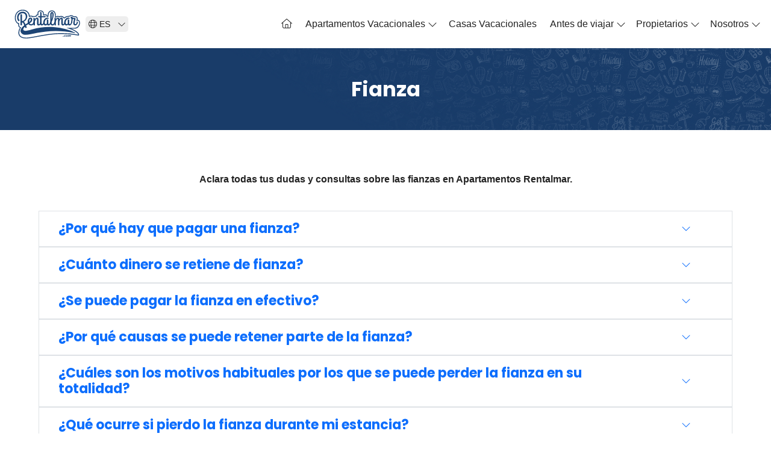

--- FILE ---
content_type: text/html; charset=UTF-8
request_url: https://rentalmar.com/es/fianza
body_size: 65681
content:




 <!DOCTYPE html>
<html class="no-js " lang="es">
<head>
		
	<style>@charset UTF-8;:root{--bs-blue:#0d6efd;--bs-indigo:#6610f2;--bs-purple:#6f42c1;--bs-pink:#d63384;--bs-red:#dc3545;--bs-orange:#fd7e14;--bs-yellow:#ffc107;--bs-green:#198754;--bs-teal:#20c997;--bs-cyan:#0dcaf0;--bs-black:#000;--bs-white:#fff;--bs-gray:#6c757d;--bs-gray-dark:#343a40;--bs-gray-100:#f8f9fa;--bs-gray-200:#e9ecef;--bs-gray-300:#dee2e6;--bs-gray-400:#ced4da;--bs-gray-500:#adb5bd;--bs-gray-600:#6c757d;--bs-gray-700:#495057;--bs-gray-800:#343a40;--bs-gray-900:#212529;--bs-primary:#0d6efd;--bs-secondary:#6c757d;--bs-success:#198754;--bs-info:#0dcaf0;--bs-warning:#ffc107;--bs-danger:#dc3545;--bs-light:#f8f9fa;--bs-dark:#212529;--bs-primary-rgb:13,110,253;--bs-secondary-rgb:108,117,125;--bs-success-rgb:25,135,84;--bs-info-rgb:13,202,240;--bs-warning-rgb:255,193,7;--bs-danger-rgb:220,53,69;--bs-light-rgb:248,249,250;--bs-dark-rgb:33,37,41;--bs-white-rgb:255,255,255;--bs-black-rgb:0,0,0;--bs-body-color-rgb:33,37,41;--bs-body-bg-rgb:255,255,255;--bs-font-sans-serif:system-ui,-apple-system,"Segoe UI",Roboto,"Helvetica Neue","Noto Sans","Liberation Sans",Arial,sans-serif,"Apple Color Emoji","Segoe UI Emoji","Segoe UI Symbol","Noto Color Emoji";--bs-font-monospace:SFMono-Regular,Menlo,Monaco,Consolas,"Liberation Mono","Courier New",monospace;--bs-gradient:linear-gradient(180deg,rgba(255,255,255,.15),rgba(255,255,255,0));--bs-body-font-family:var(--bs-font-sans-serif);--bs-body-font-size:1rem;--bs-body-font-weight:400;--bs-body-line-height:1.5;--bs-body-color:#212529;--bs-body-bg:#fff;--bs-border-width:1px;--bs-border-style:solid;--bs-border-color:#dee2e6;--bs-border-color-translucent:rgba(0,0,0,.175);--bs-border-radius:.375rem;--bs-border-radius-sm:.25rem;--bs-border-radius-lg:.5rem;--bs-border-radius-xl:1rem;--bs-border-radius-2xl:2rem;--bs-border-radius-pill:50rem;--bs-link-color:#0d6efd;--bs-link-hover-color:#0a58ca;--bs-code-color:#d63384;--bs-highlight-bg:#fff3cd}*,::after,::before{box-sizing:border-box}@media (prefers-reduced-motion:no-preference){:root{scroll-behavior:smooth}}body{margin:0;font-family:var(--bs-body-font-family);font-size:var(--bs-body-font-size);font-weight:var(--bs-body-font-weight);line-height:var(--bs-body-line-height);color:var(--bs-body-color);text-align:var(--bs-body-text-align);background-color:var(--bs-body-bg);-webkit-text-size-adjust:100%;-webkit-tap-highlight-color:transparent}hr{margin:1rem 0;color:inherit;border:0;border-top:1px solid;opacity:.25}.h1,.h2,.h3,.h4,.h5,.h6,h1,h2,h3,h4,h5,h6{margin-top:0;margin-bottom:.5rem;font-weight:500;line-height:1.2}.h1,h1{font-size:calc(1.375rem + 1.5vw)}@media (min-width:1200px){.h1,h1{font-size:2.5rem}}.h2,h2{font-size:calc(1.325rem + .9vw)}@media (min-width:1200px){.h2,h2{font-size:2rem}}.h3,h3{font-size:calc(1.3rem + .6vw)}@media (min-width:1200px){.h3,h3{font-size:1.75rem}}.h4,h4{font-size:calc(1.275rem + .3vw)}@media (min-width:1200px){.h4,h4{font-size:1.5rem}}.h5,h5{font-size:1.25rem}.h6,h6{font-size:1rem}p{margin-top:0;margin-bottom:1rem}abbr[title]{-webkit-text-decoration:underline dotted;text-decoration:underline dotted;cursor:help;-webkit-text-decoration-skip-ink:none;text-decoration-skip-ink:none}address{margin-bottom:1rem;font-style:normal;line-height:inherit}ol,ul{padding-left:2rem}dl,ol,ul{margin-top:0;margin-bottom:1rem}ol ol,ol ul,ul ol,ul ul{margin-bottom:0}dt{font-weight:700}dd{margin-bottom:.5rem;margin-left:0}blockquote{margin:0 0 1rem}b,strong{font-weight:bolder}.small,small{font-size:.875em}.mark,mark{padding:.1875em;background-color:var(--bs-highlight-bg)}sub,sup{position:relative;font-size:.75em;line-height:0;vertical-align:baseline}sub{bottom:-.25em}sup{top:-.5em}a{color:var(--bs-link-color);text-decoration:underline}a:hover{color:var(--bs-link-hover-color)}a:not([href]):not([class]),a:not([href]):not([class]):hover{color:inherit;text-decoration:none}code,kbd,pre,samp{font-family:var(--bs-font-monospace);font-size:1em}pre{display:block;margin-top:0;margin-bottom:1rem;overflow:auto;font-size:.875em}pre code{font-size:inherit;color:inherit;word-break:normal}code{font-size:.875em;color:var(--bs-code-color);word-wrap:break-word}a>code{color:inherit}kbd{padding:.1875rem .375rem;font-size:.875em;color:var(--bs-body-bg);background-color:var(--bs-body-color);border-radius:.25rem}kbd kbd{padding:0;font-size:1em}figure{margin:0 0 1rem}img,svg{vertical-align:middle}table{caption-side:bottom;border-collapse:collapse}caption{padding-top:.5rem;padding-bottom:.5rem;color:#6c757d;text-align:left}th{text-align:inherit;text-align:-webkit-match-parent}tbody,td,tfoot,th,thead,tr{border-color:inherit;border-style:solid;border-width:0}label{display:inline-block}button{border-radius:0}button:focus:not(:focus-visible){outline:0}button,input,optgroup,select,textarea{margin:0;font-family:inherit;font-size:inherit;line-height:inherit}button,select{text-transform:none}[role=button]{cursor:pointer}select{word-wrap:normal}select:disabled{opacity:1}[list]:not([type=date]):not([type=datetime-local]):not([type=month]):not([type=week]):not([type=time])::-webkit-calendar-picker-indicator{display:none!important}[type=button],[type=reset],[type=submit],button{-webkit-appearance:button}[type=button]:not(:disabled),[type=reset]:not(:disabled),[type=submit]:not(:disabled),button:not(:disabled){cursor:pointer}::-moz-focus-inner{padding:0;border-style:none}textarea{resize:vertical}fieldset{min-width:0;padding:0;margin:0;border:0}legend{float:left;width:100%;padding:0;margin-bottom:.5rem;font-size:calc(1.275rem + .3vw);line-height:inherit}@media (min-width:1200px){legend{font-size:1.5rem}}legend+*{clear:left}::-webkit-datetime-edit-day-field,::-webkit-datetime-edit-fields-wrapper,::-webkit-datetime-edit-hour-field,::-webkit-datetime-edit-minute,::-webkit-datetime-edit-month-field,::-webkit-datetime-edit-text,::-webkit-datetime-edit-year-field{padding:0}::-webkit-inner-spin-button{height:auto}[type=search]{outline-offset:-2px;-webkit-appearance:textfield}::-webkit-search-decoration{-webkit-appearance:none}::-webkit-color-swatch-wrapper{padding:0}::-webkit-file-upload-button{font:inherit;-webkit-appearance:button}::file-selector-button{font:inherit;-webkit-appearance:button}output{display:inline-block}iframe{border:0}summary{display:list-item;cursor:pointer}progress{vertical-align:baseline}[hidden]{display:none!important}.lead{font-size:1.25rem;font-weight:300}.display-1{font-size:calc(1.625rem + 4.5vw);font-weight:300;line-height:1.2}@media (min-width:1200px){.display-1{font-size:5rem}}.display-2{font-size:calc(1.575rem + 3.9vw);font-weight:300;line-height:1.2}@media (min-width:1200px){.display-2{font-size:4.5rem}}.display-3{font-size:calc(1.525rem + 3.3vw);font-weight:300;line-height:1.2}@media (min-width:1200px){.display-3{font-size:4rem}}.display-4{font-size:calc(1.475rem + 2.7vw);font-weight:300;line-height:1.2}@media (min-width:1200px){.display-4{font-size:3.5rem}}.display-5{font-size:calc(1.425rem + 2.1vw);font-weight:300;line-height:1.2}@media (min-width:1200px){.display-5{font-size:3rem}}.display-6{font-size:calc(1.375rem + 1.5vw);font-weight:300;line-height:1.2}@media (min-width:1200px){.display-6{font-size:2.5rem}}.list-unstyled{padding-left:0;list-style:none}.list-inline{padding-left:0;list-style:none}.list-inline-item{display:inline-block}.list-inline-item:not(:last-child){margin-right:.5rem}.initialism{font-size:.875em;text-transform:uppercase}.blockquote{margin-bottom:1rem;font-size:1.25rem}.blockquote>:last-child{margin-bottom:0}.blockquote-footer{margin-top:-1rem;margin-bottom:1rem;font-size:.875em;color:#6c757d}.blockquote-footer::before{content:"— "}.img-fluid{max-width:100%;height:auto}.img-thumbnail{padding:.25rem;background-color:#fff;border:1px solid var(--bs-border-color);border-radius:.375rem;max-width:100%;height:auto}.figure{display:inline-block}.figure-img{margin-bottom:.5rem;line-height:1}.figure-caption{font-size:.875em;color:#6c757d}.container,.container-fluid,.container-lg,.container-md,.container-sm,.container-xl,.container-xxl{--bs-gutter-x:1.5rem;--bs-gutter-y:0;width:100%;padding-right:calc(var(--bs-gutter-x) * .5);padding-left:calc(var(--bs-gutter-x) * .5);margin-right:auto;margin-left:auto}@media (min-width:576px){.container,.container-sm{max-width:540px}}@media (min-width:768px){.container,.container-md,.container-sm{max-width:720px}}@media (min-width:992px){.container,.container-lg,.container-md,.container-sm{max-width:960px}}@media (min-width:1200px){.container,.container-lg,.container-md,.container-sm,.container-xl{max-width:1140px}}@media (min-width:1400px){.container,.container-lg,.container-md,.container-sm,.container-xl,.container-xxl{max-width:1320px}}.row{--bs-gutter-x:1.5rem;--bs-gutter-y:0;display:flex;flex-wrap:wrap;margin-top:calc(-1 * var(--bs-gutter-y));margin-right:calc(-.5 * var(--bs-gutter-x));margin-left:calc(-.5 * var(--bs-gutter-x))}.row>*{flex-shrink:0;width:100%;max-width:100%;padding-right:calc(var(--bs-gutter-x) * .5);padding-left:calc(var(--bs-gutter-x) * .5);margin-top:var(--bs-gutter-y)}.col{flex:1 0 0}.row-cols-auto>*{flex:0 0 auto;width:auto}.row-cols-1>*{flex:0 0 auto;width:100%}.row-cols-2>*{flex:0 0 auto;width:50%}.row-cols-3>*{flex:0 0 auto;width:33.3333333333%}.row-cols-4>*{flex:0 0 auto;width:25%}.row-cols-5>*{flex:0 0 auto;width:20%}.row-cols-6>*{flex:0 0 auto;width:16.6666666667%}.col-auto{flex:0 0 auto;width:auto}.col-1{flex:0 0 auto;width:8.33333333%}.col-2{flex:0 0 auto;width:16.66666667%}.col-3{flex:0 0 auto;width:25%}.col-4{flex:0 0 auto;width:33.33333333%}.col-5{flex:0 0 auto;width:41.66666667%}.col-6{flex:0 0 auto;width:50%}.col-7{flex:0 0 auto;width:58.33333333%}.col-8{flex:0 0 auto;width:66.66666667%}.col-9{flex:0 0 auto;width:75%}.col-10{flex:0 0 auto;width:83.33333333%}.col-11{flex:0 0 auto;width:91.66666667%}.col-12{flex:0 0 auto;width:100%}.offset-1{margin-left:8.33333333%}.offset-2{margin-left:16.66666667%}.offset-3{margin-left:25%}.offset-4{margin-left:33.33333333%}.offset-5{margin-left:41.66666667%}.offset-6{margin-left:50%}.offset-7{margin-left:58.33333333%}.offset-8{margin-left:66.66666667%}.offset-9{margin-left:75%}.offset-10{margin-left:83.33333333%}.offset-11{margin-left:91.66666667%}.g-0,.gx-0{--bs-gutter-x:0}.g-0,.gy-0{--bs-gutter-y:0}.g-1,.gx-1{--bs-gutter-x:.25rem}.g-1,.gy-1{--bs-gutter-y:.25rem}.g-2,.gx-2{--bs-gutter-x:.5rem}.g-2,.gy-2{--bs-gutter-y:.5rem}.g-3,.gx-3{--bs-gutter-x:1rem}.g-3,.gy-3{--bs-gutter-y:1rem}.g-4,.gx-4{--bs-gutter-x:1.5rem}.g-4,.gy-4{--bs-gutter-y:1.5rem}.g-5,.gx-5{--bs-gutter-x:3rem}.g-5,.gy-5{--bs-gutter-y:3rem}@media (min-width:576px){.col-sm{flex:1 0 0}.row-cols-sm-auto>*{flex:0 0 auto;width:auto}.row-cols-sm-1>*{flex:0 0 auto;width:100%}.row-cols-sm-2>*{flex:0 0 auto;width:50%}.row-cols-sm-3>*{flex:0 0 auto;width:33.3333333333%}.row-cols-sm-4>*{flex:0 0 auto;width:25%}.row-cols-sm-5>*{flex:0 0 auto;width:20%}.row-cols-sm-6>*{flex:0 0 auto;width:16.6666666667%}.col-sm-auto{flex:0 0 auto;width:auto}.col-sm-1{flex:0 0 auto;width:8.33333333%}.col-sm-2{flex:0 0 auto;width:16.66666667%}.col-sm-3{flex:0 0 auto;width:25%}.col-sm-4{flex:0 0 auto;width:33.33333333%}.col-sm-5{flex:0 0 auto;width:41.66666667%}.col-sm-6{flex:0 0 auto;width:50%}.col-sm-7{flex:0 0 auto;width:58.33333333%}.col-sm-8{flex:0 0 auto;width:66.66666667%}.col-sm-9{flex:0 0 auto;width:75%}.col-sm-10{flex:0 0 auto;width:83.33333333%}.col-sm-11{flex:0 0 auto;width:91.66666667%}.col-sm-12{flex:0 0 auto;width:100%}.offset-sm-0{margin-left:0}.offset-sm-1{margin-left:8.33333333%}.offset-sm-2{margin-left:16.66666667%}.offset-sm-3{margin-left:25%}.offset-sm-4{margin-left:33.33333333%}.offset-sm-5{margin-left:41.66666667%}.offset-sm-6{margin-left:50%}.offset-sm-7{margin-left:58.33333333%}.offset-sm-8{margin-left:66.66666667%}.offset-sm-9{margin-left:75%}.offset-sm-10{margin-left:83.33333333%}.offset-sm-11{margin-left:91.66666667%}.g-sm-0,.gx-sm-0{--bs-gutter-x:0}.g-sm-0,.gy-sm-0{--bs-gutter-y:0}.g-sm-1,.gx-sm-1{--bs-gutter-x:.25rem}.g-sm-1,.gy-sm-1{--bs-gutter-y:.25rem}.g-sm-2,.gx-sm-2{--bs-gutter-x:.5rem}.g-sm-2,.gy-sm-2{--bs-gutter-y:.5rem}.g-sm-3,.gx-sm-3{--bs-gutter-x:1rem}.g-sm-3,.gy-sm-3{--bs-gutter-y:1rem}.g-sm-4,.gx-sm-4{--bs-gutter-x:1.5rem}.g-sm-4,.gy-sm-4{--bs-gutter-y:1.5rem}.g-sm-5,.gx-sm-5{--bs-gutter-x:3rem}.g-sm-5,.gy-sm-5{--bs-gutter-y:3rem}}@media (min-width:768px){.col-md{flex:1 0 0}.row-cols-md-auto>*{flex:0 0 auto;width:auto}.row-cols-md-1>*{flex:0 0 auto;width:100%}.row-cols-md-2>*{flex:0 0 auto;width:50%}.row-cols-md-3>*{flex:0 0 auto;width:33.3333333333%}.row-cols-md-4>*{flex:0 0 auto;width:25%}.row-cols-md-5>*{flex:0 0 auto;width:20%}.row-cols-md-6>*{flex:0 0 auto;width:16.6666666667%}.col-md-auto{flex:0 0 auto;width:auto}.col-md-1{flex:0 0 auto;width:8.33333333%}.col-md-2{flex:0 0 auto;width:16.66666667%}.col-md-3{flex:0 0 auto;width:25%}.col-md-4{flex:0 0 auto;width:33.33333333%}.col-md-5{flex:0 0 auto;width:41.66666667%}.col-md-6{flex:0 0 auto;width:50%}.col-md-7{flex:0 0 auto;width:58.33333333%}.col-md-8{flex:0 0 auto;width:66.66666667%}.col-md-9{flex:0 0 auto;width:75%}.col-md-10{flex:0 0 auto;width:83.33333333%}.col-md-11{flex:0 0 auto;width:91.66666667%}.col-md-12{flex:0 0 auto;width:100%}.offset-md-0{margin-left:0}.offset-md-1{margin-left:8.33333333%}.offset-md-2{margin-left:16.66666667%}.offset-md-3{margin-left:25%}.offset-md-4{margin-left:33.33333333%}.offset-md-5{margin-left:41.66666667%}.offset-md-6{margin-left:50%}.offset-md-7{margin-left:58.33333333%}.offset-md-8{margin-left:66.66666667%}.offset-md-9{margin-left:75%}.offset-md-10{margin-left:83.33333333%}.offset-md-11{margin-left:91.66666667%}.g-md-0,.gx-md-0{--bs-gutter-x:0}.g-md-0,.gy-md-0{--bs-gutter-y:0}.g-md-1,.gx-md-1{--bs-gutter-x:.25rem}.g-md-1,.gy-md-1{--bs-gutter-y:.25rem}.g-md-2,.gx-md-2{--bs-gutter-x:.5rem}.g-md-2,.gy-md-2{--bs-gutter-y:.5rem}.g-md-3,.gx-md-3{--bs-gutter-x:1rem}.g-md-3,.gy-md-3{--bs-gutter-y:1rem}.g-md-4,.gx-md-4{--bs-gutter-x:1.5rem}.g-md-4,.gy-md-4{--bs-gutter-y:1.5rem}.g-md-5,.gx-md-5{--bs-gutter-x:3rem}.g-md-5,.gy-md-5{--bs-gutter-y:3rem}}@media (min-width:992px){.col-lg{flex:1 0 0}.row-cols-lg-auto>*{flex:0 0 auto;width:auto}.row-cols-lg-1>*{flex:0 0 auto;width:100%}.row-cols-lg-2>*{flex:0 0 auto;width:50%}.row-cols-lg-3>*{flex:0 0 auto;width:33.3333333333%}.row-cols-lg-4>*{flex:0 0 auto;width:25%}.row-cols-lg-5>*{flex:0 0 auto;width:20%}.row-cols-lg-6>*{flex:0 0 auto;width:16.6666666667%}.col-lg-auto{flex:0 0 auto;width:auto}.col-lg-1{flex:0 0 auto;width:8.33333333%}.col-lg-2{flex:0 0 auto;width:16.66666667%}.col-lg-3{flex:0 0 auto;width:25%}.col-lg-4{flex:0 0 auto;width:33.33333333%}.col-lg-5{flex:0 0 auto;width:41.66666667%}.col-lg-6{flex:0 0 auto;width:50%}.col-lg-7{flex:0 0 auto;width:58.33333333%}.col-lg-8{flex:0 0 auto;width:66.66666667%}.col-lg-9{flex:0 0 auto;width:75%}.col-lg-10{flex:0 0 auto;width:83.33333333%}.col-lg-11{flex:0 0 auto;width:91.66666667%}.col-lg-12{flex:0 0 auto;width:100%}.offset-lg-0{margin-left:0}.offset-lg-1{margin-left:8.33333333%}.offset-lg-2{margin-left:16.66666667%}.offset-lg-3{margin-left:25%}.offset-lg-4{margin-left:33.33333333%}.offset-lg-5{margin-left:41.66666667%}.offset-lg-6{margin-left:50%}.offset-lg-7{margin-left:58.33333333%}.offset-lg-8{margin-left:66.66666667%}.offset-lg-9{margin-left:75%}.offset-lg-10{margin-left:83.33333333%}.offset-lg-11{margin-left:91.66666667%}.g-lg-0,.gx-lg-0{--bs-gutter-x:0}.g-lg-0,.gy-lg-0{--bs-gutter-y:0}.g-lg-1,.gx-lg-1{--bs-gutter-x:.25rem}.g-lg-1,.gy-lg-1{--bs-gutter-y:.25rem}.g-lg-2,.gx-lg-2{--bs-gutter-x:.5rem}.g-lg-2,.gy-lg-2{--bs-gutter-y:.5rem}.g-lg-3,.gx-lg-3{--bs-gutter-x:1rem}.g-lg-3,.gy-lg-3{--bs-gutter-y:1rem}.g-lg-4,.gx-lg-4{--bs-gutter-x:1.5rem}.g-lg-4,.gy-lg-4{--bs-gutter-y:1.5rem}.g-lg-5,.gx-lg-5{--bs-gutter-x:3rem}.g-lg-5,.gy-lg-5{--bs-gutter-y:3rem}}@media (min-width:1200px){.col-xl{flex:1 0 0}.row-cols-xl-auto>*{flex:0 0 auto;width:auto}.row-cols-xl-1>*{flex:0 0 auto;width:100%}.row-cols-xl-2>*{flex:0 0 auto;width:50%}.row-cols-xl-3>*{flex:0 0 auto;width:33.3333333333%}.row-cols-xl-4>*{flex:0 0 auto;width:25%}.row-cols-xl-5>*{flex:0 0 auto;width:20%}.row-cols-xl-6>*{flex:0 0 auto;width:16.6666666667%}.col-xl-auto{flex:0 0 auto;width:auto}.col-xl-1{flex:0 0 auto;width:8.33333333%}.col-xl-2{flex:0 0 auto;width:16.66666667%}.col-xl-3{flex:0 0 auto;width:25%}.col-xl-4{flex:0 0 auto;width:33.33333333%}.col-xl-5{flex:0 0 auto;width:41.66666667%}.col-xl-6{flex:0 0 auto;width:50%}.col-xl-7{flex:0 0 auto;width:58.33333333%}.col-xl-8{flex:0 0 auto;width:66.66666667%}.col-xl-9{flex:0 0 auto;width:75%}.col-xl-10{flex:0 0 auto;width:83.33333333%}.col-xl-11{flex:0 0 auto;width:91.66666667%}.col-xl-12{flex:0 0 auto;width:100%}.offset-xl-0{margin-left:0}.offset-xl-1{margin-left:8.33333333%}.offset-xl-2{margin-left:16.66666667%}.offset-xl-3{margin-left:25%}.offset-xl-4{margin-left:33.33333333%}.offset-xl-5{margin-left:41.66666667%}.offset-xl-6{margin-left:50%}.offset-xl-7{margin-left:58.33333333%}.offset-xl-8{margin-left:66.66666667%}.offset-xl-9{margin-left:75%}.offset-xl-10{margin-left:83.33333333%}.offset-xl-11{margin-left:91.66666667%}.g-xl-0,.gx-xl-0{--bs-gutter-x:0}.g-xl-0,.gy-xl-0{--bs-gutter-y:0}.g-xl-1,.gx-xl-1{--bs-gutter-x:.25rem}.g-xl-1,.gy-xl-1{--bs-gutter-y:.25rem}.g-xl-2,.gx-xl-2{--bs-gutter-x:.5rem}.g-xl-2,.gy-xl-2{--bs-gutter-y:.5rem}.g-xl-3,.gx-xl-3{--bs-gutter-x:1rem}.g-xl-3,.gy-xl-3{--bs-gutter-y:1rem}.g-xl-4,.gx-xl-4{--bs-gutter-x:1.5rem}.g-xl-4,.gy-xl-4{--bs-gutter-y:1.5rem}.g-xl-5,.gx-xl-5{--bs-gutter-x:3rem}.g-xl-5,.gy-xl-5{--bs-gutter-y:3rem}}@media (min-width:1400px){.col-xxl{flex:1 0 0}.row-cols-xxl-auto>*{flex:0 0 auto;width:auto}.row-cols-xxl-1>*{flex:0 0 auto;width:100%}.row-cols-xxl-2>*{flex:0 0 auto;width:50%}.row-cols-xxl-3>*{flex:0 0 auto;width:33.3333333333%}.row-cols-xxl-4>*{flex:0 0 auto;width:25%}.row-cols-xxl-5>*{flex:0 0 auto;width:20%}.row-cols-xxl-6>*{flex:0 0 auto;width:16.6666666667%}.col-xxl-auto{flex:0 0 auto;width:auto}.col-xxl-1{flex:0 0 auto;width:8.33333333%}.col-xxl-2{flex:0 0 auto;width:16.66666667%}.col-xxl-3{flex:0 0 auto;width:25%}.col-xxl-4{flex:0 0 auto;width:33.33333333%}.col-xxl-5{flex:0 0 auto;width:41.66666667%}.col-xxl-6{flex:0 0 auto;width:50%}.col-xxl-7{flex:0 0 auto;width:58.33333333%}.col-xxl-8{flex:0 0 auto;width:66.66666667%}.col-xxl-9{flex:0 0 auto;width:75%}.col-xxl-10{flex:0 0 auto;width:83.33333333%}.col-xxl-11{flex:0 0 auto;width:91.66666667%}.col-xxl-12{flex:0 0 auto;width:100%}.offset-xxl-0{margin-left:0}.offset-xxl-1{margin-left:8.33333333%}.offset-xxl-2{margin-left:16.66666667%}.offset-xxl-3{margin-left:25%}.offset-xxl-4{margin-left:33.33333333%}.offset-xxl-5{margin-left:41.66666667%}.offset-xxl-6{margin-left:50%}.offset-xxl-7{margin-left:58.33333333%}.offset-xxl-8{margin-left:66.66666667%}.offset-xxl-9{margin-left:75%}.offset-xxl-10{margin-left:83.33333333%}.offset-xxl-11{margin-left:91.66666667%}.g-xxl-0,.gx-xxl-0{--bs-gutter-x:0}.g-xxl-0,.gy-xxl-0{--bs-gutter-y:0}.g-xxl-1,.gx-xxl-1{--bs-gutter-x:.25rem}.g-xxl-1,.gy-xxl-1{--bs-gutter-y:.25rem}.g-xxl-2,.gx-xxl-2{--bs-gutter-x:.5rem}.g-xxl-2,.gy-xxl-2{--bs-gutter-y:.5rem}.g-xxl-3,.gx-xxl-3{--bs-gutter-x:1rem}.g-xxl-3,.gy-xxl-3{--bs-gutter-y:1rem}.g-xxl-4,.gx-xxl-4{--bs-gutter-x:1.5rem}.g-xxl-4,.gy-xxl-4{--bs-gutter-y:1.5rem}.g-xxl-5,.gx-xxl-5{--bs-gutter-x:3rem}.g-xxl-5,.gy-xxl-5{--bs-gutter-y:3rem}}.table{--bs-table-color:var(--bs-body-color);--bs-table-bg:transparent;--bs-table-border-color:var(--bs-border-color);--bs-table-accent-bg:transparent;--bs-table-striped-color:var(--bs-body-color);--bs-table-striped-bg:rgba(0,0,0,.05);--bs-table-active-color:var(--bs-body-color);--bs-table-active-bg:rgba(0,0,0,.1);--bs-table-hover-color:var(--bs-body-color);--bs-table-hover-bg:rgba(0,0,0,.075);width:100%;margin-bottom:1rem;color:var(--bs-table-color);vertical-align:top;border-color:var(--bs-table-border-color)}.table>:not(caption)>*>*{padding:.5rem .5rem;background-color:var(--bs-table-bg);border-bottom-width:1px;box-shadow:inset 0 0 0 9999px var(--bs-table-accent-bg)}.table>tbody{vertical-align:inherit}.table>thead{vertical-align:bottom}.table-group-divider{border-top:2px solid currentcolor}.caption-top{caption-side:top}.table-sm>:not(caption)>*>*{padding:.25rem .25rem}.table-bordered>:not(caption)>*{border-width:1px 0}.table-bordered>:not(caption)>*>*{border-width:0 1px}.table-borderless>:not(caption)>*>*{border-bottom-width:0}.table-borderless>:not(:first-child){border-top-width:0}.table-striped>tbody>tr:nth-of-type(odd)>*{--bs-table-accent-bg:var(--bs-table-striped-bg);color:var(--bs-table-striped-color)}.table-striped-columns>:not(caption)>tr>:nth-child(2n){--bs-table-accent-bg:var(--bs-table-striped-bg);color:var(--bs-table-striped-color)}.table-active{--bs-table-accent-bg:var(--bs-table-active-bg);color:var(--bs-table-active-color)}.table-hover>tbody>tr:hover>*{--bs-table-accent-bg:var(--bs-table-hover-bg);color:var(--bs-table-hover-color)}.table-primary{--bs-table-color:#000;--bs-table-bg:#cfe2ff;--bs-table-border-color:#bacbe6;--bs-table-striped-bg:#c5d7f2;--bs-table-striped-color:#000;--bs-table-active-bg:#bacbe6;--bs-table-active-color:#000;--bs-table-hover-bg:#bfd1ec;--bs-table-hover-color:#000;color:var(--bs-table-color);border-color:var(--bs-table-border-color)}.table-secondary{--bs-table-color:#000;--bs-table-bg:#e2e3e5;--bs-table-border-color:#cbccce;--bs-table-striped-bg:#d7d8da;--bs-table-striped-color:#000;--bs-table-active-bg:#cbccce;--bs-table-active-color:#000;--bs-table-hover-bg:#d1d2d4;--bs-table-hover-color:#000;color:var(--bs-table-color);border-color:var(--bs-table-border-color)}.table-success{--bs-table-color:#000;--bs-table-bg:#d1e7dd;--bs-table-border-color:#bcd0c7;--bs-table-striped-bg:#c7dbd2;--bs-table-striped-color:#000;--bs-table-active-bg:#bcd0c7;--bs-table-active-color:#000;--bs-table-hover-bg:#c1d6cc;--bs-table-hover-color:#000;color:var(--bs-table-color);border-color:var(--bs-table-border-color)}.table-info{--bs-table-color:#000;--bs-table-bg:#cff4fc;--bs-table-border-color:#badce3;--bs-table-striped-bg:#c5e8ef;--bs-table-striped-color:#000;--bs-table-active-bg:#badce3;--bs-table-active-color:#000;--bs-table-hover-bg:#bfe2e9;--bs-table-hover-color:#000;color:var(--bs-table-color);border-color:var(--bs-table-border-color)}.table-warning{--bs-table-color:#000;--bs-table-bg:#fff3cd;--bs-table-border-color:#e6dbb9;--bs-table-striped-bg:#f2e7c3;--bs-table-striped-color:#000;--bs-table-active-bg:#e6dbb9;--bs-table-active-color:#000;--bs-table-hover-bg:#ece1be;--bs-table-hover-color:#000;color:var(--bs-table-color);border-color:var(--bs-table-border-color)}.table-danger{--bs-table-color:#000;--bs-table-bg:#f8d7da;--bs-table-border-color:#dfc2c4;--bs-table-striped-bg:#eccccf;--bs-table-striped-color:#000;--bs-table-active-bg:#dfc2c4;--bs-table-active-color:#000;--bs-table-hover-bg:#e5c7ca;--bs-table-hover-color:#000;color:var(--bs-table-color);border-color:var(--bs-table-border-color)}.table-light{--bs-table-color:#000;--bs-table-bg:#f8f9fa;--bs-table-border-color:#dfe0e1;--bs-table-striped-bg:#ecedee;--bs-table-striped-color:#000;--bs-table-active-bg:#dfe0e1;--bs-table-active-color:#000;--bs-table-hover-bg:#e5e6e7;--bs-table-hover-color:#000;color:var(--bs-table-color);border-color:var(--bs-table-border-color)}.table-dark{--bs-table-color:#fff;--bs-table-bg:#212529;--bs-table-border-color:#373b3e;--bs-table-striped-bg:#2c3034;--bs-table-striped-color:#fff;--bs-table-active-bg:#373b3e;--bs-table-active-color:#fff;--bs-table-hover-bg:#323539;--bs-table-hover-color:#fff;color:var(--bs-table-color);border-color:var(--bs-table-border-color)}.table-responsive{overflow-x:auto;-webkit-overflow-scrolling:touch}@media (max-width:575.98px){.table-responsive-sm{overflow-x:auto;-webkit-overflow-scrolling:touch}}@media (max-width:767.98px){.table-responsive-md{overflow-x:auto;-webkit-overflow-scrolling:touch}}@media (max-width:991.98px){.table-responsive-lg{overflow-x:auto;-webkit-overflow-scrolling:touch}}@media (max-width:1199.98px){.table-responsive-xl{overflow-x:auto;-webkit-overflow-scrolling:touch}}@media (max-width:1399.98px){.table-responsive-xxl{overflow-x:auto;-webkit-overflow-scrolling:touch}}.form-label{margin-bottom:.5rem}.col-form-label{padding-top:calc(.375rem + 1px);padding-bottom:calc(.375rem + 1px);margin-bottom:0;font-size:inherit;line-height:1.5}.col-form-label-lg{padding-top:calc(.5rem + 1px);padding-bottom:calc(.5rem + 1px);font-size:1.25rem}.col-form-label-sm{padding-top:calc(.25rem + 1px);padding-bottom:calc(.25rem + 1px);font-size:.875rem}.form-text{margin-top:.25rem;font-size:.875em;color:#6c757d}.form-control{display:block;width:100%;padding:.375rem .75rem;font-size:1rem;font-weight:400;line-height:1.5;color:#212529;background-color:#fff;background-clip:padding-box;border:1px solid #ced4da;-webkit-appearance:none;-moz-appearance:none;appearance:none;border-radius:.375rem;transition:border-color .15s ease-in-out,box-shadow .15s ease-in-out}@media (prefers-reduced-motion:reduce){.form-control{transition:none}}.form-control[type=file]{overflow:hidden}.form-control[type=file]:not(:disabled):not([readonly]){cursor:pointer}.form-control:focus{color:#212529;background-color:#fff;border-color:#86b7fe;outline:0;box-shadow:0 0 0 .25rem rgba(13,110,253,.25)}.form-control::-webkit-date-and-time-value{height:1.5em}.form-control::-moz-placeholder{color:#6c757d;opacity:1}.form-control::placeholder{color:#6c757d;opacity:1}.form-control:disabled{background-color:#e9ecef;opacity:1}.form-control::-webkit-file-upload-button{padding:.375rem .75rem;margin:-.375rem -.75rem;-webkit-margin-end:.75rem;margin-inline-end:.75rem;color:#212529;background-color:#e9ecef;pointer-events:none;border-color:inherit;border-style:solid;border-width:0;border-inline-end-width:1px;border-radius:0;-webkit-transition:color .15s ease-in-out,background-color .15s ease-in-out,border-color .15s ease-in-out,box-shadow .15s ease-in-out;transition:color .15s ease-in-out,background-color .15s ease-in-out,border-color .15s ease-in-out,box-shadow .15s ease-in-out}.form-control::file-selector-button{padding:.375rem .75rem;margin:-.375rem -.75rem;-webkit-margin-end:.75rem;margin-inline-end:.75rem;color:#212529;background-color:#e9ecef;pointer-events:none;border-color:inherit;border-style:solid;border-width:0;border-inline-end-width:1px;border-radius:0;transition:color .15s ease-in-out,background-color .15s ease-in-out,border-color .15s ease-in-out,box-shadow .15s ease-in-out}@media (prefers-reduced-motion:reduce){.form-control::-webkit-file-upload-button{-webkit-transition:none;transition:none}.form-control::file-selector-button{transition:none}}.form-control:hover:not(:disabled):not([readonly])::-webkit-file-upload-button{background-color:#dde0e3}.form-control:hover:not(:disabled):not([readonly])::file-selector-button{background-color:#dde0e3}.form-control-plaintext{display:block;width:100%;padding:.375rem 0;margin-bottom:0;line-height:1.5;color:#212529;background-color:transparent;border:solid transparent;border-width:1px 0}.form-control-plaintext:focus{outline:0}.form-control-plaintext.form-control-lg,.form-control-plaintext.form-control-sm{padding-right:0;padding-left:0}.form-control-sm{min-height:calc(1.5em + .5rem + 2px);padding:.25rem .5rem;font-size:.875rem;border-radius:.25rem}.form-control-sm::-webkit-file-upload-button{padding:.25rem .5rem;margin:-.25rem -.5rem;-webkit-margin-end:.5rem;margin-inline-end:.5rem}.form-control-sm::file-selector-button{padding:.25rem .5rem;margin:-.25rem -.5rem;-webkit-margin-end:.5rem;margin-inline-end:.5rem}.form-control-lg{min-height:calc(1.5em + 1rem + 2px);padding:.5rem 1rem;font-size:1.25rem;border-radius:.5rem}.form-control-lg::-webkit-file-upload-button{padding:.5rem 1rem;margin:-.5rem -1rem;-webkit-margin-end:1rem;margin-inline-end:1rem}.form-control-lg::file-selector-button{padding:.5rem 1rem;margin:-.5rem -1rem;-webkit-margin-end:1rem;margin-inline-end:1rem}textarea.form-control{min-height:calc(1.5em + .75rem + 2px)}textarea.form-control-sm{min-height:calc(1.5em + .5rem + 2px)}textarea.form-control-lg{min-height:calc(1.5em + 1rem + 2px)}.form-control-color{width:3rem;height:calc(1.5em + .75rem + 2px);padding:.375rem}.form-control-color:not(:disabled):not([readonly]){cursor:pointer}.form-control-color::-moz-color-swatch{border:0!important;border-radius:.375rem}.form-control-color::-webkit-color-swatch{border-radius:.375rem}.form-control-color.form-control-sm{height:calc(1.5em + .5rem + 2px)}.form-control-color.form-control-lg{height:calc(1.5em + 1rem + 2px)}.form-select{display:block;width:100%;padding:.375rem 2.25rem .375rem .75rem;-moz-padding-start:calc(0.75rem - 3px);font-size:1rem;font-weight:400;line-height:1.5;color:#212529;background-color:#fff;background-image:url("data:image/svg+xml,%3csvg xmlns='http://www.w3.org/2000/svg' viewBox='0 0 16 16'%3e%3cpath fill=none stroke='%23343a40' stroke-linecap=round stroke-linejoin=round stroke-width='2' d='m2 5 6 6 6-6'/%3e%3c/svg%3e");background-repeat:no-repeat;background-position:right .75rem center;background-size:16px 12px;border:1px solid #ced4da;border-radius:.375rem;transition:border-color .15s ease-in-out,box-shadow .15s ease-in-out;-webkit-appearance:none;-moz-appearance:none;appearance:none}@media (prefers-reduced-motion:reduce){.form-select{transition:none}}.form-select:focus{border-color:#86b7fe;outline:0;box-shadow:0 0 0 .25rem rgba(13,110,253,.25)}.form-select[multiple],.form-select[size]:not([size="1"]){padding-right:.75rem;background-image:none}.form-select:disabled{background-color:#e9ecef}.form-select:-moz-focusring{color:transparent;text-shadow:0 0 0 #212529}.form-select-sm{padding-top:.25rem;padding-bottom:.25rem;padding-left:.5rem;font-size:.875rem;border-radius:.25rem}.form-select-lg{padding-top:.5rem;padding-bottom:.5rem;padding-left:1rem;font-size:1.25rem;border-radius:.5rem}.form-check{display:block;min-height:1.5rem;padding-left:1.5em;margin-bottom:.125rem}.form-check .form-check-input{float:left;margin-left:-1.5em}.form-check-reverse{padding-right:1.5em;padding-left:0;text-align:right}.form-check-reverse .form-check-input{float:right;margin-right:-1.5em;margin-left:0}.form-check-input{width:1em;height:1em;margin-top:.25em;vertical-align:top;background-color:#fff;background-repeat:no-repeat;background-position:center;background-size:contain;border:1px solid rgba(0,0,0,.25);-webkit-appearance:none;-moz-appearance:none;appearance:none;-webkit-print-color-adjust:exact;color-adjust:exact;print-color-adjust:exact}.form-check-input[type=checkbox]{border-radius:.25em}.form-check-input[type=radio]{border-radius:50%}.form-check-input:active{filter:brightness(90%)}.form-check-input:focus{border-color:#86b7fe;outline:0;box-shadow:0 0 0 .25rem rgba(13,110,253,.25)}.form-check-input:checked{background-color:#0d6efd;border-color:#0d6efd}.form-check-input:checked[type=checkbox]{background-image:url("data:image/svg+xml,%3csvg xmlns='http://www.w3.org/2000/svg' viewBox='0 0 20 20'%3e%3cpath fill=none stroke='%23fff' stroke-linecap=round stroke-linejoin=round stroke-width='3' d='m6 10 3 3 6-6'/%3e%3c/svg%3e")}.form-check-input:checked[type=radio]{background-image:url("data:image/svg+xml,%3csvg xmlns='http://www.w3.org/2000/svg' viewBox='-4 -4 8 8'%3e%3ccircle r='2' fill='%23fff'/%3e%3c/svg%3e")}.form-check-input[type=checkbox]:indeterminate{background-color:#0d6efd;border-color:#0d6efd;background-image:url("data:image/svg+xml,%3csvg xmlns='http://www.w3.org/2000/svg' viewBox='0 0 20 20'%3e%3cpath fill=none stroke='%23fff' stroke-linecap=round stroke-linejoin=round stroke-width='3' d='M6 10h8'/%3e%3c/svg%3e")}.form-check-input:disabled{pointer-events:none;filter:none;opacity:.5}.form-check-input:disabled~.form-check-label,.form-check-input[disabled]~.form-check-label{cursor:default;opacity:.5}.form-switch{padding-left:2.5em}.form-switch .form-check-input{width:2em;margin-left:-2.5em;background-image:url("data:image/svg+xml,%3csvg xmlns='http://www.w3.org/2000/svg' viewBox='-4 -4 8 8'%3e%3ccircle r='3' fill='rgba%280, 0, 0, .25%29'/%3e%3c/svg%3e");background-position:left center;border-radius:2em;transition:background-position .15s ease-in-out}@media (prefers-reduced-motion:reduce){.form-switch .form-check-input{transition:none}}.form-switch .form-check-input:focus{background-image:url("data:image/svg+xml,%3csvg xmlns='http://www.w3.org/2000/svg' viewBox='-4 -4 8 8'%3e%3ccircle r='3' fill='%2386b7fe'/%3e%3c/svg%3e")}.form-switch .form-check-input:checked{background-position:right center;background-image:url("data:image/svg+xml,%3csvg xmlns='http://www.w3.org/2000/svg' viewBox='-4 -4 8 8'%3e%3ccircle r='3' fill='%23fff'/%3e%3c/svg%3e")}.form-switch.form-check-reverse{padding-right:2.5em;padding-left:0}.form-switch.form-check-reverse .form-check-input{margin-right:-2.5em;margin-left:0}.form-check-inline{display:inline-block;margin-right:1rem}.btn-check{position:absolute;clip:rect(0,0,0,0);pointer-events:none}.btn-check:disabled+.btn,.btn-check[disabled]+.btn{pointer-events:none;filter:none;opacity:.65}.form-range{width:100%;height:1.5rem;padding:0;background-color:transparent;-webkit-appearance:none;-moz-appearance:none;appearance:none}.form-range:focus{outline:0}.form-range:focus::-webkit-slider-thumb{box-shadow:0 0 0 1px #fff,0 0 0 .25rem rgba(13,110,253,.25)}.form-range:focus::-moz-range-thumb{box-shadow:0 0 0 1px #fff,0 0 0 .25rem rgba(13,110,253,.25)}.form-range::-moz-focus-outer{border:0}.form-range::-webkit-slider-thumb{width:1rem;height:1rem;margin-top:-.25rem;background-color:#0d6efd;border:0;border-radius:1rem;-webkit-transition:background-color .15s ease-in-out,border-color .15s ease-in-out,box-shadow .15s ease-in-out;transition:background-color .15s ease-in-out,border-color .15s ease-in-out,box-shadow .15s ease-in-out;-webkit-appearance:none;appearance:none}@media (prefers-reduced-motion:reduce){.form-range::-webkit-slider-thumb{-webkit-transition:none;transition:none}}.form-range::-webkit-slider-thumb:active{background-color:#b6d4fe}.form-range::-webkit-slider-runnable-track{width:100%;height:.5rem;color:transparent;cursor:pointer;background-color:#dee2e6;border-color:transparent;border-radius:1rem}.form-range::-moz-range-thumb{width:1rem;height:1rem;background-color:#0d6efd;border:0;border-radius:1rem;-moz-transition:background-color .15s ease-in-out,border-color .15s ease-in-out,box-shadow .15s ease-in-out;transition:background-color .15s ease-in-out,border-color .15s ease-in-out,box-shadow .15s ease-in-out;-moz-appearance:none;appearance:none}@media (prefers-reduced-motion:reduce){.form-range::-moz-range-thumb{-moz-transition:none;transition:none}}.form-range::-moz-range-thumb:active{background-color:#b6d4fe}.form-range::-moz-range-track{width:100%;height:.5rem;color:transparent;cursor:pointer;background-color:#dee2e6;border-color:transparent;border-radius:1rem}.form-range:disabled{pointer-events:none}.form-range:disabled::-webkit-slider-thumb{background-color:#adb5bd}.form-range:disabled::-moz-range-thumb{background-color:#adb5bd}.form-floating{position:relative}.form-floating>.form-control,.form-floating>.form-control-plaintext,.form-floating>.form-select{height:calc(3.5rem + 2px);line-height:1.25}.form-floating>label{position:absolute;top:0;left:0;width:100%;height:100%;padding:1rem .75rem;overflow:hidden;text-align:start;text-overflow:ellipsis;white-space:nowrap;pointer-events:none;border:1px solid transparent;transform-origin:0;transition:opacity .1s ease-in-out,transform .1s ease-in-out}@media (prefers-reduced-motion:reduce){.form-floating>label{transition:none}}.form-floating>.form-control,.form-floating>.form-control-plaintext{padding:1rem .75rem}.form-floating>.form-control-plaintext::-moz-placeholder,.form-floating>.form-control::-moz-placeholder{color:transparent}.form-floating>.form-control-plaintext::placeholder,.form-floating>.form-control::placeholder{color:transparent}.form-floating>.form-control-plaintext:not(:-moz-placeholder-shown),.form-floating>.form-control:not(:-moz-placeholder-shown){padding-top:1.625rem;padding-bottom:.625rem}.form-floating>.form-control-plaintext:focus,.form-floating>.form-control-plaintext:not(:placeholder-shown),.form-floating>.form-control:focus,.form-floating>.form-control:not(:placeholder-shown){padding-top:1.625rem;padding-bottom:.625rem}.form-floating>.form-control-plaintext:-webkit-autofill,.form-floating>.form-control:-webkit-autofill{padding-top:1.625rem;padding-bottom:.625rem}.form-floating>.form-select{padding-top:1.625rem;padding-bottom:.625rem}.form-floating>.form-control:not(:-moz-placeholder-shown)~label{opacity:.65;transform:scale(.85) translateY(-.5rem) translateX(.15rem)}.form-floating>.form-control-plaintext~label,.form-floating>.form-control:focus~label,.form-floating>.form-control:not(:placeholder-shown)~label,.form-floating>.form-select~label{opacity:.65;transform:scale(.85) translateY(-.5rem) translateX(.15rem)}.form-floating>.form-control:-webkit-autofill~label{opacity:.65;transform:scale(.85) translateY(-.5rem) translateX(.15rem)}.form-floating>.form-control-plaintext~label{border-width:1px 0}.input-group{position:relative;display:flex;flex-wrap:wrap;align-items:stretch;width:100%}.input-group>.form-control,.input-group>.form-floating,.input-group>.form-select{position:relative;flex:1 1 auto;width:1%;min-width:0}.input-group>.form-control:focus,.input-group>.form-floating:focus-within,.input-group>.form-select:focus{z-index:5}.input-group .btn{position:relative;z-index:2}.input-group .btn:focus{z-index:5}.input-group-text{display:flex;align-items:center;padding:.375rem .75rem;font-size:1rem;font-weight:400;line-height:1.5;color:#212529;text-align:center;white-space:nowrap;background-color:#e9ecef;border:1px solid #ced4da;border-radius:.375rem}.input-group-lg>.btn,.input-group-lg>.form-control,.input-group-lg>.form-select,.input-group-lg>.input-group-text{padding:.5rem 1rem;font-size:1.25rem;border-radius:.5rem}.input-group-sm>.btn,.input-group-sm>.form-control,.input-group-sm>.form-select,.input-group-sm>.input-group-text{padding:.25rem .5rem;font-size:.875rem;border-radius:.25rem}.input-group-lg>.form-select,.input-group-sm>.form-select{padding-right:3rem}.input-group:not(.has-validation)>.dropdown-toggle:nth-last-child(n+3),.input-group:not(.has-validation)>.form-floating:not(:last-child)>.form-control,.input-group:not(.has-validation)>.form-floating:not(:last-child)>.form-select,.input-group:not(.has-validation)>:not(:last-child):not(.dropdown-toggle):not(.dropdown-menu):not(.form-floating){border-top-right-radius:0;border-bottom-right-radius:0}.input-group.has-validation>.dropdown-toggle:nth-last-child(n+4),.input-group.has-validation>.form-floating:nth-last-child(n+3)>.form-control,.input-group.has-validation>.form-floating:nth-last-child(n+3)>.form-select,.input-group.has-validation>:nth-last-child(n+3):not(.dropdown-toggle):not(.dropdown-menu):not(.form-floating){border-top-right-radius:0;border-bottom-right-radius:0}.input-group>:not(:first-child):not(.dropdown-menu):not(.valid-tooltip):not(.valid-feedback):not(.invalid-tooltip):not(.invalid-feedback){margin-left:-1px;border-top-left-radius:0;border-bottom-left-radius:0}.input-group>.form-floating:not(:first-child)>.form-control,.input-group>.form-floating:not(:first-child)>.form-select{border-top-left-radius:0;border-bottom-left-radius:0}.valid-feedback{display:none;width:100%;margin-top:.25rem;font-size:.875em;color:#198754}.valid-tooltip{position:absolute;top:100%;z-index:5;display:none;max-width:100%;padding:.25rem .5rem;margin-top:.1rem;font-size:.875rem;color:#fff;background-color:rgba(25,135,84,.9);border-radius:.375rem}.is-valid~.valid-feedback,.is-valid~.valid-tooltip,.was-validated :valid~.valid-feedback,.was-validated :valid~.valid-tooltip{display:block}.form-control.is-valid,.was-validated .form-control:valid{border-color:#198754;padding-right:calc(1.5em + .75rem);background-image:url("data:image/svg+xml,%3csvg xmlns='http://www.w3.org/2000/svg' viewBox='0 0 8 8'%3e%3cpath fill='%23198754' d='M2.3 6.73.6 4.53c-.4-1.04.46-1.4 1.1-.8l1.1 1.4 3.4-3.8c.6-.63 1.6-.27 1.2.7l-4 4.6c-.43.5-.8.4-1.1.1z'/%3e%3c/svg%3e");background-repeat:no-repeat;background-position:right calc(.375em + .1875rem) center;background-size:calc(.75em + .375rem) calc(.75em + .375rem)}.form-control.is-valid:focus,.was-validated .form-control:valid:focus{border-color:#198754;box-shadow:0 0 0 .25rem rgba(25,135,84,.25)}.was-validated textarea.form-control:valid,textarea.form-control.is-valid{padding-right:calc(1.5em + .75rem);background-position:top calc(.375em + .1875rem) right calc(.375em + .1875rem)}.form-select.is-valid,.was-validated .form-select:valid{border-color:#198754}.form-select.is-valid:not([multiple]):not([size]),.form-select.is-valid:not([multiple])[size="1"],.was-validated .form-select:valid:not([multiple]):not([size]),.was-validated .form-select:valid:not([multiple])[size="1"]{padding-right:4.125rem;background-image:url("data:image/svg+xml,%3csvg xmlns='http://www.w3.org/2000/svg' viewBox='0 0 16 16'%3e%3cpath fill=none stroke='%23343a40' stroke-linecap=round stroke-linejoin=round stroke-width='2' d='m2 5 6 6 6-6'/%3e%3c/svg%3e"),url("data:image/svg+xml,%3csvg xmlns='http://www.w3.org/2000/svg' viewBox='0 0 8 8'%3e%3cpath fill='%23198754' d='M2.3 6.73.6 4.53c-.4-1.04.46-1.4 1.1-.8l1.1 1.4 3.4-3.8c.6-.63 1.6-.27 1.2.7l-4 4.6c-.43.5-.8.4-1.1.1z'/%3e%3c/svg%3e");background-position:right .75rem center,center right 2.25rem;background-size:16px 12px,calc(.75em + .375rem) calc(.75em + .375rem)}.form-select.is-valid:focus,.was-validated .form-select:valid:focus{border-color:#198754;box-shadow:0 0 0 .25rem rgba(25,135,84,.25)}.form-control-color.is-valid,.was-validated .form-control-color:valid{width:calc(3rem + calc(1.5em + .75rem))}.form-check-input.is-valid,.was-validated .form-check-input:valid{border-color:#198754}.form-check-input.is-valid:checked,.was-validated .form-check-input:valid:checked{background-color:#198754}.form-check-input.is-valid:focus,.was-validated .form-check-input:valid:focus{box-shadow:0 0 0 .25rem rgba(25,135,84,.25)}.form-check-input.is-valid~.form-check-label,.was-validated .form-check-input:valid~.form-check-label{color:#198754}.form-check-inline .form-check-input~.valid-feedback{margin-left:.5em}.input-group>.form-control:not(:focus).is-valid,.input-group>.form-floating:not(:focus-within).is-valid,.input-group>.form-select:not(:focus).is-valid,.was-validated .input-group>.form-control:not(:focus):valid,.was-validated .input-group>.form-floating:not(:focus-within):valid,.was-validated .input-group>.form-select:not(:focus):valid{z-index:3}.invalid-feedback{display:none;width:100%;margin-top:.25rem;font-size:.875em;color:#dc3545}.invalid-tooltip{position:absolute;top:100%;z-index:5;display:none;max-width:100%;padding:.25rem .5rem;margin-top:.1rem;font-size:.875rem;color:#fff;background-color:rgba(220,53,69,.9);border-radius:.375rem}.is-invalid~.invalid-feedback,.is-invalid~.invalid-tooltip,.was-validated :invalid~.invalid-feedback,.was-validated :invalid~.invalid-tooltip{display:block}.form-control.is-invalid,.was-validated .form-control:invalid{border-color:#dc3545;padding-right:calc(1.5em + .75rem);background-image:url("data:image/svg+xml,%3csvg xmlns='http://www.w3.org/2000/svg' viewBox='0 0 12 12' width='12' height='12' fill=none stroke='%23dc3545'%3e%3ccircle cx='6' cy='6' r='4.5'/%3e%3cpath stroke-linejoin=round d='M5.8 3.6h.4L6 6.5z'/%3e%3ccircle cx='6' cy='8.2' r='.6' fill='%23dc3545' stroke='none'/%3e%3c/svg%3e");background-repeat:no-repeat;background-position:right calc(.375em + .1875rem) center;background-size:calc(.75em + .375rem) calc(.75em + .375rem)}.form-control.is-invalid:focus,.was-validated .form-control:invalid:focus{border-color:#dc3545;box-shadow:0 0 0 .25rem rgba(220,53,69,.25)}.was-validated textarea.form-control:invalid,textarea.form-control.is-invalid{padding-right:calc(1.5em + .75rem);background-position:top calc(.375em + .1875rem) right calc(.375em + .1875rem)}.form-select.is-invalid,.was-validated .form-select:invalid{border-color:#dc3545}.form-select.is-invalid:not([multiple]):not([size]),.form-select.is-invalid:not([multiple])[size="1"],.was-validated .form-select:invalid:not([multiple]):not([size]),.was-validated .form-select:invalid:not([multiple])[size="1"]{padding-right:4.125rem;background-image:url("data:image/svg+xml,%3csvg xmlns='http://www.w3.org/2000/svg' viewBox='0 0 16 16'%3e%3cpath fill=none stroke='%23343a40' stroke-linecap=round stroke-linejoin=round stroke-width='2' d='m2 5 6 6 6-6'/%3e%3c/svg%3e"),url("data:image/svg+xml,%3csvg xmlns='http://www.w3.org/2000/svg' viewBox='0 0 12 12' width='12' height='12' fill=none stroke='%23dc3545'%3e%3ccircle cx='6' cy='6' r='4.5'/%3e%3cpath stroke-linejoin=round d='M5.8 3.6h.4L6 6.5z'/%3e%3ccircle cx='6' cy='8.2' r='.6' fill='%23dc3545' stroke='none'/%3e%3c/svg%3e");background-position:right .75rem center,center right 2.25rem;background-size:16px 12px,calc(.75em + .375rem) calc(.75em + .375rem)}.form-select.is-invalid:focus,.was-validated .form-select:invalid:focus{border-color:#dc3545;box-shadow:0 0 0 .25rem rgba(220,53,69,.25)}.form-control-color.is-invalid,.was-validated .form-control-color:invalid{width:calc(3rem + calc(1.5em + .75rem))}.form-check-input.is-invalid,.was-validated .form-check-input:invalid{border-color:#dc3545}.form-check-input.is-invalid:checked,.was-validated .form-check-input:invalid:checked{background-color:#dc3545}.form-check-input.is-invalid:focus,.was-validated .form-check-input:invalid:focus{box-shadow:0 0 0 .25rem rgba(220,53,69,.25)}.form-check-input.is-invalid~.form-check-label,.was-validated .form-check-input:invalid~.form-check-label{color:#dc3545}.form-check-inline .form-check-input~.invalid-feedback{margin-left:.5em}.input-group>.form-control:not(:focus).is-invalid,.input-group>.form-floating:not(:focus-within).is-invalid,.input-group>.form-select:not(:focus).is-invalid,.was-validated .input-group>.form-control:not(:focus):invalid,.was-validated .input-group>.form-floating:not(:focus-within):invalid,.was-validated .input-group>.form-select:not(:focus):invalid{z-index:4}.btn{--bs-btn-padding-x:.75rem;--bs-btn-padding-y:.375rem;--bs-btn-font-family:;--bs-btn-font-size:1rem;--bs-btn-font-weight:400;--bs-btn-line-height:1.5;--bs-btn-color:#212529;--bs-btn-bg:transparent;--bs-btn-border-width:1px;--bs-btn-border-color:transparent;--bs-btn-border-radius:.375rem;--bs-btn-hover-border-color:transparent;--bs-btn-box-shadow:inset 0 1px 0 rgba(255,255,255,.15),0 1px 1px rgba(0,0,0,.075);--bs-btn-disabled-opacity:.65;--bs-btn-focus-box-shadow:0 0 0 .25rem rgba(var(--bs-btn-focus-shadow-rgb),.5);display:inline-block;padding:var(--bs-btn-padding-y) var(--bs-btn-padding-x);font-family:var(--bs-btn-font-family);font-size:var(--bs-btn-font-size);font-weight:var(--bs-btn-font-weight);line-height:var(--bs-btn-line-height);color:var(--bs-btn-color);text-align:center;text-decoration:none;vertical-align:middle;cursor:pointer;-webkit-user-select:none;-moz-user-select:none;user-select:none;border:var(--bs-btn-border-width) solid var(--bs-btn-border-color);border-radius:var(--bs-btn-border-radius);background-color:var(--bs-btn-bg);transition:color .15s ease-in-out,background-color .15s ease-in-out,border-color .15s ease-in-out,box-shadow .15s ease-in-out}@media (prefers-reduced-motion:reduce){.btn{transition:none}}.btn:hover{color:var(--bs-btn-hover-color);background-color:var(--bs-btn-hover-bg);border-color:var(--bs-btn-hover-border-color)}.btn-check+.btn:hover{color:var(--bs-btn-color);background-color:var(--bs-btn-bg);border-color:var(--bs-btn-border-color)}.btn:focus-visible{color:var(--bs-btn-hover-color);background-color:var(--bs-btn-hover-bg);border-color:var(--bs-btn-hover-border-color);outline:0;box-shadow:var(--bs-btn-focus-box-shadow)}.btn-check:focus-visible+.btn{border-color:var(--bs-btn-hover-border-color);outline:0;box-shadow:var(--bs-btn-focus-box-shadow)}.btn-check:checked+.btn,.btn.active,.btn.show,.btn:first-child:active,:not(.btn-check)+.btn:active{color:var(--bs-btn-active-color);background-color:var(--bs-btn-active-bg);border-color:var(--bs-btn-active-border-color)}.btn-check:checked+.btn:focus-visible,.btn.active:focus-visible,.btn.show:focus-visible,.btn:first-child:active:focus-visible,:not(.btn-check)+.btn:active:focus-visible{box-shadow:var(--bs-btn-focus-box-shadow)}.btn.disabled,.btn:disabled,fieldset:disabled .btn{color:var(--bs-btn-disabled-color);pointer-events:none;background-color:var(--bs-btn-disabled-bg);border-color:var(--bs-btn-disabled-border-color);opacity:var(--bs-btn-disabled-opacity)}.btn-primary{--bs-btn-color:#fff;--bs-btn-bg:#0d6efd;--bs-btn-border-color:#0d6efd;--bs-btn-hover-color:#fff;--bs-btn-hover-bg:#0b5ed7;--bs-btn-hover-border-color:#0a58ca;--bs-btn-focus-shadow-rgb:49,132,253;--bs-btn-active-color:#fff;--bs-btn-active-bg:#0a58ca;--bs-btn-active-border-color:#0a53be;--bs-btn-active-shadow:inset 0 3px 5px rgba(0,0,0,.125);--bs-btn-disabled-color:#fff;--bs-btn-disabled-bg:#0d6efd;--bs-btn-disabled-border-color:#0d6efd}.btn-secondary{--bs-btn-color:#fff;--bs-btn-bg:#6c757d;--bs-btn-border-color:#6c757d;--bs-btn-hover-color:#fff;--bs-btn-hover-bg:#5c636a;--bs-btn-hover-border-color:#565e64;--bs-btn-focus-shadow-rgb:130,138,145;--bs-btn-active-color:#fff;--bs-btn-active-bg:#565e64;--bs-btn-active-border-color:#51585e;--bs-btn-active-shadow:inset 0 3px 5px rgba(0,0,0,.125);--bs-btn-disabled-color:#fff;--bs-btn-disabled-bg:#6c757d;--bs-btn-disabled-border-color:#6c757d}.btn-success{--bs-btn-color:#fff;--bs-btn-bg:#198754;--bs-btn-border-color:#198754;--bs-btn-hover-color:#fff;--bs-btn-hover-bg:#157347;--bs-btn-hover-border-color:#146c43;--bs-btn-focus-shadow-rgb:60,153,110;--bs-btn-active-color:#fff;--bs-btn-active-bg:#146c43;--bs-btn-active-border-color:#13653f;--bs-btn-active-shadow:inset 0 3px 5px rgba(0,0,0,.125);--bs-btn-disabled-color:#fff;--bs-btn-disabled-bg:#198754;--bs-btn-disabled-border-color:#198754}.btn-info{--bs-btn-color:#000;--bs-btn-bg:#0dcaf0;--bs-btn-border-color:#0dcaf0;--bs-btn-hover-color:#000;--bs-btn-hover-bg:#31d2f2;--bs-btn-hover-border-color:#25cff2;--bs-btn-focus-shadow-rgb:11,172,204;--bs-btn-active-color:#000;--bs-btn-active-bg:#3dd5f3;--bs-btn-active-border-color:#25cff2;--bs-btn-active-shadow:inset 0 3px 5px rgba(0,0,0,.125);--bs-btn-disabled-color:#000;--bs-btn-disabled-bg:#0dcaf0;--bs-btn-disabled-border-color:#0dcaf0}.btn-warning{--bs-btn-color:#000;--bs-btn-bg:#ffc107;--bs-btn-border-color:#ffc107;--bs-btn-hover-color:#000;--bs-btn-hover-bg:#ffca2c;--bs-btn-hover-border-color:#ffc720;--bs-btn-focus-shadow-rgb:217,164,6;--bs-btn-active-color:#000;--bs-btn-active-bg:#ffcd39;--bs-btn-active-border-color:#ffc720;--bs-btn-active-shadow:inset 0 3px 5px rgba(0,0,0,.125);--bs-btn-disabled-color:#000;--bs-btn-disabled-bg:#ffc107;--bs-btn-disabled-border-color:#ffc107}.btn-danger{--bs-btn-color:#fff;--bs-btn-bg:#dc3545;--bs-btn-border-color:#dc3545;--bs-btn-hover-color:#fff;--bs-btn-hover-bg:#bb2d3b;--bs-btn-hover-border-color:#b02a37;--bs-btn-focus-shadow-rgb:225,83,97;--bs-btn-active-color:#fff;--bs-btn-active-bg:#b02a37;--bs-btn-active-border-color:#a52834;--bs-btn-active-shadow:inset 0 3px 5px rgba(0,0,0,.125);--bs-btn-disabled-color:#fff;--bs-btn-disabled-bg:#dc3545;--bs-btn-disabled-border-color:#dc3545}.btn-light{--bs-btn-color:#000;--bs-btn-bg:#f8f9fa;--bs-btn-border-color:#f8f9fa;--bs-btn-hover-color:#000;--bs-btn-hover-bg:#d3d4d5;--bs-btn-hover-border-color:#c6c7c8;--bs-btn-focus-shadow-rgb:211,212,213;--bs-btn-active-color:#000;--bs-btn-active-bg:#c6c7c8;--bs-btn-active-border-color:#babbbc;--bs-btn-active-shadow:inset 0 3px 5px rgba(0,0,0,.125);--bs-btn-disabled-color:#000;--bs-btn-disabled-bg:#f8f9fa;--bs-btn-disabled-border-color:#f8f9fa}.btn-dark{--bs-btn-color:#fff;--bs-btn-bg:#212529;--bs-btn-border-color:#212529;--bs-btn-hover-color:#fff;--bs-btn-hover-bg:#424649;--bs-btn-hover-border-color:#373b3e;--bs-btn-focus-shadow-rgb:66,70,73;--bs-btn-active-color:#fff;--bs-btn-active-bg:#4d5154;--bs-btn-active-border-color:#373b3e;--bs-btn-active-shadow:inset 0 3px 5px rgba(0,0,0,.125);--bs-btn-disabled-color:#fff;--bs-btn-disabled-bg:#212529;--bs-btn-disabled-border-color:#212529}.btn-outline-primary{--bs-btn-color:#0d6efd;--bs-btn-border-color:#0d6efd;--bs-btn-hover-color:#fff;--bs-btn-hover-bg:#0d6efd;--bs-btn-hover-border-color:#0d6efd;--bs-btn-focus-shadow-rgb:13,110,253;--bs-btn-active-color:#fff;--bs-btn-active-bg:#0d6efd;--bs-btn-active-border-color:#0d6efd;--bs-btn-active-shadow:inset 0 3px 5px rgba(0,0,0,.125);--bs-btn-disabled-color:#0d6efd;--bs-btn-disabled-bg:transparent;--bs-btn-disabled-border-color:#0d6efd;--bs-gradient:none}.btn-outline-secondary{--bs-btn-color:#6c757d;--bs-btn-border-color:#6c757d;--bs-btn-hover-color:#fff;--bs-btn-hover-bg:#6c757d;--bs-btn-hover-border-color:#6c757d;--bs-btn-focus-shadow-rgb:108,117,125;--bs-btn-active-color:#fff;--bs-btn-active-bg:#6c757d;--bs-btn-active-border-color:#6c757d;--bs-btn-active-shadow:inset 0 3px 5px rgba(0,0,0,.125);--bs-btn-disabled-color:#6c757d;--bs-btn-disabled-bg:transparent;--bs-btn-disabled-border-color:#6c757d;--bs-gradient:none}.btn-outline-success{--bs-btn-color:#198754;--bs-btn-border-color:#198754;--bs-btn-hover-color:#fff;--bs-btn-hover-bg:#198754;--bs-btn-hover-border-color:#198754;--bs-btn-focus-shadow-rgb:25,135,84;--bs-btn-active-color:#fff;--bs-btn-active-bg:#198754;--bs-btn-active-border-color:#198754;--bs-btn-active-shadow:inset 0 3px 5px rgba(0,0,0,.125);--bs-btn-disabled-color:#198754;--bs-btn-disabled-bg:transparent;--bs-btn-disabled-border-color:#198754;--bs-gradient:none}.btn-outline-info{--bs-btn-color:#0dcaf0;--bs-btn-border-color:#0dcaf0;--bs-btn-hover-color:#000;--bs-btn-hover-bg:#0dcaf0;--bs-btn-hover-border-color:#0dcaf0;--bs-btn-focus-shadow-rgb:13,202,240;--bs-btn-active-color:#000;--bs-btn-active-bg:#0dcaf0;--bs-btn-active-border-color:#0dcaf0;--bs-btn-active-shadow:inset 0 3px 5px rgba(0,0,0,.125);--bs-btn-disabled-color:#0dcaf0;--bs-btn-disabled-bg:transparent;--bs-btn-disabled-border-color:#0dcaf0;--bs-gradient:none}.btn-outline-warning{--bs-btn-color:#ffc107;--bs-btn-border-color:#ffc107;--bs-btn-hover-color:#000;--bs-btn-hover-bg:#ffc107;--bs-btn-hover-border-color:#ffc107;--bs-btn-focus-shadow-rgb:255,193,7;--bs-btn-active-color:#000;--bs-btn-active-bg:#ffc107;--bs-btn-active-border-color:#ffc107;--bs-btn-active-shadow:inset 0 3px 5px rgba(0,0,0,.125);--bs-btn-disabled-color:#ffc107;--bs-btn-disabled-bg:transparent;--bs-btn-disabled-border-color:#ffc107;--bs-gradient:none}.btn-outline-danger{--bs-btn-color:#dc3545;--bs-btn-border-color:#dc3545;--bs-btn-hover-color:#fff;--bs-btn-hover-bg:#dc3545;--bs-btn-hover-border-color:#dc3545;--bs-btn-focus-shadow-rgb:220,53,69;--bs-btn-active-color:#fff;--bs-btn-active-bg:#dc3545;--bs-btn-active-border-color:#dc3545;--bs-btn-active-shadow:inset 0 3px 5px rgba(0,0,0,.125);--bs-btn-disabled-color:#dc3545;--bs-btn-disabled-bg:transparent;--bs-btn-disabled-border-color:#dc3545;--bs-gradient:none}.btn-outline-light{--bs-btn-color:#f8f9fa;--bs-btn-border-color:#f8f9fa;--bs-btn-hover-color:#000;--bs-btn-hover-bg:#f8f9fa;--bs-btn-hover-border-color:#f8f9fa;--bs-btn-focus-shadow-rgb:248,249,250;--bs-btn-active-color:#000;--bs-btn-active-bg:#f8f9fa;--bs-btn-active-border-color:#f8f9fa;--bs-btn-active-shadow:inset 0 3px 5px rgba(0,0,0,.125);--bs-btn-disabled-color:#f8f9fa;--bs-btn-disabled-bg:transparent;--bs-btn-disabled-border-color:#f8f9fa;--bs-gradient:none}.btn-outline-dark{--bs-btn-color:#212529;--bs-btn-border-color:#212529;--bs-btn-hover-color:#fff;--bs-btn-hover-bg:#212529;--bs-btn-hover-border-color:#212529;--bs-btn-focus-shadow-rgb:33,37,41;--bs-btn-active-color:#fff;--bs-btn-active-bg:#212529;--bs-btn-active-border-color:#212529;--bs-btn-active-shadow:inset 0 3px 5px rgba(0,0,0,.125);--bs-btn-disabled-color:#212529;--bs-btn-disabled-bg:transparent;--bs-btn-disabled-border-color:#212529;--bs-gradient:none}.btn-link{--bs-btn-font-weight:400;--bs-btn-color:var(--bs-link-color);--bs-btn-bg:transparent;--bs-btn-border-color:transparent;--bs-btn-hover-color:var(--bs-link-hover-color);--bs-btn-hover-border-color:transparent;--bs-btn-active-color:var(--bs-link-hover-color);--bs-btn-active-border-color:transparent;--bs-btn-disabled-color:#6c757d;--bs-btn-disabled-border-color:transparent;--bs-btn-box-shadow:none;--bs-btn-focus-shadow-rgb:49,132,253;text-decoration:underline}.btn-link:focus-visible{color:var(--bs-btn-color)}.btn-link:hover{color:var(--bs-btn-hover-color)}.btn-group-lg>.btn,.btn-lg{--bs-btn-padding-y:.5rem;--bs-btn-padding-x:1rem;--bs-btn-font-size:1.25rem;--bs-btn-border-radius:.5rem}.btn-group-sm>.btn,.btn-sm{--bs-btn-padding-y:.25rem;--bs-btn-padding-x:.5rem;--bs-btn-font-size:.875rem;--bs-btn-border-radius:.25rem}.fade{transition:opacity .15s linear}@media (prefers-reduced-motion:reduce){.fade{transition:none}}.fade:not(.show){opacity:0}.collapse:not(.show){display:none}.collapsing{height:0;overflow:hidden;transition:height .35s ease}@media (prefers-reduced-motion:reduce){.collapsing{transition:none}}.collapsing.collapse-horizontal{width:0;height:auto;transition:width .35s ease}@media (prefers-reduced-motion:reduce){.collapsing.collapse-horizontal{transition:none}}.dropdown,.dropdown-center,.dropend,.dropstart,.dropup,.dropup-center{position:relative}.dropdown-toggle{white-space:nowrap}.dropdown-toggle::after{display:inline-block;margin-left:.255em;vertical-align:.255em;content:"";border-top:.3em solid;border-right:.3em solid transparent;border-bottom:0;border-left:.3em solid transparent}.dropdown-toggle:empty::after{margin-left:0}.dropdown-menu{--bs-dropdown-zindex:1000;--bs-dropdown-min-width:10rem;--bs-dropdown-padding-x:0;--bs-dropdown-padding-y:.5rem;--bs-dropdown-spacer:.125rem;--bs-dropdown-font-size:1rem;--bs-dropdown-color:#212529;--bs-dropdown-bg:#fff;--bs-dropdown-border-color:var(--bs-border-color-translucent);--bs-dropdown-border-radius:.375rem;--bs-dropdown-border-width:1px;--bs-dropdown-inner-border-radius:calc(0.375rem - 1px);--bs-dropdown-divider-bg:var(--bs-border-color-translucent);--bs-dropdown-divider-margin-y:.5rem;--bs-dropdown-box-shadow:0 .5rem 1rem rgba(0,0,0,.15);--bs-dropdown-link-color:#212529;--bs-dropdown-link-hover-color:#1e2125;--bs-dropdown-link-hover-bg:#e9ecef;--bs-dropdown-link-active-color:#fff;--bs-dropdown-link-active-bg:#0d6efd;--bs-dropdown-link-disabled-color:#adb5bd;--bs-dropdown-item-padding-x:1rem;--bs-dropdown-item-padding-y:.25rem;--bs-dropdown-header-color:#6c757d;--bs-dropdown-header-padding-x:1rem;--bs-dropdown-header-padding-y:.5rem;position:absolute;z-index:var(--bs-dropdown-zindex);display:none;min-width:var(--bs-dropdown-min-width);padding:var(--bs-dropdown-padding-y) var(--bs-dropdown-padding-x);margin:0;font-size:var(--bs-dropdown-font-size);color:var(--bs-dropdown-color);text-align:left;list-style:none;background-color:var(--bs-dropdown-bg);background-clip:padding-box;border:var(--bs-dropdown-border-width) solid var(--bs-dropdown-border-color);border-radius:var(--bs-dropdown-border-radius)}.dropdown-menu[data-bs-popper]{top:100%;left:0;margin-top:var(--bs-dropdown-spacer)}.dropdown-menu-start{--bs-position:start}.dropdown-menu-start[data-bs-popper]{right:auto;left:0}.dropdown-menu-end{--bs-position:end}.dropdown-menu-end[data-bs-popper]{right:0;left:auto}@media (min-width:576px){.dropdown-menu-sm-start{--bs-position:start}.dropdown-menu-sm-start[data-bs-popper]{right:auto;left:0}.dropdown-menu-sm-end{--bs-position:end}.dropdown-menu-sm-end[data-bs-popper]{right:0;left:auto}}@media (min-width:768px){.dropdown-menu-md-start{--bs-position:start}.dropdown-menu-md-start[data-bs-popper]{right:auto;left:0}.dropdown-menu-md-end{--bs-position:end}.dropdown-menu-md-end[data-bs-popper]{right:0;left:auto}}@media (min-width:992px){.dropdown-menu-lg-start{--bs-position:start}.dropdown-menu-lg-start[data-bs-popper]{right:auto;left:0}.dropdown-menu-lg-end{--bs-position:end}.dropdown-menu-lg-end[data-bs-popper]{right:0;left:auto}}@media (min-width:1200px){.dropdown-menu-xl-start{--bs-position:start}.dropdown-menu-xl-start[data-bs-popper]{right:auto;left:0}.dropdown-menu-xl-end{--bs-position:end}.dropdown-menu-xl-end[data-bs-popper]{right:0;left:auto}}@media (min-width:1400px){.dropdown-menu-xxl-start{--bs-position:start}.dropdown-menu-xxl-start[data-bs-popper]{right:auto;left:0}.dropdown-menu-xxl-end{--bs-position:end}.dropdown-menu-xxl-end[data-bs-popper]{right:0;left:auto}}.dropup .dropdown-menu[data-bs-popper]{top:auto;bottom:100%;margin-top:0;margin-bottom:var(--bs-dropdown-spacer)}.dropup .dropdown-toggle::after{display:inline-block;margin-left:.255em;vertical-align:.255em;content:"";border-top:0;border-right:.3em solid transparent;border-bottom:.3em solid;border-left:.3em solid transparent}.dropup .dropdown-toggle:empty::after{margin-left:0}.dropend .dropdown-menu[data-bs-popper]{top:0;right:auto;left:100%;margin-top:0;margin-left:var(--bs-dropdown-spacer)}.dropend .dropdown-toggle::after{display:inline-block;margin-left:.255em;vertical-align:.255em;content:"";border-top:.3em solid transparent;border-right:0;border-bottom:.3em solid transparent;border-left:.3em solid}.dropend .dropdown-toggle:empty::after{margin-left:0}.dropend .dropdown-toggle::after{vertical-align:0}.dropstart .dropdown-menu[data-bs-popper]{top:0;right:100%;left:auto;margin-top:0;margin-right:var(--bs-dropdown-spacer)}.dropstart .dropdown-toggle::after{display:inline-block;margin-left:.255em;vertical-align:.255em;content:""}.dropstart .dropdown-toggle::after{display:none}.dropstart .dropdown-toggle::before{display:inline-block;margin-right:.255em;vertical-align:.255em;content:"";border-top:.3em solid transparent;border-right:.3em solid;border-bottom:.3em solid transparent}.dropstart .dropdown-toggle:empty::after{margin-left:0}.dropstart .dropdown-toggle::before{vertical-align:0}.dropdown-divider{height:0;margin:var(--bs-dropdown-divider-margin-y) 0;overflow:hidden;border-top:1px solid var(--bs-dropdown-divider-bg);opacity:1}.dropdown-item{display:block;width:100%;padding:var(--bs-dropdown-item-padding-y) var(--bs-dropdown-item-padding-x);clear:both;font-weight:400;color:var(--bs-dropdown-link-color);text-align:inherit;text-decoration:none;white-space:nowrap;background-color:transparent;border:0}.dropdown-item:focus,.dropdown-item:hover{color:var(--bs-dropdown-link-hover-color);background-color:var(--bs-dropdown-link-hover-bg)}.dropdown-item.active,.dropdown-item:active{color:var(--bs-dropdown-link-active-color);text-decoration:none;background-color:var(--bs-dropdown-link-active-bg)}.dropdown-item.disabled,.dropdown-item:disabled{color:var(--bs-dropdown-link-disabled-color);pointer-events:none;background-color:transparent}.dropdown-menu.show{display:block}.dropdown-header{display:block;padding:var(--bs-dropdown-header-padding-y) var(--bs-dropdown-header-padding-x);margin-bottom:0;font-size:.875rem;color:var(--bs-dropdown-header-color);white-space:nowrap}.dropdown-item-text{display:block;padding:var(--bs-dropdown-item-padding-y) var(--bs-dropdown-item-padding-x);color:var(--bs-dropdown-link-color)}.dropdown-menu-dark{--bs-dropdown-color:#dee2e6;--bs-dropdown-bg:#343a40;--bs-dropdown-border-color:var(--bs-border-color-translucent);--bs-dropdown-box-shadow:;--bs-dropdown-link-color:#dee2e6;--bs-dropdown-link-hover-color:#fff;--bs-dropdown-divider-bg:var(--bs-border-color-translucent);--bs-dropdown-link-hover-bg:rgba(255,255,255,.15);--bs-dropdown-link-active-color:#fff;--bs-dropdown-link-active-bg:#0d6efd;--bs-dropdown-link-disabled-color:#adb5bd;--bs-dropdown-header-color:#adb5bd}.btn-group,.btn-group-vertical{position:relative;display:inline-flex;vertical-align:middle}.btn-group-vertical>.btn,.btn-group>.btn{position:relative;flex:1 1 auto}.btn-group-vertical>.btn-check:checked+.btn,.btn-group-vertical>.btn-check:focus+.btn,.btn-group-vertical>.btn.active,.btn-group-vertical>.btn:active,.btn-group-vertical>.btn:focus,.btn-group-vertical>.btn:hover,.btn-group>.btn-check:checked+.btn,.btn-group>.btn-check:focus+.btn,.btn-group>.btn.active,.btn-group>.btn:active,.btn-group>.btn:focus,.btn-group>.btn:hover{z-index:1}.btn-toolbar{display:flex;flex-wrap:wrap;justify-content:flex-start}.btn-toolbar .input-group{width:auto}.btn-group{border-radius:.375rem}.btn-group>.btn-group:not(:first-child),.btn-group>:not(.btn-check:first-child)+.btn{margin-left:-1px}.btn-group>.btn-group:not(:last-child)>.btn,.btn-group>.btn.dropdown-toggle-split:first-child,.btn-group>.btn:not(:last-child):not(.dropdown-toggle){border-top-right-radius:0;border-bottom-right-radius:0}.btn-group>.btn-group:not(:first-child)>.btn,.btn-group>.btn:nth-child(n+3),.btn-group>:not(.btn-check)+.btn{border-top-left-radius:0;border-bottom-left-radius:0}.dropdown-toggle-split{padding-right:.5625rem;padding-left:.5625rem}.dropdown-toggle-split::after,.dropend .dropdown-toggle-split::after,.dropup .dropdown-toggle-split::after{margin-left:0}.dropstart .dropdown-toggle-split::before{margin-right:0}.btn-group-sm>.btn+.dropdown-toggle-split,.btn-sm+.dropdown-toggle-split{padding-right:.375rem;padding-left:.375rem}.btn-group-lg>.btn+.dropdown-toggle-split,.btn-lg+.dropdown-toggle-split{padding-right:.75rem;padding-left:.75rem}.btn-group-vertical{flex-direction:column;align-items:flex-start;justify-content:center}.btn-group-vertical>.btn,.btn-group-vertical>.btn-group{width:100%}.btn-group-vertical>.btn-group:not(:first-child),.btn-group-vertical>.btn:not(:first-child){margin-top:-1px}.btn-group-vertical>.btn-group:not(:last-child)>.btn,.btn-group-vertical>.btn:not(:last-child):not(.dropdown-toggle){border-bottom-right-radius:0;border-bottom-left-radius:0}.btn-group-vertical>.btn-group:not(:first-child)>.btn,.btn-group-vertical>.btn~.btn{border-top-left-radius:0;border-top-right-radius:0}.nav{--bs-nav-link-padding-x:1rem;--bs-nav-link-padding-y:.5rem;--bs-nav-link-font-weight:;--bs-nav-link-color:var(--bs-link-color);--bs-nav-link-hover-color:var(--bs-link-hover-color);--bs-nav-link-disabled-color:#6c757d;display:flex;flex-wrap:wrap;padding-left:0;margin-bottom:0;list-style:none}.nav-link{display:block;padding:var(--bs-nav-link-padding-y) var(--bs-nav-link-padding-x);font-size:var(--bs-nav-link-font-size);font-weight:var(--bs-nav-link-font-weight);color:var(--bs-nav-link-color);text-decoration:none;transition:color .15s ease-in-out,background-color .15s ease-in-out,border-color .15s ease-in-out}@media (prefers-reduced-motion:reduce){.nav-link{transition:none}}.nav-link:focus,.nav-link:hover{color:var(--bs-nav-link-hover-color)}.nav-link.disabled{color:var(--bs-nav-link-disabled-color);pointer-events:none;cursor:default}.nav-tabs{--bs-nav-tabs-border-width:1px;--bs-nav-tabs-border-color:#dee2e6;--bs-nav-tabs-border-radius:.375rem;--bs-nav-tabs-link-hover-border-color:#e9ecef #e9ecef #dee2e6;--bs-nav-tabs-link-active-color:#495057;--bs-nav-tabs-link-active-bg:#fff;--bs-nav-tabs-link-active-border-color:#dee2e6 #dee2e6 #fff;border-bottom:var(--bs-nav-tabs-border-width) solid var(--bs-nav-tabs-border-color)}.nav-tabs .nav-link{margin-bottom:calc(-1 * var(--bs-nav-tabs-border-width));background:0;border:var(--bs-nav-tabs-border-width) solid transparent;border-top-left-radius:var(--bs-nav-tabs-border-radius);border-top-right-radius:var(--bs-nav-tabs-border-radius)}.nav-tabs .nav-link:focus,.nav-tabs .nav-link:hover{isolation:isolate;border-color:var(--bs-nav-tabs-link-hover-border-color)}.nav-tabs .nav-link.disabled,.nav-tabs .nav-link:disabled{color:var(--bs-nav-link-disabled-color);background-color:transparent;border-color:transparent}.nav-tabs .nav-item.show .nav-link,.nav-tabs .nav-link.active{color:var(--bs-nav-tabs-link-active-color);background-color:var(--bs-nav-tabs-link-active-bg);border-color:var(--bs-nav-tabs-link-active-border-color)}.nav-tabs .dropdown-menu{margin-top:calc(-1 * var(--bs-nav-tabs-border-width));border-top-left-radius:0;border-top-right-radius:0}.nav-pills{--bs-nav-pills-border-radius:.375rem;--bs-nav-pills-link-active-color:#fff;--bs-nav-pills-link-active-bg:#0d6efd}.nav-pills .nav-link{background:0;border:0;border-radius:var(--bs-nav-pills-border-radius)}.nav-pills .nav-link:disabled{color:var(--bs-nav-link-disabled-color);background-color:transparent;border-color:transparent}.nav-pills .nav-link.active,.nav-pills .show>.nav-link{color:var(--bs-nav-pills-link-active-color);background-color:var(--bs-nav-pills-link-active-bg)}.nav-fill .nav-item,.nav-fill>.nav-link{flex:1 1 auto;text-align:center}.nav-justified .nav-item,.nav-justified>.nav-link{flex-basis:0;flex-grow:1;text-align:center}.nav-fill .nav-item .nav-link,.nav-justified .nav-item .nav-link{width:100%}.tab-content>.tab-pane{display:none}.tab-content>.active{display:block}.navbar{--bs-navbar-padding-x:0;--bs-navbar-padding-y:.5rem;--bs-navbar-color:rgba(0,0,0,.55);--bs-navbar-hover-color:rgba(0,0,0,.7);--bs-navbar-disabled-color:rgba(0,0,0,.3);--bs-navbar-active-color:rgba(0,0,0,.9);--bs-navbar-brand-padding-y:.3125rem;--bs-navbar-brand-margin-end:1rem;--bs-navbar-brand-font-size:1.25rem;--bs-navbar-brand-color:rgba(0,0,0,.9);--bs-navbar-brand-hover-color:rgba(0,0,0,.9);--bs-navbar-nav-link-padding-x:.5rem;--bs-navbar-toggler-padding-y:.25rem;--bs-navbar-toggler-padding-x:.75rem;--bs-navbar-toggler-font-size:1.25rem;--bs-navbar-toggler-icon-bg:url("data:image/svg+xml,%3csvg xmlns='http://www.w3.org/2000/svg' viewBox='0 0 30 30'%3e%3cpath stroke='rgba%280, 0, 0, .55%29' stroke-linecap=round stroke-miterlimit='10' stroke-width='2' d='M4 7h22M4 15h22M4 23h22'/%3e%3c/svg%3e");--bs-navbar-toggler-border-color:rgba(0,0,0,.1);--bs-navbar-toggler-border-radius:.375rem;--bs-navbar-toggler-focus-width:.25rem;--bs-navbar-toggler-transition:box-shadow .15s ease-in-out;position:relative;display:flex;flex-wrap:wrap;align-items:center;justify-content:space-between;padding:var(--bs-navbar-padding-y) var(--bs-navbar-padding-x)}.navbar>.container,.navbar>.container-fluid,.navbar>.container-lg,.navbar>.container-md,.navbar>.container-sm,.navbar>.container-xl,.navbar>.container-xxl{display:flex;flex-wrap:inherit;align-items:center;justify-content:space-between}.navbar-brand{padding-top:var(--bs-navbar-brand-padding-y);padding-bottom:var(--bs-navbar-brand-padding-y);margin-right:var(--bs-navbar-brand-margin-end);font-size:var(--bs-navbar-brand-font-size);color:var(--bs-navbar-brand-color);text-decoration:none;white-space:nowrap}.navbar-brand:focus,.navbar-brand:hover{color:var(--bs-navbar-brand-hover-color)}.navbar-nav{--bs-nav-link-padding-x:0;--bs-nav-link-padding-y:.5rem;--bs-nav-link-font-weight:;--bs-nav-link-color:var(--bs-navbar-color);--bs-nav-link-hover-color:var(--bs-navbar-hover-color);--bs-nav-link-disabled-color:var(--bs-navbar-disabled-color);display:flex;flex-direction:column;padding-left:0;margin-bottom:0;list-style:none}.navbar-nav .nav-link.active,.navbar-nav .show>.nav-link{color:var(--bs-navbar-active-color)}.navbar-nav .dropdown-menu{position:static}.navbar-text{padding-top:.5rem;padding-bottom:.5rem;color:var(--bs-navbar-color)}.navbar-text a,.navbar-text a:focus,.navbar-text a:hover{color:var(--bs-navbar-active-color)}.navbar-collapse{flex-basis:100%;flex-grow:1;align-items:center}.navbar-toggler{padding:var(--bs-navbar-toggler-padding-y) var(--bs-navbar-toggler-padding-x);font-size:var(--bs-navbar-toggler-font-size);line-height:1;color:var(--bs-navbar-color);background-color:transparent;border:var(--bs-border-width) solid var(--bs-navbar-toggler-border-color);border-radius:var(--bs-navbar-toggler-border-radius);transition:var(--bs-navbar-toggler-transition)}@media (prefers-reduced-motion:reduce){.navbar-toggler{transition:none}}.navbar-toggler:hover{text-decoration:none}.navbar-toggler:focus{text-decoration:none;outline:0;box-shadow:0 0 0 var(--bs-navbar-toggler-focus-width)}.navbar-toggler-icon{display:inline-block;width:1.5em;height:1.5em;vertical-align:middle;background-image:var(--bs-navbar-toggler-icon-bg);background-repeat:no-repeat;background-position:center;background-size:100%}.navbar-nav-scroll{max-height:var(--bs-scroll-height,75vh);overflow-y:auto}@media (min-width:576px){.navbar-expand-sm{flex-wrap:nowrap;justify-content:flex-start}.navbar-expand-sm .navbar-nav{flex-direction:row}.navbar-expand-sm .navbar-nav .dropdown-menu{position:absolute}.navbar-expand-sm .navbar-nav .nav-link{padding-right:var(--bs-navbar-nav-link-padding-x);padding-left:var(--bs-navbar-nav-link-padding-x)}.navbar-expand-sm .navbar-nav-scroll{overflow:visible}.navbar-expand-sm .navbar-collapse{display:flex!important;flex-basis:auto}.navbar-expand-sm .navbar-toggler{display:none}.navbar-expand-sm .offcanvas{position:static;z-index:auto;flex-grow:1;width:auto!important;height:auto!important;visibility:visible!important;background-color:transparent!important;border:0!important;transform:none!important;transition:none}.navbar-expand-sm .offcanvas .offcanvas-header{display:none}.navbar-expand-sm .offcanvas .offcanvas-body{display:flex;flex-grow:0;padding:0;overflow-y:visible}}@media (min-width:768px){.navbar-expand-md{flex-wrap:nowrap;justify-content:flex-start}.navbar-expand-md .navbar-nav{flex-direction:row}.navbar-expand-md .navbar-nav .dropdown-menu{position:absolute}.navbar-expand-md .navbar-nav .nav-link{padding-right:var(--bs-navbar-nav-link-padding-x);padding-left:var(--bs-navbar-nav-link-padding-x)}.navbar-expand-md .navbar-nav-scroll{overflow:visible}.navbar-expand-md .navbar-collapse{display:flex!important;flex-basis:auto}.navbar-expand-md .navbar-toggler{display:none}.navbar-expand-md .offcanvas{position:static;z-index:auto;flex-grow:1;width:auto!important;height:auto!important;visibility:visible!important;background-color:transparent!important;border:0!important;transform:none!important;transition:none}.navbar-expand-md .offcanvas .offcanvas-header{display:none}.navbar-expand-md .offcanvas .offcanvas-body{display:flex;flex-grow:0;padding:0;overflow-y:visible}}@media (min-width:992px){.navbar-expand-lg{flex-wrap:nowrap;justify-content:flex-start}.navbar-expand-lg .navbar-nav{flex-direction:row}.navbar-expand-lg .navbar-nav .dropdown-menu{position:absolute}.navbar-expand-lg .navbar-nav .nav-link{padding-right:var(--bs-navbar-nav-link-padding-x);padding-left:var(--bs-navbar-nav-link-padding-x)}.navbar-expand-lg .navbar-nav-scroll{overflow:visible}.navbar-expand-lg .navbar-collapse{display:flex!important;flex-basis:auto}.navbar-expand-lg .navbar-toggler{display:none}.navbar-expand-lg .offcanvas{position:static;z-index:auto;flex-grow:1;width:auto!important;height:auto!important;visibility:visible!important;background-color:transparent!important;border:0!important;transform:none!important;transition:none}.navbar-expand-lg .offcanvas .offcanvas-header{display:none}.navbar-expand-lg .offcanvas .offcanvas-body{display:flex;flex-grow:0;padding:0;overflow-y:visible}}@media (min-width:1200px){.navbar-expand-xl{flex-wrap:nowrap;justify-content:flex-start}.navbar-expand-xl .navbar-nav{flex-direction:row}.navbar-expand-xl .navbar-nav .dropdown-menu{position:absolute}.navbar-expand-xl .navbar-nav .nav-link{padding-right:var(--bs-navbar-nav-link-padding-x);padding-left:var(--bs-navbar-nav-link-padding-x)}.navbar-expand-xl .navbar-nav-scroll{overflow:visible}.navbar-expand-xl .navbar-collapse{display:flex!important;flex-basis:auto}.navbar-expand-xl .navbar-toggler{display:none}.navbar-expand-xl .offcanvas{position:static;z-index:auto;flex-grow:1;width:auto!important;height:auto!important;visibility:visible!important;background-color:transparent!important;border:0!important;transform:none!important;transition:none}.navbar-expand-xl .offcanvas .offcanvas-header{display:none}.navbar-expand-xl .offcanvas .offcanvas-body{display:flex;flex-grow:0;padding:0;overflow-y:visible}}@media (min-width:1400px){.navbar-expand-xxl{flex-wrap:nowrap;justify-content:flex-start}.navbar-expand-xxl .navbar-nav{flex-direction:row}.navbar-expand-xxl .navbar-nav .dropdown-menu{position:absolute}.navbar-expand-xxl .navbar-nav .nav-link{padding-right:var(--bs-navbar-nav-link-padding-x);padding-left:var(--bs-navbar-nav-link-padding-x)}.navbar-expand-xxl .navbar-nav-scroll{overflow:visible}.navbar-expand-xxl .navbar-collapse{display:flex!important;flex-basis:auto}.navbar-expand-xxl .navbar-toggler{display:none}.navbar-expand-xxl .offcanvas{position:static;z-index:auto;flex-grow:1;width:auto!important;height:auto!important;visibility:visible!important;background-color:transparent!important;border:0!important;transform:none!important;transition:none}.navbar-expand-xxl .offcanvas .offcanvas-header{display:none}.navbar-expand-xxl .offcanvas .offcanvas-body{display:flex;flex-grow:0;padding:0;overflow-y:visible}}.navbar-expand{flex-wrap:nowrap;justify-content:flex-start}.navbar-expand .navbar-nav{flex-direction:row}.navbar-expand .navbar-nav .dropdown-menu{position:absolute}.navbar-expand .navbar-nav .nav-link{padding-right:var(--bs-navbar-nav-link-padding-x);padding-left:var(--bs-navbar-nav-link-padding-x)}.navbar-expand .navbar-nav-scroll{overflow:visible}.navbar-expand .navbar-collapse{display:flex!important;flex-basis:auto}.navbar-expand .navbar-toggler{display:none}.navbar-expand .offcanvas{position:static;z-index:auto;flex-grow:1;width:auto!important;height:auto!important;visibility:visible!important;background-color:transparent!important;border:0!important;transform:none!important;transition:none}.navbar-expand .offcanvas .offcanvas-header{display:none}.navbar-expand .offcanvas .offcanvas-body{display:flex;flex-grow:0;padding:0;overflow-y:visible}.navbar-dark{--bs-navbar-color:rgba(255,255,255,.55);--bs-navbar-hover-color:rgba(255,255,255,.75);--bs-navbar-disabled-color:rgba(255,255,255,.25);--bs-navbar-active-color:#fff;--bs-navbar-brand-color:#fff;--bs-navbar-brand-hover-color:#fff;--bs-navbar-toggler-border-color:rgba(255,255,255,.1);--bs-navbar-toggler-icon-bg:url("data:image/svg+xml,%3csvg xmlns='http://www.w3.org/2000/svg' viewBox='0 0 30 30'%3e%3cpath stroke='rgba%28255, 255, 255, .55%29' stroke-linecap=round stroke-miterlimit='10' stroke-width='2' d='M4 7h22M4 15h22M4 23h22'/%3e%3c/svg%3e")}.card{--bs-card-spacer-y:1rem;--bs-card-spacer-x:1rem;--bs-card-title-spacer-y:.5rem;--bs-card-border-width:1px;--bs-card-border-color:var(--bs-border-color-translucent);--bs-card-border-radius:.375rem;--bs-card-box-shadow:;--bs-card-inner-border-radius:calc(0.375rem - 1px);--bs-card-cap-padding-y:.5rem;--bs-card-cap-padding-x:1rem;--bs-card-cap-bg:rgba(0,0,0,.03);--bs-card-cap-color:;--bs-card-height:;--bs-card-color:;--bs-card-bg:#fff;--bs-card-img-overlay-padding:1rem;--bs-card-group-margin:.75rem;position:relative;display:flex;flex-direction:column;min-width:0;height:var(--bs-card-height);word-wrap:break-word;background-color:var(--bs-card-bg);background-clip:border-box;border:var(--bs-card-border-width) solid var(--bs-card-border-color);border-radius:var(--bs-card-border-radius)}.card>hr{margin-right:0;margin-left:0}.card>.list-group{border-top:inherit;border-bottom:inherit}.card>.list-group:first-child{border-top-width:0;border-top-left-radius:var(--bs-card-inner-border-radius);border-top-right-radius:var(--bs-card-inner-border-radius)}.card>.list-group:last-child{border-bottom-width:0;border-bottom-right-radius:var(--bs-card-inner-border-radius);border-bottom-left-radius:var(--bs-card-inner-border-radius)}.card>.card-header+.list-group,.card>.list-group+.card-footer{border-top:0}.card-body{flex:1 1 auto;padding:var(--bs-card-spacer-y) var(--bs-card-spacer-x);color:var(--bs-card-color)}.card-title{margin-bottom:var(--bs-card-title-spacer-y)}.card-subtitle{margin-top:calc(-.5 * var(--bs-card-title-spacer-y));margin-bottom:0}.card-text:last-child{margin-bottom:0}.card-link+.card-link{margin-left:var(--bs-card-spacer-x)}.card-header{padding:var(--bs-card-cap-padding-y) var(--bs-card-cap-padding-x);margin-bottom:0;color:var(--bs-card-cap-color);background-color:var(--bs-card-cap-bg);border-bottom:var(--bs-card-border-width) solid var(--bs-card-border-color)}.card-header:first-child{border-radius:var(--bs-card-inner-border-radius) var(--bs-card-inner-border-radius) 0 0}.card-footer{padding:var(--bs-card-cap-padding-y) var(--bs-card-cap-padding-x);color:var(--bs-card-cap-color);background-color:var(--bs-card-cap-bg);border-top:var(--bs-card-border-width) solid var(--bs-card-border-color)}.card-footer:last-child{border-radius:0 0 var(--bs-card-inner-border-radius) var(--bs-card-inner-border-radius)}.card-header-tabs{margin-right:calc(-.5 * var(--bs-card-cap-padding-x));margin-bottom:calc(-1 * var(--bs-card-cap-padding-y));margin-left:calc(-.5 * var(--bs-card-cap-padding-x));border-bottom:0}.card-header-tabs .nav-link.active{background-color:var(--bs-card-bg);border-bottom-color:var(--bs-card-bg)}.card-header-pills{margin-right:calc(-.5 * var(--bs-card-cap-padding-x));margin-left:calc(-.5 * var(--bs-card-cap-padding-x))}.card-img-overlay{position:absolute;top:0;right:0;bottom:0;left:0;padding:var(--bs-card-img-overlay-padding);border-radius:var(--bs-card-inner-border-radius)}.card-img,.card-img-bottom,.card-img-top{width:100%}.card-img,.card-img-top{border-top-left-radius:var(--bs-card-inner-border-radius);border-top-right-radius:var(--bs-card-inner-border-radius)}.card-img,.card-img-bottom{border-bottom-right-radius:var(--bs-card-inner-border-radius);border-bottom-left-radius:var(--bs-card-inner-border-radius)}.card-group>.card{margin-bottom:var(--bs-card-group-margin)}@media (min-width:576px){.card-group{display:flex;flex-flow:row wrap}.card-group>.card{flex:1 0 0;margin-bottom:0}.card-group>.card+.card{margin-left:0;border-left:0}.card-group>.card:not(:last-child){border-top-right-radius:0;border-bottom-right-radius:0}.card-group>.card:not(:last-child) .card-header,.card-group>.card:not(:last-child) .card-img-top{border-top-right-radius:0}.card-group>.card:not(:last-child) .card-footer,.card-group>.card:not(:last-child) .card-img-bottom{border-bottom-right-radius:0}.card-group>.card:not(:first-child){border-top-left-radius:0;border-bottom-left-radius:0}.card-group>.card:not(:first-child) .card-header,.card-group>.card:not(:first-child) .card-img-top{border-top-left-radius:0}.card-group>.card:not(:first-child) .card-footer,.card-group>.card:not(:first-child) .card-img-bottom{border-bottom-left-radius:0}}.accordion{--bs-accordion-color:#212529;--bs-accordion-bg:#fff;--bs-accordion-transition:color .15s ease-in-out,background-color .15s ease-in-out,border-color .15s ease-in-out,box-shadow .15s ease-in-out,border-radius .15s ease;--bs-accordion-border-color:var(--bs-border-color);--bs-accordion-border-width:1px;--bs-accordion-border-radius:.375rem;--bs-accordion-inner-border-radius:calc(0.375rem - 1px);--bs-accordion-btn-padding-x:1.25rem;--bs-accordion-btn-padding-y:1rem;--bs-accordion-btn-color:#212529;--bs-accordion-btn-bg:var(--bs-accordion-bg);--bs-accordion-btn-icon:url("data:image/svg+xml,%3csvg xmlns='http://www.w3.org/2000/svg' viewBox='0 0 16 16' fill='%23212529'%3e%3cpath fill-rule=evenodd d='M1.646 4.646a.5.5 0 0 1 .708 0L8 10.293l5.646-5.647a.5.5 0 0 1 .708.708l-6 6a.5.5 0 0 1-.708 0l-6-6a.5.5 0 0 1 0-.708z'/%3e%3c/svg%3e");--bs-accordion-btn-icon-width:1.25rem;--bs-accordion-btn-icon-transform:rotate(-180deg);--bs-accordion-btn-icon-transition:transform .2s ease-in-out;--bs-accordion-btn-active-icon:url("data:image/svg+xml,%3csvg xmlns='http://www.w3.org/2000/svg' viewBox='0 0 16 16' fill='%230c63e4'%3e%3cpath fill-rule=evenodd d='M1.646 4.646a.5.5 0 0 1 .708 0L8 10.293l5.646-5.647a.5.5 0 0 1 .708.708l-6 6a.5.5 0 0 1-.708 0l-6-6a.5.5 0 0 1 0-.708z'/%3e%3c/svg%3e");--bs-accordion-btn-focus-border-color:#86b7fe;--bs-accordion-btn-focus-box-shadow:0 0 0 .25rem rgba(13,110,253,.25);--bs-accordion-body-padding-x:1.25rem;--bs-accordion-body-padding-y:1rem;--bs-accordion-active-color:#0c63e4;--bs-accordion-active-bg:#e7f1ff}.accordion-button{position:relative;display:flex;align-items:center;width:100%;padding:var(--bs-accordion-btn-padding-y) var(--bs-accordion-btn-padding-x);font-size:1rem;color:var(--bs-accordion-btn-color);text-align:left;background-color:var(--bs-accordion-btn-bg);border:0;border-radius:0;overflow-anchor:none;transition:var(--bs-accordion-transition)}@media (prefers-reduced-motion:reduce){.accordion-button{transition:none}}.accordion-button:not(.collapsed){color:var(--bs-accordion-active-color);background-color:var(--bs-accordion-active-bg);box-shadow:inset 0 calc(-1 * var(--bs-accordion-border-width)) 0 var(--bs-accordion-border-color)}.accordion-button:not(.collapsed)::after{background-image:var(--bs-accordion-btn-active-icon);transform:var(--bs-accordion-btn-icon-transform)}.accordion-button::after{flex-shrink:0;width:var(--bs-accordion-btn-icon-width);height:var(--bs-accordion-btn-icon-width);margin-left:auto;content:"";background-image:var(--bs-accordion-btn-icon);background-repeat:no-repeat;background-size:var(--bs-accordion-btn-icon-width);transition:var(--bs-accordion-btn-icon-transition)}@media (prefers-reduced-motion:reduce){.accordion-button::after{transition:none}}.accordion-button:hover{z-index:2}.accordion-button:focus{z-index:3;border-color:var(--bs-accordion-btn-focus-border-color);outline:0;box-shadow:var(--bs-accordion-btn-focus-box-shadow)}.accordion-header{margin-bottom:0}.accordion-item{color:var(--bs-accordion-color);background-color:var(--bs-accordion-bg);border:var(--bs-accordion-border-width) solid var(--bs-accordion-border-color)}.accordion-item:first-of-type{border-top-left-radius:var(--bs-accordion-border-radius);border-top-right-radius:var(--bs-accordion-border-radius)}.accordion-item:first-of-type .accordion-button{border-top-left-radius:var(--bs-accordion-inner-border-radius);border-top-right-radius:var(--bs-accordion-inner-border-radius)}.accordion-item:not(:first-of-type){border-top:0}.accordion-item:last-of-type{border-bottom-right-radius:var(--bs-accordion-border-radius);border-bottom-left-radius:var(--bs-accordion-border-radius)}.accordion-item:last-of-type .accordion-button.collapsed{border-bottom-right-radius:var(--bs-accordion-inner-border-radius);border-bottom-left-radius:var(--bs-accordion-inner-border-radius)}.accordion-item:last-of-type .accordion-collapse{border-bottom-right-radius:var(--bs-accordion-border-radius);border-bottom-left-radius:var(--bs-accordion-border-radius)}.accordion-body{padding:var(--bs-accordion-body-padding-y) var(--bs-accordion-body-padding-x)}.accordion-flush .accordion-collapse{border-width:0}.accordion-flush .accordion-item{border-right:0;border-left:0;border-radius:0}.accordion-flush .accordion-item:first-child{border-top:0}.accordion-flush .accordion-item:last-child{border-bottom:0}.accordion-flush .accordion-item .accordion-button,.accordion-flush .accordion-item .accordion-button.collapsed{border-radius:0}.breadcrumb{--bs-breadcrumb-padding-x:0;--bs-breadcrumb-padding-y:0;--bs-breadcrumb-margin-bottom:1rem;--bs-breadcrumb-bg:;--bs-breadcrumb-border-radius:;--bs-breadcrumb-divider-color:#6c757d;--bs-breadcrumb-item-padding-x:.5rem;--bs-breadcrumb-item-active-color:#6c757d;display:flex;flex-wrap:wrap;padding:var(--bs-breadcrumb-padding-y) var(--bs-breadcrumb-padding-x);margin-bottom:var(--bs-breadcrumb-margin-bottom);font-size:var(--bs-breadcrumb-font-size);list-style:none;background-color:var(--bs-breadcrumb-bg);border-radius:var(--bs-breadcrumb-border-radius)}.breadcrumb-item+.breadcrumb-item{padding-left:var(--bs-breadcrumb-item-padding-x)}.breadcrumb-item+.breadcrumb-item::before{float:left;padding-right:var(--bs-breadcrumb-item-padding-x);color:var(--bs-breadcrumb-divider-color);content:var(--bs-breadcrumb-divider,"/")}.breadcrumb-item.active{color:var(--bs-breadcrumb-item-active-color)}.pagination{--bs-pagination-padding-x:.75rem;--bs-pagination-padding-y:.375rem;--bs-pagination-font-size:1rem;--bs-pagination-color:var(--bs-link-color);--bs-pagination-bg:#fff;--bs-pagination-border-width:1px;--bs-pagination-border-color:#dee2e6;--bs-pagination-border-radius:.375rem;--bs-pagination-hover-color:var(--bs-link-hover-color);--bs-pagination-hover-bg:#e9ecef;--bs-pagination-hover-border-color:#dee2e6;--bs-pagination-focus-color:var(--bs-link-hover-color);--bs-pagination-focus-bg:#e9ecef;--bs-pagination-focus-box-shadow:0 0 0 .25rem rgba(13,110,253,.25);--bs-pagination-active-color:#fff;--bs-pagination-active-bg:#0d6efd;--bs-pagination-active-border-color:#0d6efd;--bs-pagination-disabled-color:#6c757d;--bs-pagination-disabled-bg:#fff;--bs-pagination-disabled-border-color:#dee2e6;display:flex;padding-left:0;list-style:none}.page-link{position:relative;display:block;padding:var(--bs-pagination-padding-y) var(--bs-pagination-padding-x);font-size:var(--bs-pagination-font-size);color:var(--bs-pagination-color);text-decoration:none;background-color:var(--bs-pagination-bg);border:var(--bs-pagination-border-width) solid var(--bs-pagination-border-color);transition:color .15s ease-in-out,background-color .15s ease-in-out,border-color .15s ease-in-out,box-shadow .15s ease-in-out}@media (prefers-reduced-motion:reduce){.page-link{transition:none}}.page-link:hover{z-index:2;color:var(--bs-pagination-hover-color);background-color:var(--bs-pagination-hover-bg);border-color:var(--bs-pagination-hover-border-color)}.page-link:focus{z-index:3;color:var(--bs-pagination-focus-color);background-color:var(--bs-pagination-focus-bg);outline:0;box-shadow:var(--bs-pagination-focus-box-shadow)}.active>.page-link,.page-link.active{z-index:3;color:var(--bs-pagination-active-color);background-color:var(--bs-pagination-active-bg);border-color:var(--bs-pagination-active-border-color)}.disabled>.page-link,.page-link.disabled{color:var(--bs-pagination-disabled-color);pointer-events:none;background-color:var(--bs-pagination-disabled-bg);border-color:var(--bs-pagination-disabled-border-color)}.page-item:not(:first-child) .page-link{margin-left:-1px}.page-item:first-child .page-link{border-top-left-radius:var(--bs-pagination-border-radius);border-bottom-left-radius:var(--bs-pagination-border-radius)}.page-item:last-child .page-link{border-top-right-radius:var(--bs-pagination-border-radius);border-bottom-right-radius:var(--bs-pagination-border-radius)}.pagination-lg{--bs-pagination-padding-x:1.5rem;--bs-pagination-padding-y:.75rem;--bs-pagination-font-size:1.25rem;--bs-pagination-border-radius:.5rem}.pagination-sm{--bs-pagination-padding-x:.5rem;--bs-pagination-padding-y:.25rem;--bs-pagination-font-size:.875rem;--bs-pagination-border-radius:.25rem}.badge{--bs-badge-padding-x:.65em;--bs-badge-padding-y:.35em;--bs-badge-font-size:.75em;--bs-badge-font-weight:700;--bs-badge-color:#fff;--bs-badge-border-radius:.375rem;display:inline-block;padding:var(--bs-badge-padding-y) var(--bs-badge-padding-x);font-size:var(--bs-badge-font-size);font-weight:var(--bs-badge-font-weight);line-height:1;color:var(--bs-badge-color);text-align:center;white-space:nowrap;vertical-align:baseline;border-radius:var(--bs-badge-border-radius)}.badge:empty{display:none}.btn .badge{position:relative;top:-1px}.alert{--bs-alert-bg:transparent;--bs-alert-padding-x:1rem;--bs-alert-padding-y:1rem;--bs-alert-margin-bottom:1rem;--bs-alert-color:inherit;--bs-alert-border-color:transparent;--bs-alert-border:1px solid var(--bs-alert-border-color);--bs-alert-border-radius:.375rem;position:relative;padding:var(--bs-alert-padding-y) var(--bs-alert-padding-x);margin-bottom:var(--bs-alert-margin-bottom);color:var(--bs-alert-color);background-color:var(--bs-alert-bg);border:var(--bs-alert-border);border-radius:var(--bs-alert-border-radius)}.alert-heading{color:inherit}.alert-link{font-weight:700}.alert-dismissible{padding-right:3rem}.alert-dismissible .btn-close{position:absolute;top:0;right:0;z-index:2;padding:1.25rem 1rem}.alert-primary{--bs-alert-color:#084298;--bs-alert-bg:#cfe2ff;--bs-alert-border-color:#b6d4fe}.alert-primary .alert-link{color:#06357a}.alert-secondary{--bs-alert-color:#41464b;--bs-alert-bg:#e2e3e5;--bs-alert-border-color:#d3d6d8}.alert-secondary .alert-link{color:#34383c}.alert-success{--bs-alert-color:#0f5132;--bs-alert-bg:#d1e7dd;--bs-alert-border-color:#badbcc}.alert-success .alert-link{color:#0c4128}.alert-info{--bs-alert-color:#055160;--bs-alert-bg:#cff4fc;--bs-alert-border-color:#b6effb}.alert-info .alert-link{color:#04414d}.alert-warning{--bs-alert-color:#664d03;--bs-alert-bg:#fff3cd;--bs-alert-border-color:#ffecb5}.alert-warning .alert-link{color:#523e02}.alert-danger{--bs-alert-color:#842029;--bs-alert-bg:#f8d7da;--bs-alert-border-color:#f5c2c7}.alert-danger .alert-link{color:#6a1a21}.alert-light{--bs-alert-color:#636464;--bs-alert-bg:#fefefe;--bs-alert-border-color:#fdfdfe}.alert-light .alert-link{color:#4f5050}.alert-dark{--bs-alert-color:#141619;--bs-alert-bg:#d3d3d4;--bs-alert-border-color:#bcbebf}.alert-dark .alert-link{color:#101214}@keyframes progress-bar-stripes{0%{background-position-x:1rem}}.progress{--bs-progress-height:1rem;--bs-progress-font-size:.75rem;--bs-progress-bg:#e9ecef;--bs-progress-border-radius:.375rem;--bs-progress-box-shadow:inset 0 1px 2px rgba(0,0,0,.075);--bs-progress-bar-color:#fff;--bs-progress-bar-bg:#0d6efd;--bs-progress-bar-transition:width .6s ease;display:flex;height:var(--bs-progress-height);overflow:hidden;font-size:var(--bs-progress-font-size);background-color:var(--bs-progress-bg);border-radius:var(--bs-progress-border-radius)}.progress-bar{display:flex;flex-direction:column;justify-content:center;overflow:hidden;color:var(--bs-progress-bar-color);text-align:center;white-space:nowrap;background-color:var(--bs-progress-bar-bg);transition:var(--bs-progress-bar-transition)}@media (prefers-reduced-motion:reduce){.progress-bar{transition:none}}.progress-bar-striped{background-image:linear-gradient(45deg,rgba(255,255,255,.15) 25%,transparent 25%,transparent 50%,rgba(255,255,255,.15) 50%,rgba(255,255,255,.15) 75%,transparent 75%,transparent);background-size:var(--bs-progress-height) var(--bs-progress-height)}.progress-bar-animated{animation:1s linear infinite progress-bar-stripes}@media (prefers-reduced-motion:reduce){.progress-bar-animated{animation:none}}.list-group{--bs-list-group-color:#212529;--bs-list-group-bg:#fff;--bs-list-group-border-color:rgba(0,0,0,.125);--bs-list-group-border-width:1px;--bs-list-group-border-radius:.375rem;--bs-list-group-item-padding-x:1rem;--bs-list-group-item-padding-y:.5rem;--bs-list-group-action-color:#495057;--bs-list-group-action-hover-color:#495057;--bs-list-group-action-hover-bg:#f8f9fa;--bs-list-group-action-active-color:#212529;--bs-list-group-action-active-bg:#e9ecef;--bs-list-group-disabled-color:#6c757d;--bs-list-group-disabled-bg:#fff;--bs-list-group-active-color:#fff;--bs-list-group-active-bg:#0d6efd;--bs-list-group-active-border-color:#0d6efd;display:flex;flex-direction:column;padding-left:0;margin-bottom:0;border-radius:var(--bs-list-group-border-radius)}.list-group-numbered{list-style-type:none;counter-reset:section}.list-group-numbered>.list-group-item::before{content:counters(section,".") ". ";counter-increment:section}.list-group-item-action{width:100%;color:var(--bs-list-group-action-color);text-align:inherit}.list-group-item-action:focus,.list-group-item-action:hover{z-index:1;color:var(--bs-list-group-action-hover-color);text-decoration:none;background-color:var(--bs-list-group-action-hover-bg)}.list-group-item-action:active{color:var(--bs-list-group-action-active-color);background-color:var(--bs-list-group-action-active-bg)}.list-group-item{position:relative;display:block;padding:var(--bs-list-group-item-padding-y) var(--bs-list-group-item-padding-x);color:var(--bs-list-group-color);text-decoration:none;background-color:var(--bs-list-group-bg);border:var(--bs-list-group-border-width) solid var(--bs-list-group-border-color)}.list-group-item:first-child{border-top-left-radius:inherit;border-top-right-radius:inherit}.list-group-item:last-child{border-bottom-right-radius:inherit;border-bottom-left-radius:inherit}.list-group-item.disabled,.list-group-item:disabled{color:var(--bs-list-group-disabled-color);pointer-events:none;background-color:var(--bs-list-group-disabled-bg)}.list-group-item.active{z-index:2;color:var(--bs-list-group-active-color);background-color:var(--bs-list-group-active-bg);border-color:var(--bs-list-group-active-border-color)}.list-group-item+.list-group-item{border-top-width:0}.list-group-item+.list-group-item.active{margin-top:calc(-1 * var(--bs-list-group-border-width));border-top-width:var(--bs-list-group-border-width)}.list-group-horizontal{flex-direction:row}.list-group-horizontal>.list-group-item:first-child:not(:last-child){border-bottom-left-radius:var(--bs-list-group-border-radius);border-top-right-radius:0}.list-group-horizontal>.list-group-item:last-child:not(:first-child){border-top-right-radius:var(--bs-list-group-border-radius);border-bottom-left-radius:0}.list-group-horizontal>.list-group-item.active{margin-top:0}.list-group-horizontal>.list-group-item+.list-group-item{border-top-width:var(--bs-list-group-border-width);border-left-width:0}.list-group-horizontal>.list-group-item+.list-group-item.active{margin-left:calc(-1 * var(--bs-list-group-border-width));border-left-width:var(--bs-list-group-border-width)}@media (min-width:576px){.list-group-horizontal-sm{flex-direction:row}.list-group-horizontal-sm>.list-group-item:first-child:not(:last-child){border-bottom-left-radius:var(--bs-list-group-border-radius);border-top-right-radius:0}.list-group-horizontal-sm>.list-group-item:last-child:not(:first-child){border-top-right-radius:var(--bs-list-group-border-radius);border-bottom-left-radius:0}.list-group-horizontal-sm>.list-group-item.active{margin-top:0}.list-group-horizontal-sm>.list-group-item+.list-group-item{border-top-width:var(--bs-list-group-border-width);border-left-width:0}.list-group-horizontal-sm>.list-group-item+.list-group-item.active{margin-left:calc(-1 * var(--bs-list-group-border-width));border-left-width:var(--bs-list-group-border-width)}}@media (min-width:768px){.list-group-horizontal-md{flex-direction:row}.list-group-horizontal-md>.list-group-item:first-child:not(:last-child){border-bottom-left-radius:var(--bs-list-group-border-radius);border-top-right-radius:0}.list-group-horizontal-md>.list-group-item:last-child:not(:first-child){border-top-right-radius:var(--bs-list-group-border-radius);border-bottom-left-radius:0}.list-group-horizontal-md>.list-group-item.active{margin-top:0}.list-group-horizontal-md>.list-group-item+.list-group-item{border-top-width:var(--bs-list-group-border-width);border-left-width:0}.list-group-horizontal-md>.list-group-item+.list-group-item.active{margin-left:calc(-1 * var(--bs-list-group-border-width));border-left-width:var(--bs-list-group-border-width)}}@media (min-width:992px){.list-group-horizontal-lg{flex-direction:row}.list-group-horizontal-lg>.list-group-item:first-child:not(:last-child){border-bottom-left-radius:var(--bs-list-group-border-radius);border-top-right-radius:0}.list-group-horizontal-lg>.list-group-item:last-child:not(:first-child){border-top-right-radius:var(--bs-list-group-border-radius);border-bottom-left-radius:0}.list-group-horizontal-lg>.list-group-item.active{margin-top:0}.list-group-horizontal-lg>.list-group-item+.list-group-item{border-top-width:var(--bs-list-group-border-width);border-left-width:0}.list-group-horizontal-lg>.list-group-item+.list-group-item.active{margin-left:calc(-1 * var(--bs-list-group-border-width));border-left-width:var(--bs-list-group-border-width)}}@media (min-width:1200px){.list-group-horizontal-xl{flex-direction:row}.list-group-horizontal-xl>.list-group-item:first-child:not(:last-child){border-bottom-left-radius:var(--bs-list-group-border-radius);border-top-right-radius:0}.list-group-horizontal-xl>.list-group-item:last-child:not(:first-child){border-top-right-radius:var(--bs-list-group-border-radius);border-bottom-left-radius:0}.list-group-horizontal-xl>.list-group-item.active{margin-top:0}.list-group-horizontal-xl>.list-group-item+.list-group-item{border-top-width:var(--bs-list-group-border-width);border-left-width:0}.list-group-horizontal-xl>.list-group-item+.list-group-item.active{margin-left:calc(-1 * var(--bs-list-group-border-width));border-left-width:var(--bs-list-group-border-width)}}@media (min-width:1400px){.list-group-horizontal-xxl{flex-direction:row}.list-group-horizontal-xxl>.list-group-item:first-child:not(:last-child){border-bottom-left-radius:var(--bs-list-group-border-radius);border-top-right-radius:0}.list-group-horizontal-xxl>.list-group-item:last-child:not(:first-child){border-top-right-radius:var(--bs-list-group-border-radius);border-bottom-left-radius:0}.list-group-horizontal-xxl>.list-group-item.active{margin-top:0}.list-group-horizontal-xxl>.list-group-item+.list-group-item{border-top-width:var(--bs-list-group-border-width);border-left-width:0}.list-group-horizontal-xxl>.list-group-item+.list-group-item.active{margin-left:calc(-1 * var(--bs-list-group-border-width));border-left-width:var(--bs-list-group-border-width)}}.list-group-flush{border-radius:0}.list-group-flush>.list-group-item{border-width:0 0 var(--bs-list-group-border-width)}.list-group-flush>.list-group-item:last-child{border-bottom-width:0}.list-group-item-primary{color:#084298;background-color:#cfe2ff}.list-group-item-primary.list-group-item-action:focus,.list-group-item-primary.list-group-item-action:hover{color:#084298;background-color:#bacbe6}.list-group-item-primary.list-group-item-action.active{color:#fff;background-color:#084298;border-color:#084298}.list-group-item-secondary{color:#41464b;background-color:#e2e3e5}.list-group-item-secondary.list-group-item-action:focus,.list-group-item-secondary.list-group-item-action:hover{color:#41464b;background-color:#cbccce}.list-group-item-secondary.list-group-item-action.active{color:#fff;background-color:#41464b;border-color:#41464b}.list-group-item-success{color:#0f5132;background-color:#d1e7dd}.list-group-item-success.list-group-item-action:focus,.list-group-item-success.list-group-item-action:hover{color:#0f5132;background-color:#bcd0c7}.list-group-item-success.list-group-item-action.active{color:#fff;background-color:#0f5132;border-color:#0f5132}.list-group-item-info{color:#055160;background-color:#cff4fc}.list-group-item-info.list-group-item-action:focus,.list-group-item-info.list-group-item-action:hover{color:#055160;background-color:#badce3}.list-group-item-info.list-group-item-action.active{color:#fff;background-color:#055160;border-color:#055160}.list-group-item-warning{color:#664d03;background-color:#fff3cd}.list-group-item-warning.list-group-item-action:focus,.list-group-item-warning.list-group-item-action:hover{color:#664d03;background-color:#e6dbb9}.list-group-item-warning.list-group-item-action.active{color:#fff;background-color:#664d03;border-color:#664d03}.list-group-item-danger{color:#842029;background-color:#f8d7da}.list-group-item-danger.list-group-item-action:focus,.list-group-item-danger.list-group-item-action:hover{color:#842029;background-color:#dfc2c4}.list-group-item-danger.list-group-item-action.active{color:#fff;background-color:#842029;border-color:#842029}.list-group-item-light{color:#636464;background-color:#fefefe}.list-group-item-light.list-group-item-action:focus,.list-group-item-light.list-group-item-action:hover{color:#636464;background-color:#e5e5e5}.list-group-item-light.list-group-item-action.active{color:#fff;background-color:#636464;border-color:#636464}.list-group-item-dark{color:#141619;background-color:#d3d3d4}.list-group-item-dark.list-group-item-action:focus,.list-group-item-dark.list-group-item-action:hover{color:#141619;background-color:#bebebf}.list-group-item-dark.list-group-item-action.active{color:#fff;background-color:#141619;border-color:#141619}.btn-close{box-sizing:content-box;width:1em;height:1em;padding:.25em .25em;color:#000;background:transparent url("data:image/svg+xml,%3csvg xmlns='http://www.w3.org/2000/svg' viewBox='0 0 16 16' fill='%23000'%3e%3cpath d='M.293.293a1 1 0 0 1 1.414 0L8 6.586 14.293.293a1 1 0 1 1 1.414 1.414L9.414 8l6.293 6.293a1 1 0 0 1-1.414 1.414L8 9.414l-6.293 6.293a1 1 0 0 1-1.414-1.414L6.586 8 .293 1.707a1 1 0 0 1 0-1.414z'/%3e%3c/svg%3e") center/1em auto no-repeat;border:0;border-radius:.375rem;opacity:.5}.btn-close:hover{color:#000;text-decoration:none;opacity:.75}.btn-close:focus{outline:0;box-shadow:0 0 0 .25rem rgba(13,110,253,.25);opacity:1}.btn-close.disabled,.btn-close:disabled{pointer-events:none;-webkit-user-select:none;-moz-user-select:none;user-select:none;opacity:.25}.btn-close-white{filter:invert(1) grayscale(100%) brightness(200%)}.toast{--bs-toast-zindex:1090;--bs-toast-padding-x:.75rem;--bs-toast-padding-y:.5rem;--bs-toast-spacing:1.5rem;--bs-toast-max-width:350px;--bs-toast-font-size:.875rem;--bs-toast-color:;--bs-toast-bg:rgba(255,255,255,.85);--bs-toast-border-width:1px;--bs-toast-border-color:var(--bs-border-color-translucent);--bs-toast-border-radius:.375rem;--bs-toast-box-shadow:0 .5rem 1rem rgba(0,0,0,.15);--bs-toast-header-color:#6c757d;--bs-toast-header-bg:rgba(255,255,255,.85);--bs-toast-header-border-color:rgba(0,0,0,.05);width:var(--bs-toast-max-width);max-width:100%;font-size:var(--bs-toast-font-size);color:var(--bs-toast-color);pointer-events:auto;background-color:var(--bs-toast-bg);background-clip:padding-box;border:var(--bs-toast-border-width) solid var(--bs-toast-border-color);box-shadow:var(--bs-toast-box-shadow);border-radius:var(--bs-toast-border-radius)}.toast.showing{opacity:0}.toast:not(.show){display:none}.toast-container{--bs-toast-zindex:1090;position:absolute;z-index:var(--bs-toast-zindex);width:-webkit-max-content;width:-moz-max-content;width:max-content;max-width:100%;pointer-events:none}.toast-container>:not(:last-child){margin-bottom:var(--bs-toast-spacing)}.toast-header{display:flex;align-items:center;padding:var(--bs-toast-padding-y) var(--bs-toast-padding-x);color:var(--bs-toast-header-color);background-color:var(--bs-toast-header-bg);background-clip:padding-box;border-bottom:var(--bs-toast-border-width) solid var(--bs-toast-header-border-color);border-top-left-radius:calc(var(--bs-toast-border-radius) - var(--bs-toast-border-width));border-top-right-radius:calc(var(--bs-toast-border-radius) - var(--bs-toast-border-width))}.toast-header .btn-close{margin-right:calc(-.5 * var(--bs-toast-padding-x));margin-left:var(--bs-toast-padding-x)}.toast-body{padding:var(--bs-toast-padding-x);word-wrap:break-word}.modal{--bs-modal-zindex:1055;--bs-modal-width:500px;--bs-modal-padding:1rem;--bs-modal-margin:.5rem;--bs-modal-color:;--bs-modal-bg:#fff;--bs-modal-border-color:var(--bs-border-color-translucent);--bs-modal-border-width:1px;--bs-modal-border-radius:.5rem;--bs-modal-box-shadow:0 .125rem .25rem rgba(0,0,0,.075);--bs-modal-inner-border-radius:calc(0.5rem - 1px);--bs-modal-header-padding-x:1rem;--bs-modal-header-padding-y:1rem;--bs-modal-header-padding:1rem 1rem;--bs-modal-header-border-color:var(--bs-border-color);--bs-modal-header-border-width:1px;--bs-modal-title-line-height:1.5;--bs-modal-footer-gap:.5rem;--bs-modal-footer-bg:;--bs-modal-footer-border-color:var(--bs-border-color);--bs-modal-footer-border-width:1px;position:fixed;top:0;left:0;z-index:var(--bs-modal-zindex);display:none;width:100%;height:100%;overflow-x:hidden;overflow-y:auto;outline:0}.modal-dialog{position:relative;width:auto;margin:var(--bs-modal-margin);pointer-events:none}.modal.fade .modal-dialog{transition:transform .3s ease-out;transform:translate(0,-50px)}@media (prefers-reduced-motion:reduce){.modal.fade .modal-dialog{transition:none}}.modal.show .modal-dialog{transform:none}.modal.modal-static .modal-dialog{transform:scale(1.02)}.modal-dialog-scrollable{height:calc(100% - var(--bs-modal-margin) * 2)}.modal-dialog-scrollable .modal-content{max-height:100%;overflow:hidden}.modal-dialog-scrollable .modal-body{overflow-y:auto}.modal-dialog-centered{display:flex;align-items:center;min-height:calc(100% - var(--bs-modal-margin) * 2)}.modal-content{position:relative;display:flex;flex-direction:column;width:100%;color:var(--bs-modal-color);pointer-events:auto;background-color:var(--bs-modal-bg);background-clip:padding-box;border:var(--bs-modal-border-width) solid var(--bs-modal-border-color);border-radius:var(--bs-modal-border-radius);outline:0}.modal-backdrop{--bs-backdrop-zindex:1050;--bs-backdrop-bg:#000;--bs-backdrop-opacity:.5;position:fixed;top:0;left:0;z-index:var(--bs-backdrop-zindex);width:100vw;height:100vh;background-color:var(--bs-backdrop-bg)}.modal-backdrop.fade{opacity:0}.modal-backdrop.show{opacity:var(--bs-backdrop-opacity)}.modal-header{display:flex;flex-shrink:0;align-items:center;justify-content:space-between;padding:var(--bs-modal-header-padding);border-bottom:var(--bs-modal-header-border-width) solid var(--bs-modal-header-border-color);border-top-left-radius:var(--bs-modal-inner-border-radius);border-top-right-radius:var(--bs-modal-inner-border-radius)}.modal-header .btn-close{padding:calc(var(--bs-modal-header-padding-y) * .5) calc(var(--bs-modal-header-padding-x) * .5);margin:calc(-.5 * var(--bs-modal-header-padding-y)) calc(-.5 * var(--bs-modal-header-padding-x)) calc(-.5 * var(--bs-modal-header-padding-y)) auto}.modal-title{margin-bottom:0;line-height:var(--bs-modal-title-line-height)}.modal-body{position:relative;flex:1 1 auto;padding:var(--bs-modal-padding)}.modal-footer{display:flex;flex-shrink:0;flex-wrap:wrap;align-items:center;justify-content:flex-end;padding:calc(var(--bs-modal-padding) - var(--bs-modal-footer-gap) * .5);background-color:var(--bs-modal-footer-bg);border-top:var(--bs-modal-footer-border-width) solid var(--bs-modal-footer-border-color);border-bottom-right-radius:var(--bs-modal-inner-border-radius);border-bottom-left-radius:var(--bs-modal-inner-border-radius)}.modal-footer>*{margin:calc(var(--bs-modal-footer-gap) * .5)}@media (min-width:576px){.modal{--bs-modal-margin:1.75rem;--bs-modal-box-shadow:0 .5rem 1rem rgba(0,0,0,.15)}.modal-dialog{max-width:var(--bs-modal-width);margin-right:auto;margin-left:auto}.modal-sm{--bs-modal-width:300px}}@media (min-width:992px){.modal-lg,.modal-xl{--bs-modal-width:800px}}@media (min-width:1200px){.modal-xl{--bs-modal-width:1140px}}.modal-fullscreen{width:100vw;max-width:none;height:100%;margin:0}.modal-fullscreen .modal-content{height:100%;border:0;border-radius:0}.modal-fullscreen .modal-footer,.modal-fullscreen .modal-header{border-radius:0}.modal-fullscreen .modal-body{overflow-y:auto}@media (max-width:575.98px){.modal-fullscreen-sm-down{width:100vw;max-width:none;height:100%;margin:0}.modal-fullscreen-sm-down .modal-content{height:100%;border:0;border-radius:0}.modal-fullscreen-sm-down .modal-footer,.modal-fullscreen-sm-down .modal-header{border-radius:0}.modal-fullscreen-sm-down .modal-body{overflow-y:auto}}@media (max-width:767.98px){.modal-fullscreen-md-down{width:100vw;max-width:none;height:100%;margin:0}.modal-fullscreen-md-down .modal-content{height:100%;border:0;border-radius:0}.modal-fullscreen-md-down .modal-footer,.modal-fullscreen-md-down .modal-header{border-radius:0}.modal-fullscreen-md-down .modal-body{overflow-y:auto}}@media (max-width:991.98px){.modal-fullscreen-lg-down{width:100vw;max-width:none;height:100%;margin:0}.modal-fullscreen-lg-down .modal-content{height:100%;border:0;border-radius:0}.modal-fullscreen-lg-down .modal-footer,.modal-fullscreen-lg-down .modal-header{border-radius:0}.modal-fullscreen-lg-down .modal-body{overflow-y:auto}}@media (max-width:1199.98px){.modal-fullscreen-xl-down{width:100vw;max-width:none;height:100%;margin:0}.modal-fullscreen-xl-down .modal-content{height:100%;border:0;border-radius:0}.modal-fullscreen-xl-down .modal-footer,.modal-fullscreen-xl-down .modal-header{border-radius:0}.modal-fullscreen-xl-down .modal-body{overflow-y:auto}}@media (max-width:1399.98px){.modal-fullscreen-xxl-down{width:100vw;max-width:none;height:100%;margin:0}.modal-fullscreen-xxl-down .modal-content{height:100%;border:0;border-radius:0}.modal-fullscreen-xxl-down .modal-footer,.modal-fullscreen-xxl-down .modal-header{border-radius:0}.modal-fullscreen-xxl-down .modal-body{overflow-y:auto}}.tooltip{--bs-tooltip-zindex:1080;--bs-tooltip-max-width:200px;--bs-tooltip-padding-x:.5rem;--bs-tooltip-padding-y:.25rem;--bs-tooltip-margin:;--bs-tooltip-font-size:.875rem;--bs-tooltip-color:#fff;--bs-tooltip-bg:#000;--bs-tooltip-border-radius:.375rem;--bs-tooltip-opacity:.9;--bs-tooltip-arrow-width:.8rem;--bs-tooltip-arrow-height:.4rem;z-index:var(--bs-tooltip-zindex);display:block;padding:var(--bs-tooltip-arrow-height);margin:var(--bs-tooltip-margin);font-family:var(--bs-font-sans-serif);font-style:normal;font-weight:400;line-height:1.5;text-align:left;text-align:start;text-decoration:none;text-shadow:none;text-transform:none;letter-spacing:normal;word-break:normal;white-space:normal;word-spacing:normal;line-break:auto;font-size:var(--bs-tooltip-font-size);word-wrap:break-word;opacity:0}.tooltip.show{opacity:var(--bs-tooltip-opacity)}.tooltip .tooltip-arrow{display:block;width:var(--bs-tooltip-arrow-width);height:var(--bs-tooltip-arrow-height)}.tooltip .tooltip-arrow::before{position:absolute;content:"";border-color:transparent;border-style:solid}.bs-tooltip-auto[data-popper-placement^=top] .tooltip-arrow,.bs-tooltip-top .tooltip-arrow{bottom:0}.bs-tooltip-auto[data-popper-placement^=top] .tooltip-arrow::before,.bs-tooltip-top .tooltip-arrow::before{top:-1px;border-width:var(--bs-tooltip-arrow-height) calc(var(--bs-tooltip-arrow-width) * .5) 0;border-top-color:var(--bs-tooltip-bg)}.bs-tooltip-auto[data-popper-placement^=right] .tooltip-arrow,.bs-tooltip-end .tooltip-arrow{left:0;width:var(--bs-tooltip-arrow-height);height:var(--bs-tooltip-arrow-width)}.bs-tooltip-auto[data-popper-placement^=right] .tooltip-arrow::before,.bs-tooltip-end .tooltip-arrow::before{right:-1px;border-width:calc(var(--bs-tooltip-arrow-width) * .5) var(--bs-tooltip-arrow-height) calc(var(--bs-tooltip-arrow-width) * .5) 0;border-right-color:var(--bs-tooltip-bg)}.bs-tooltip-auto[data-popper-placement^=bottom] .tooltip-arrow,.bs-tooltip-bottom .tooltip-arrow{top:0}.bs-tooltip-auto[data-popper-placement^=bottom] .tooltip-arrow::before,.bs-tooltip-bottom .tooltip-arrow::before{bottom:-1px;border-width:0 calc(var(--bs-tooltip-arrow-width) * .5) var(--bs-tooltip-arrow-height);border-bottom-color:var(--bs-tooltip-bg)}.bs-tooltip-auto[data-popper-placement^=left] .tooltip-arrow,.bs-tooltip-start .tooltip-arrow{right:0;width:var(--bs-tooltip-arrow-height);height:var(--bs-tooltip-arrow-width)}.bs-tooltip-auto[data-popper-placement^=left] .tooltip-arrow::before,.bs-tooltip-start .tooltip-arrow::before{left:-1px;border-width:calc(var(--bs-tooltip-arrow-width) * .5) 0 calc(var(--bs-tooltip-arrow-width) * .5) var(--bs-tooltip-arrow-height);border-left-color:var(--bs-tooltip-bg)}.tooltip-inner{max-width:var(--bs-tooltip-max-width);padding:var(--bs-tooltip-padding-y) var(--bs-tooltip-padding-x);color:var(--bs-tooltip-color);text-align:center;background-color:var(--bs-tooltip-bg);border-radius:var(--bs-tooltip-border-radius)}.popover{--bs-popover-zindex:1070;--bs-popover-max-width:276px;--bs-popover-font-size:.875rem;--bs-popover-bg:#fff;--bs-popover-border-width:1px;--bs-popover-border-color:var(--bs-border-color-translucent);--bs-popover-border-radius:.5rem;--bs-popover-inner-border-radius:calc(0.5rem - 1px);--bs-popover-box-shadow:0 .5rem 1rem rgba(0,0,0,.15);--bs-popover-header-padding-x:1rem;--bs-popover-header-padding-y:.5rem;--bs-popover-header-font-size:1rem;--bs-popover-header-color:;--bs-popover-header-bg:#f0f0f0;--bs-popover-body-padding-x:1rem;--bs-popover-body-padding-y:1rem;--bs-popover-body-color:#212529;--bs-popover-arrow-width:1rem;--bs-popover-arrow-height:.5rem;--bs-popover-arrow-border:var(--bs-popover-border-color);z-index:var(--bs-popover-zindex);display:block;max-width:var(--bs-popover-max-width);font-family:var(--bs-font-sans-serif);font-style:normal;font-weight:400;line-height:1.5;text-align:left;text-align:start;text-decoration:none;text-shadow:none;text-transform:none;letter-spacing:normal;word-break:normal;white-space:normal;word-spacing:normal;line-break:auto;font-size:var(--bs-popover-font-size);word-wrap:break-word;background-color:var(--bs-popover-bg);background-clip:padding-box;border:var(--bs-popover-border-width) solid var(--bs-popover-border-color);border-radius:var(--bs-popover-border-radius)}.popover .popover-arrow{display:block;width:var(--bs-popover-arrow-width);height:var(--bs-popover-arrow-height)}.popover .popover-arrow::after,.popover .popover-arrow::before{position:absolute;display:block;content:"";border-color:transparent;border-style:solid;border-width:0}.bs-popover-auto[data-popper-placement^=top]>.popover-arrow,.bs-popover-top>.popover-arrow{bottom:calc(-1 * (var(--bs-popover-arrow-height)) - var(--bs-popover-border-width))}.bs-popover-auto[data-popper-placement^=top]>.popover-arrow::after,.bs-popover-auto[data-popper-placement^=top]>.popover-arrow::before,.bs-popover-top>.popover-arrow::after,.bs-popover-top>.popover-arrow::before{border-width:var(--bs-popover-arrow-height) calc(var(--bs-popover-arrow-width) * .5) 0}.bs-popover-auto[data-popper-placement^=top]>.popover-arrow::before,.bs-popover-top>.popover-arrow::before{bottom:0;border-top-color:var(--bs-popover-arrow-border)}.bs-popover-auto[data-popper-placement^=top]>.popover-arrow::after,.bs-popover-top>.popover-arrow::after{bottom:var(--bs-popover-border-width);border-top-color:var(--bs-popover-bg)}.bs-popover-auto[data-popper-placement^=right]>.popover-arrow,.bs-popover-end>.popover-arrow{left:calc(-1 * (var(--bs-popover-arrow-height)) - var(--bs-popover-border-width));width:var(--bs-popover-arrow-height);height:var(--bs-popover-arrow-width)}.bs-popover-auto[data-popper-placement^=right]>.popover-arrow::after,.bs-popover-auto[data-popper-placement^=right]>.popover-arrow::before,.bs-popover-end>.popover-arrow::after,.bs-popover-end>.popover-arrow::before{border-width:calc(var(--bs-popover-arrow-width) * .5) var(--bs-popover-arrow-height) calc(var(--bs-popover-arrow-width) * .5) 0}.bs-popover-auto[data-popper-placement^=right]>.popover-arrow::before,.bs-popover-end>.popover-arrow::before{left:0;border-right-color:var(--bs-popover-arrow-border)}.bs-popover-auto[data-popper-placement^=right]>.popover-arrow::after,.bs-popover-end>.popover-arrow::after{left:var(--bs-popover-border-width);border-right-color:var(--bs-popover-bg)}.bs-popover-auto[data-popper-placement^=bottom]>.popover-arrow,.bs-popover-bottom>.popover-arrow{top:calc(-1 * (var(--bs-popover-arrow-height)) - var(--bs-popover-border-width))}.bs-popover-auto[data-popper-placement^=bottom]>.popover-arrow::after,.bs-popover-auto[data-popper-placement^=bottom]>.popover-arrow::before,.bs-popover-bottom>.popover-arrow::after,.bs-popover-bottom>.popover-arrow::before{border-width:0 calc(var(--bs-popover-arrow-width) * .5) var(--bs-popover-arrow-height)}.bs-popover-auto[data-popper-placement^=bottom]>.popover-arrow::before,.bs-popover-bottom>.popover-arrow::before{top:0;border-bottom-color:var(--bs-popover-arrow-border)}.bs-popover-auto[data-popper-placement^=bottom]>.popover-arrow::after,.bs-popover-bottom>.popover-arrow::after{top:var(--bs-popover-border-width);border-bottom-color:var(--bs-popover-bg)}.bs-popover-auto[data-popper-placement^=bottom] .popover-header::before,.bs-popover-bottom .popover-header::before{position:absolute;top:0;left:50%;display:block;width:var(--bs-popover-arrow-width);margin-left:calc(-.5 * var(--bs-popover-arrow-width));content:"";border-bottom:var(--bs-popover-border-width) solid var(--bs-popover-header-bg)}.bs-popover-auto[data-popper-placement^=left]>.popover-arrow,.bs-popover-start>.popover-arrow{right:calc(-1 * (var(--bs-popover-arrow-height)) - var(--bs-popover-border-width));width:var(--bs-popover-arrow-height);height:var(--bs-popover-arrow-width)}.bs-popover-auto[data-popper-placement^=left]>.popover-arrow::after,.bs-popover-auto[data-popper-placement^=left]>.popover-arrow::before,.bs-popover-start>.popover-arrow::after,.bs-popover-start>.popover-arrow::before{border-width:calc(var(--bs-popover-arrow-width) * .5) 0 calc(var(--bs-popover-arrow-width) * .5) var(--bs-popover-arrow-height)}.bs-popover-auto[data-popper-placement^=left]>.popover-arrow::before,.bs-popover-start>.popover-arrow::before{right:0;border-left-color:var(--bs-popover-arrow-border)}.bs-popover-auto[data-popper-placement^=left]>.popover-arrow::after,.bs-popover-start>.popover-arrow::after{right:var(--bs-popover-border-width);border-left-color:var(--bs-popover-bg)}.popover-header{padding:var(--bs-popover-header-padding-y) var(--bs-popover-header-padding-x);margin-bottom:0;font-size:var(--bs-popover-header-font-size);color:var(--bs-popover-header-color);background-color:var(--bs-popover-header-bg);border-bottom:var(--bs-popover-border-width) solid var(--bs-popover-border-color);border-top-left-radius:var(--bs-popover-inner-border-radius);border-top-right-radius:var(--bs-popover-inner-border-radius)}.popover-header:empty{display:none}.popover-body{padding:var(--bs-popover-body-padding-y) var(--bs-popover-body-padding-x);color:var(--bs-popover-body-color)}.carousel{position:relative}.carousel.pointer-event{touch-action:pan-y}.carousel-inner{position:relative;width:100%;overflow:hidden}.carousel-inner::after{display:block;clear:both;content:""}.carousel-item{position:relative;display:none;float:left;width:100%;margin-right:-100%;-webkit-backface-visibility:hidden;backface-visibility:hidden;transition:transform .6s ease-in-out}@media (prefers-reduced-motion:reduce){.carousel-item{transition:none}}.carousel-item-next,.carousel-item-prev,.carousel-item.active{display:block}.active.carousel-item-end,.carousel-item-next:not(.carousel-item-start){transform:translateX(100%)}.active.carousel-item-start,.carousel-item-prev:not(.carousel-item-end){transform:translateX(-100%)}.carousel-fade .carousel-item{opacity:0;transition-property:opacity;transform:none}.carousel-fade .carousel-item-next.carousel-item-start,.carousel-fade .carousel-item-prev.carousel-item-end,.carousel-fade .carousel-item.active{z-index:1;opacity:1}.carousel-fade .active.carousel-item-end,.carousel-fade .active.carousel-item-start{z-index:0;opacity:0;transition:opacity 0s .6s}@media (prefers-reduced-motion:reduce){.carousel-fade .active.carousel-item-end,.carousel-fade .active.carousel-item-start{transition:none}}.carousel-control-next,.carousel-control-prev{position:absolute;top:0;bottom:0;z-index:1;display:flex;align-items:center;justify-content:center;width:15%;padding:0;color:#fff;text-align:center;background:0;border:0;opacity:.5;transition:opacity .15s ease}@media (prefers-reduced-motion:reduce){.carousel-control-next,.carousel-control-prev{transition:none}}.carousel-control-next:focus,.carousel-control-next:hover,.carousel-control-prev:focus,.carousel-control-prev:hover{color:#fff;text-decoration:none;outline:0;opacity:.9}.carousel-control-prev{left:0}.carousel-control-next{right:0}.carousel-control-next-icon,.carousel-control-prev-icon{display:inline-block;width:2rem;height:2rem;background-repeat:no-repeat;background-position:50%;background-size:100% 100%}.carousel-control-prev-icon{background-image:url("data:image/svg+xml,%3csvg xmlns='http://www.w3.org/2000/svg' viewBox='0 0 16 16' fill='%23fff'%3e%3cpath d='M11.354 1.646a.5.5 0 0 1 0 .708L5.707 8l5.647 5.646a.5.5 0 0 1-.708.708l-6-6a.5.5 0 0 1 0-.708l6-6a.5.5 0 0 1 .708 0z'/%3e%3c/svg%3e")}.carousel-control-next-icon{background-image:url("data:image/svg+xml,%3csvg xmlns='http://www.w3.org/2000/svg' viewBox='0 0 16 16' fill='%23fff'%3e%3cpath d='M4.646 1.646a.5.5 0 0 1 .708 0l6 6a.5.5 0 0 1 0 .708l-6 6a.5.5 0 0 1-.708-.708L10.293 8 4.646 2.354a.5.5 0 0 1 0-.708z'/%3e%3c/svg%3e")}.carousel-indicators{position:absolute;right:0;bottom:0;left:0;z-index:2;display:flex;justify-content:center;padding:0;margin-right:15%;margin-bottom:1rem;margin-left:15%;list-style:none}.carousel-indicators [data-bs-target]{box-sizing:content-box;flex:0 1 auto;width:30px;height:3px;padding:0;margin-right:3px;margin-left:3px;text-indent:-999px;cursor:pointer;background-color:#fff;background-clip:padding-box;border:0;border-top:10px solid transparent;border-bottom:10px solid transparent;opacity:.5;transition:opacity .6s ease}@media (prefers-reduced-motion:reduce){.carousel-indicators [data-bs-target]{transition:none}}.carousel-indicators .active{opacity:1}.carousel-caption{position:absolute;right:15%;bottom:1.25rem;left:15%;padding-top:1.25rem;padding-bottom:1.25rem;color:#fff;text-align:center}.carousel-dark .carousel-control-next-icon,.carousel-dark .carousel-control-prev-icon{filter:invert(1) grayscale(100)}.carousel-dark .carousel-indicators [data-bs-target]{background-color:#000}.carousel-dark .carousel-caption{color:#000}.spinner-border,.spinner-grow{display:inline-block;width:var(--bs-spinner-width);height:var(--bs-spinner-height);vertical-align:var(--bs-spinner-vertical-align);border-radius:50%;animation:var(--bs-spinner-animation-speed) linear infinite var(--bs-spinner-animation-name)}@keyframes spinner-border{to{transform:rotate(360deg)}}.spinner-border{--bs-spinner-width:2rem;--bs-spinner-height:2rem;--bs-spinner-vertical-align:-.125em;--bs-spinner-border-width:.25em;--bs-spinner-animation-speed:.75s;--bs-spinner-animation-name:spinner-border;border:var(--bs-spinner-border-width) solid currentcolor;border-right-color:transparent}.spinner-border-sm{--bs-spinner-width:1rem;--bs-spinner-height:1rem;--bs-spinner-border-width:.2em}@keyframes spinner-grow{0%{transform:scale(0)}50%{opacity:1;transform:none}}.spinner-grow{--bs-spinner-width:2rem;--bs-spinner-height:2rem;--bs-spinner-vertical-align:-.125em;--bs-spinner-animation-speed:.75s;--bs-spinner-animation-name:spinner-grow;background-color:currentcolor;opacity:0}.spinner-grow-sm{--bs-spinner-width:1rem;--bs-spinner-height:1rem}@media (prefers-reduced-motion:reduce){.spinner-border,.spinner-grow{--bs-spinner-animation-speed:1.5s}}.offcanvas,.offcanvas-lg,.offcanvas-md,.offcanvas-sm,.offcanvas-xl,.offcanvas-xxl{--bs-offcanvas-zindex:1045;--bs-offcanvas-width:400px;--bs-offcanvas-height:30vh;--bs-offcanvas-padding-x:1rem;--bs-offcanvas-padding-y:1rem;--bs-offcanvas-color:;--bs-offcanvas-bg:#fff;--bs-offcanvas-border-width:1px;--bs-offcanvas-border-color:var(--bs-border-color-translucent);--bs-offcanvas-box-shadow:0 .125rem .25rem rgba(0,0,0,.075)}@media (max-width:575.98px){.offcanvas-sm{position:fixed;bottom:0;z-index:var(--bs-offcanvas-zindex);display:flex;flex-direction:column;max-width:100%;color:var(--bs-offcanvas-color);visibility:hidden;background-color:var(--bs-offcanvas-bg);background-clip:padding-box;outline:0;transition:transform .3s ease-in-out}}@media (max-width:575.98px) and (prefers-reduced-motion:reduce){.offcanvas-sm{transition:none}}@media (max-width:575.98px){.offcanvas-sm.offcanvas-start{top:0;left:0;width:var(--bs-offcanvas-width);border-right:var(--bs-offcanvas-border-width) solid var(--bs-offcanvas-border-color);transform:translateX(-100%)}}@media (max-width:575.98px){.offcanvas-sm.offcanvas-end{top:0;right:0;width:var(--bs-offcanvas-width);border-left:var(--bs-offcanvas-border-width) solid var(--bs-offcanvas-border-color);transform:translateX(100%)}}@media (max-width:575.98px){.offcanvas-sm.offcanvas-top{top:0;right:0;left:0;height:var(--bs-offcanvas-height);max-height:100%;border-bottom:var(--bs-offcanvas-border-width) solid var(--bs-offcanvas-border-color);transform:translateY(-100%)}}@media (max-width:575.98px){.offcanvas-sm.offcanvas-bottom{right:0;left:0;height:var(--bs-offcanvas-height);max-height:100%;border-top:var(--bs-offcanvas-border-width) solid var(--bs-offcanvas-border-color);transform:translateY(100%)}}@media (max-width:575.98px){.offcanvas-sm.show:not(.hiding),.offcanvas-sm.showing{transform:none}}@media (max-width:575.98px){.offcanvas-sm.hiding,.offcanvas-sm.show,.offcanvas-sm.showing{visibility:visible}}@media (min-width:576px){.offcanvas-sm{--bs-offcanvas-height:auto;--bs-offcanvas-border-width:0;background-color:transparent!important}.offcanvas-sm .offcanvas-header{display:none}.offcanvas-sm .offcanvas-body{display:flex;flex-grow:0;padding:0;overflow-y:visible;background-color:transparent!important}}@media (max-width:767.98px){.offcanvas-md{position:fixed;bottom:0;z-index:var(--bs-offcanvas-zindex);display:flex;flex-direction:column;max-width:100%;color:var(--bs-offcanvas-color);visibility:hidden;background-color:var(--bs-offcanvas-bg);background-clip:padding-box;outline:0;transition:transform .3s ease-in-out}}@media (max-width:767.98px) and (prefers-reduced-motion:reduce){.offcanvas-md{transition:none}}@media (max-width:767.98px){.offcanvas-md.offcanvas-start{top:0;left:0;width:var(--bs-offcanvas-width);border-right:var(--bs-offcanvas-border-width) solid var(--bs-offcanvas-border-color);transform:translateX(-100%)}}@media (max-width:767.98px){.offcanvas-md.offcanvas-end{top:0;right:0;width:var(--bs-offcanvas-width);border-left:var(--bs-offcanvas-border-width) solid var(--bs-offcanvas-border-color);transform:translateX(100%)}}@media (max-width:767.98px){.offcanvas-md.offcanvas-top{top:0;right:0;left:0;height:var(--bs-offcanvas-height);max-height:100%;border-bottom:var(--bs-offcanvas-border-width) solid var(--bs-offcanvas-border-color);transform:translateY(-100%)}}@media (max-width:767.98px){.offcanvas-md.offcanvas-bottom{right:0;left:0;height:var(--bs-offcanvas-height);max-height:100%;border-top:var(--bs-offcanvas-border-width) solid var(--bs-offcanvas-border-color);transform:translateY(100%)}}@media (max-width:767.98px){.offcanvas-md.show:not(.hiding),.offcanvas-md.showing{transform:none}}@media (max-width:767.98px){.offcanvas-md.hiding,.offcanvas-md.show,.offcanvas-md.showing{visibility:visible}}@media (min-width:768px){.offcanvas-md{--bs-offcanvas-height:auto;--bs-offcanvas-border-width:0;background-color:transparent!important}.offcanvas-md .offcanvas-header{display:none}.offcanvas-md .offcanvas-body{display:flex;flex-grow:0;padding:0;overflow-y:visible;background-color:transparent!important}}@media (max-width:991.98px){.offcanvas-lg{position:fixed;bottom:0;z-index:var(--bs-offcanvas-zindex);display:flex;flex-direction:column;max-width:100%;color:var(--bs-offcanvas-color);visibility:hidden;background-color:var(--bs-offcanvas-bg);background-clip:padding-box;outline:0;transition:transform .3s ease-in-out}}@media (max-width:991.98px) and (prefers-reduced-motion:reduce){.offcanvas-lg{transition:none}}@media (max-width:991.98px){.offcanvas-lg.offcanvas-start{top:0;left:0;width:var(--bs-offcanvas-width);border-right:var(--bs-offcanvas-border-width) solid var(--bs-offcanvas-border-color);transform:translateX(-100%)}}@media (max-width:991.98px){.offcanvas-lg.offcanvas-end{top:0;right:0;width:var(--bs-offcanvas-width);border-left:var(--bs-offcanvas-border-width) solid var(--bs-offcanvas-border-color);transform:translateX(100%)}}@media (max-width:991.98px){.offcanvas-lg.offcanvas-top{top:0;right:0;left:0;height:var(--bs-offcanvas-height);max-height:100%;border-bottom:var(--bs-offcanvas-border-width) solid var(--bs-offcanvas-border-color);transform:translateY(-100%)}}@media (max-width:991.98px){.offcanvas-lg.offcanvas-bottom{right:0;left:0;height:var(--bs-offcanvas-height);max-height:100%;border-top:var(--bs-offcanvas-border-width) solid var(--bs-offcanvas-border-color);transform:translateY(100%)}}@media (max-width:991.98px){.offcanvas-lg.show:not(.hiding),.offcanvas-lg.showing{transform:none}}@media (max-width:991.98px){.offcanvas-lg.hiding,.offcanvas-lg.show,.offcanvas-lg.showing{visibility:visible}}@media (min-width:992px){.offcanvas-lg{--bs-offcanvas-height:auto;--bs-offcanvas-border-width:0;background-color:transparent!important}.offcanvas-lg .offcanvas-header{display:none}.offcanvas-lg .offcanvas-body{display:flex;flex-grow:0;padding:0;overflow-y:visible;background-color:transparent!important}}@media (max-width:1199.98px){.offcanvas-xl{position:fixed;bottom:0;z-index:var(--bs-offcanvas-zindex);display:flex;flex-direction:column;max-width:100%;color:var(--bs-offcanvas-color);visibility:hidden;background-color:var(--bs-offcanvas-bg);background-clip:padding-box;outline:0;transition:transform .3s ease-in-out}}@media (max-width:1199.98px) and (prefers-reduced-motion:reduce){.offcanvas-xl{transition:none}}@media (max-width:1199.98px){.offcanvas-xl.offcanvas-start{top:0;left:0;width:var(--bs-offcanvas-width);border-right:var(--bs-offcanvas-border-width) solid var(--bs-offcanvas-border-color);transform:translateX(-100%)}}@media (max-width:1199.98px){.offcanvas-xl.offcanvas-end{top:0;right:0;width:var(--bs-offcanvas-width);border-left:var(--bs-offcanvas-border-width) solid var(--bs-offcanvas-border-color);transform:translateX(100%)}}@media (max-width:1199.98px){.offcanvas-xl.offcanvas-top{top:0;right:0;left:0;height:var(--bs-offcanvas-height);max-height:100%;border-bottom:var(--bs-offcanvas-border-width) solid var(--bs-offcanvas-border-color);transform:translateY(-100%)}}@media (max-width:1199.98px){.offcanvas-xl.offcanvas-bottom{right:0;left:0;height:var(--bs-offcanvas-height);max-height:100%;border-top:var(--bs-offcanvas-border-width) solid var(--bs-offcanvas-border-color);transform:translateY(100%)}}@media (max-width:1199.98px){.offcanvas-xl.show:not(.hiding),.offcanvas-xl.showing{transform:none}}@media (max-width:1199.98px){.offcanvas-xl.hiding,.offcanvas-xl.show,.offcanvas-xl.showing{visibility:visible}}@media (min-width:1200px){.offcanvas-xl{--bs-offcanvas-height:auto;--bs-offcanvas-border-width:0;background-color:transparent!important}.offcanvas-xl .offcanvas-header{display:none}.offcanvas-xl .offcanvas-body{display:flex;flex-grow:0;padding:0;overflow-y:visible;background-color:transparent!important}}@media (max-width:1399.98px){.offcanvas-xxl{position:fixed;bottom:0;z-index:var(--bs-offcanvas-zindex);display:flex;flex-direction:column;max-width:100%;color:var(--bs-offcanvas-color);visibility:hidden;background-color:var(--bs-offcanvas-bg);background-clip:padding-box;outline:0;transition:transform .3s ease-in-out}}@media (max-width:1399.98px) and (prefers-reduced-motion:reduce){.offcanvas-xxl{transition:none}}@media (max-width:1399.98px){.offcanvas-xxl.offcanvas-start{top:0;left:0;width:var(--bs-offcanvas-width);border-right:var(--bs-offcanvas-border-width) solid var(--bs-offcanvas-border-color);transform:translateX(-100%)}}@media (max-width:1399.98px){.offcanvas-xxl.offcanvas-end{top:0;right:0;width:var(--bs-offcanvas-width);border-left:var(--bs-offcanvas-border-width) solid var(--bs-offcanvas-border-color);transform:translateX(100%)}}@media (max-width:1399.98px){.offcanvas-xxl.offcanvas-top{top:0;right:0;left:0;height:var(--bs-offcanvas-height);max-height:100%;border-bottom:var(--bs-offcanvas-border-width) solid var(--bs-offcanvas-border-color);transform:translateY(-100%)}}@media (max-width:1399.98px){.offcanvas-xxl.offcanvas-bottom{right:0;left:0;height:var(--bs-offcanvas-height);max-height:100%;border-top:var(--bs-offcanvas-border-width) solid var(--bs-offcanvas-border-color);transform:translateY(100%)}}@media (max-width:1399.98px){.offcanvas-xxl.show:not(.hiding),.offcanvas-xxl.showing{transform:none}}@media (max-width:1399.98px){.offcanvas-xxl.hiding,.offcanvas-xxl.show,.offcanvas-xxl.showing{visibility:visible}}@media (min-width:1400px){.offcanvas-xxl{--bs-offcanvas-height:auto;--bs-offcanvas-border-width:0;background-color:transparent!important}.offcanvas-xxl .offcanvas-header{display:none}.offcanvas-xxl .offcanvas-body{display:flex;flex-grow:0;padding:0;overflow-y:visible;background-color:transparent!important}}.offcanvas{position:fixed;bottom:0;z-index:var(--bs-offcanvas-zindex);display:flex;flex-direction:column;max-width:100%;color:var(--bs-offcanvas-color);visibility:hidden;background-color:var(--bs-offcanvas-bg);background-clip:padding-box;outline:0;transition:transform .3s ease-in-out}@media (prefers-reduced-motion:reduce){.offcanvas{transition:none}}.offcanvas.offcanvas-start{top:0;left:0;width:var(--bs-offcanvas-width);border-right:var(--bs-offcanvas-border-width) solid var(--bs-offcanvas-border-color);transform:translateX(-100%)}.offcanvas.offcanvas-end{top:0;right:0;width:var(--bs-offcanvas-width);border-left:var(--bs-offcanvas-border-width) solid var(--bs-offcanvas-border-color);transform:translateX(100%)}.offcanvas.offcanvas-top{top:0;right:0;left:0;height:var(--bs-offcanvas-height);max-height:100%;border-bottom:var(--bs-offcanvas-border-width) solid var(--bs-offcanvas-border-color);transform:translateY(-100%)}.offcanvas.offcanvas-bottom{right:0;left:0;height:var(--bs-offcanvas-height);max-height:100%;border-top:var(--bs-offcanvas-border-width) solid var(--bs-offcanvas-border-color);transform:translateY(100%)}.offcanvas.show:not(.hiding),.offcanvas.showing{transform:none}.offcanvas.hiding,.offcanvas.show,.offcanvas.showing{visibility:visible}.offcanvas-backdrop{position:fixed;top:0;left:0;z-index:1040;width:100vw;height:100vh;background-color:#000}.offcanvas-backdrop.fade{opacity:0}.offcanvas-backdrop.show{opacity:.5}.offcanvas-header{display:flex;align-items:center;justify-content:space-between;padding:var(--bs-offcanvas-padding-y) var(--bs-offcanvas-padding-x)}.offcanvas-header .btn-close{padding:calc(var(--bs-offcanvas-padding-y) * .5) calc(var(--bs-offcanvas-padding-x) * .5);margin-top:calc(-.5 * var(--bs-offcanvas-padding-y));margin-right:calc(-.5 * var(--bs-offcanvas-padding-x));margin-bottom:calc(-.5 * var(--bs-offcanvas-padding-y))}.offcanvas-title{margin-bottom:0;line-height:1.5}.offcanvas-body{flex-grow:1;padding:var(--bs-offcanvas-padding-y) var(--bs-offcanvas-padding-x);overflow-y:auto}.placeholder{display:inline-block;min-height:1em;vertical-align:middle;cursor:wait;background-color:currentcolor;opacity:.5}.placeholder.btn::before{display:inline-block;content:""}.placeholder-xs{min-height:.6em}.placeholder-sm{min-height:.8em}.placeholder-lg{min-height:1.2em}.placeholder-glow .placeholder{animation:placeholder-glow 2s ease-in-out infinite}@keyframes placeholder-glow{50%{opacity:.2}}.placeholder-wave{-webkit-mask-image:linear-gradient(130deg,#000 55%,rgba(0,0,0,.8) 75%,#000 95%);mask-image:linear-gradient(130deg,#000 55%,rgba(0,0,0,.8) 75%,#000 95%);-webkit-mask-size:200% 100%;mask-size:200% 100%;animation:placeholder-wave 2s linear infinite}@keyframes placeholder-wave{100%{-webkit-mask-position:-200% 0;mask-position:-200% 0}}.clearfix::after{display:block;clear:both;content:""}.text-bg-primary{color:#fff!important;background-color:RGBA(13,110,253,var(--bs-bg-opacity,1))!important}.text-bg-secondary{color:#fff!important;background-color:RGBA(108,117,125,var(--bs-bg-opacity,1))!important}.text-bg-success{color:#fff!important;background-color:RGBA(25,135,84,var(--bs-bg-opacity,1))!important}.text-bg-info{color:#000!important;background-color:RGBA(13,202,240,var(--bs-bg-opacity,1))!important}.text-bg-warning{color:#000!important;background-color:RGBA(255,193,7,var(--bs-bg-opacity,1))!important}.text-bg-danger{color:#fff!important;background-color:RGBA(220,53,69,var(--bs-bg-opacity,1))!important}.text-bg-light{color:#000!important;background-color:RGBA(248,249,250,var(--bs-bg-opacity,1))!important}.text-bg-dark{color:#fff!important;background-color:RGBA(33,37,41,var(--bs-bg-opacity,1))!important}.link-primary{color:#0d6efd!important}.link-primary:focus,.link-primary:hover{color:#0a58ca!important}.link-secondary{color:#6c757d!important}.link-secondary:focus,.link-secondary:hover{color:#565e64!important}.link-success{color:#198754!important}.link-success:focus,.link-success:hover{color:#146c43!important}.link-info{color:#0dcaf0!important}.link-info:focus,.link-info:hover{color:#3dd5f3!important}.link-warning{color:#ffc107!important}.link-warning:focus,.link-warning:hover{color:#ffcd39!important}.link-danger{color:#dc3545!important}.link-danger:focus,.link-danger:hover{color:#b02a37!important}.link-light{color:#f8f9fa!important}.link-light:focus,.link-light:hover{color:#f9fafb!important}.link-dark{color:#212529!important}.link-dark:focus,.link-dark:hover{color:#1a1e21!important}.ratio{position:relative;width:100%}.ratio::before{display:block;padding-top:var(--bs-aspect-ratio);content:""}.ratio>*{position:absolute;top:0;left:0;width:100%;height:100%}.ratio-1x1{--bs-aspect-ratio:100%}.ratio-4x3{--bs-aspect-ratio:75%}.ratio-16x9{--bs-aspect-ratio:56.25%}.ratio-21x9{--bs-aspect-ratio:42.8571428571%}.fixed-top{position:fixed;top:0;right:0;left:0;z-index:1030}.fixed-bottom{position:fixed;right:0;bottom:0;left:0;z-index:1030}.sticky-top{position:-webkit-sticky;position:sticky;top:0;z-index:1020}.sticky-bottom{position:-webkit-sticky;position:sticky;bottom:0;z-index:1020}@media (min-width:576px){.sticky-sm-top{position:-webkit-sticky;position:sticky;top:0;z-index:1020}.sticky-sm-bottom{position:-webkit-sticky;position:sticky;bottom:0;z-index:1020}}@media (min-width:768px){.sticky-md-top{position:-webkit-sticky;position:sticky;top:0;z-index:1020}.sticky-md-bottom{position:-webkit-sticky;position:sticky;bottom:0;z-index:1020}}@media (min-width:992px){.sticky-lg-top{position:-webkit-sticky;position:sticky;top:0;z-index:1020}.sticky-lg-bottom{position:-webkit-sticky;position:sticky;bottom:0;z-index:1020}}@media (min-width:1200px){.sticky-xl-top{position:-webkit-sticky;position:sticky;top:0;z-index:1020}.sticky-xl-bottom{position:-webkit-sticky;position:sticky;bottom:0;z-index:1020}}@media (min-width:1400px){.sticky-xxl-top{position:-webkit-sticky;position:sticky;top:0;z-index:1020}.sticky-xxl-bottom{position:-webkit-sticky;position:sticky;bottom:0;z-index:1020}}.hstack{display:flex;flex-direction:row;align-items:center;align-self:stretch}.vstack{display:flex;flex:1 1 auto;flex-direction:column;align-self:stretch}.visually-hidden,.visually-hidden-focusable:not(:focus):not(:focus-within){position:absolute!important;width:1px!important;height:1px!important;padding:0!important;margin:-1px!important;overflow:hidden!important;clip:rect(0,0,0,0)!important;white-space:nowrap!important;border:0!important}.stretched-link::after{position:absolute;top:0;right:0;bottom:0;left:0;z-index:1;content:""}.text-truncate{overflow:hidden;text-overflow:ellipsis;white-space:nowrap}.vr{display:inline-block;align-self:stretch;width:1px;min-height:1em;background-color:currentcolor;opacity:.25}.align-baseline{vertical-align:baseline!important}.align-top{vertical-align:top!important}.align-middle{vertical-align:middle!important}.align-bottom{vertical-align:bottom!important}.align-text-bottom{vertical-align:text-bottom!important}.align-text-top{vertical-align:text-top!important}.float-start{float:left!important}.float-end{float:right!important}.float-none{float:none!important}.opacity-0{opacity:0!important}.opacity-25{opacity:.25!important}.opacity-50{opacity:.5!important}.opacity-75{opacity:.75!important}.opacity-100{opacity:1!important}.overflow-auto{overflow:auto!important}.overflow-hidden{overflow:hidden!important}.overflow-visible{overflow:visible!important}.overflow-scroll{overflow:scroll!important}.d-inline{display:inline!important}.d-inline-block{display:inline-block!important}.d-block{display:block!important}.d-grid{display:grid!important}.d-table{display:table!important}.d-table-row{display:table-row!important}.d-table-cell{display:table-cell!important}.d-flex{display:flex!important}.d-inline-flex{display:inline-flex!important}.d-none{display:none!important}.shadow{box-shadow:0 .5rem 1rem rgba(0,0,0,.15)!important}.shadow-sm{box-shadow:0 .125rem .25rem rgba(0,0,0,.075)!important}.shadow-lg{box-shadow:0 1rem 3rem rgba(0,0,0,.175)!important}.shadow-none{box-shadow:none!important}.position-static{position:static!important}.position-relative{position:relative!important}.position-absolute{position:absolute!important}.position-fixed{position:fixed!important}.position-sticky{position:-webkit-sticky!important;position:sticky!important}.top-0{top:0!important}.top-50{top:50%!important}.top-100{top:100%!important}.bottom-0{bottom:0!important}.bottom-50{bottom:50%!important}.bottom-100{bottom:100%!important}.start-0{left:0!important}.start-50{left:50%!important}.start-100{left:100%!important}.end-0{right:0!important}.end-50{right:50%!important}.end-100{right:100%!important}.translate-middle{transform:translate(-50%,-50%)!important}.translate-middle-x{transform:translateX(-50%)!important}.translate-middle-y{transform:translateY(-50%)!important}.border{border:var(--bs-border-width) var(--bs-border-style) var(--bs-border-color)!important}.border-0{border:0!important}.border-top{border-top:var(--bs-border-width) var(--bs-border-style) var(--bs-border-color)!important}.border-top-0{border-top:0!important}.border-end{border-right:var(--bs-border-width) var(--bs-border-style) var(--bs-border-color)!important}.border-end-0{border-right:0!important}.border-bottom{border-bottom:var(--bs-border-width) var(--bs-border-style) var(--bs-border-color)!important}.border-bottom-0{border-bottom:0!important}.border-start{border-left:var(--bs-border-width) var(--bs-border-style) var(--bs-border-color)!important}.border-start-0{border-left:0!important}.border-primary{--bs-border-opacity:1;border-color:rgba(var(--bs-primary-rgb),var(--bs-border-opacity))!important}.border-secondary{--bs-border-opacity:1;border-color:rgba(var(--bs-secondary-rgb),var(--bs-border-opacity))!important}.border-success{--bs-border-opacity:1;border-color:rgba(var(--bs-success-rgb),var(--bs-border-opacity))!important}.border-info{--bs-border-opacity:1;border-color:rgba(var(--bs-info-rgb),var(--bs-border-opacity))!important}.border-warning{--bs-border-opacity:1;border-color:rgba(var(--bs-warning-rgb),var(--bs-border-opacity))!important}.border-danger{--bs-border-opacity:1;border-color:rgba(var(--bs-danger-rgb),var(--bs-border-opacity))!important}.border-light{--bs-border-opacity:1;border-color:rgba(var(--bs-light-rgb),var(--bs-border-opacity))!important}.border-dark{--bs-border-opacity:1;border-color:rgba(var(--bs-dark-rgb),var(--bs-border-opacity))!important}.border-white{--bs-border-opacity:1;border-color:rgba(var(--bs-white-rgb),var(--bs-border-opacity))!important}.border-1{--bs-border-width:1px}.border-2{--bs-border-width:2px}.border-3{--bs-border-width:3px}.border-4{--bs-border-width:4px}.border-5{--bs-border-width:5px}.border-opacity-10{--bs-border-opacity:.1}.border-opacity-25{--bs-border-opacity:.25}.border-opacity-50{--bs-border-opacity:.5}.border-opacity-75{--bs-border-opacity:.75}.border-opacity-100{--bs-border-opacity:1}.w-25{width:25%!important}.w-50{width:50%!important}.w-75{width:75%!important}.w-100{width:100%!important}.w-auto{width:auto!important}.mw-100{max-width:100%!important}.vw-100{width:100vw!important}.min-vw-100{min-width:100vw!important}.h-25{height:25%!important}.h-50{height:50%!important}.h-75{height:75%!important}.h-100{height:100%!important}.h-auto{height:auto!important}.mh-100{max-height:100%!important}.vh-100{height:100vh!important}.min-vh-100{min-height:100vh!important}.flex-fill{flex:1 1 auto!important}.flex-row{flex-direction:row!important}.flex-column{flex-direction:column!important}.flex-row-reverse{flex-direction:row-reverse!important}.flex-column-reverse{flex-direction:column-reverse!important}.flex-grow-0{flex-grow:0!important}.flex-grow-1{flex-grow:1!important}.flex-shrink-0{flex-shrink:0!important}.flex-shrink-1{flex-shrink:1!important}.flex-wrap{flex-wrap:wrap!important}.flex-nowrap{flex-wrap:nowrap!important}.flex-wrap-reverse{flex-wrap:wrap-reverse!important}.justify-content-start{justify-content:flex-start!important}.justify-content-end{justify-content:flex-end!important}.justify-content-center{justify-content:center!important}.justify-content-between{justify-content:space-between!important}.justify-content-around{justify-content:space-around!important}.justify-content-evenly{justify-content:space-evenly!important}.align-items-start{align-items:flex-start!important}.align-items-end{align-items:flex-end!important}.align-items-center{align-items:center!important}.align-items-baseline{align-items:baseline!important}.align-items-stretch{align-items:stretch!important}.align-content-start{align-content:flex-start!important}.align-content-end{align-content:flex-end!important}.align-content-center{align-content:center!important}.align-content-between{align-content:space-between!important}.align-content-around{align-content:space-around!important}.align-content-stretch{align-content:stretch!important}.align-self-auto{align-self:auto!important}.align-self-start{align-self:flex-start!important}.align-self-end{align-self:flex-end!important}.align-self-center{align-self:center!important}.align-self-baseline{align-self:baseline!important}.align-self-stretch{align-self:stretch!important}.order-first{order:-1!important}.order-0{order:0!important}.order-1{order:1!important}.order-2{order:2!important}.order-3{order:3!important}.order-4{order:4!important}.order-5{order:5!important}.order-last{order:6!important}.m-0{margin:0!important}.m-1{margin:.25rem!important}.m-2{margin:.5rem!important}.m-3{margin:1rem!important}.m-4{margin:1.5rem!important}.m-5{margin:3rem!important}.m-auto{margin:auto!important}.mx-0{margin-right:0!important;margin-left:0!important}.mx-1{margin-right:.25rem!important;margin-left:.25rem!important}.mx-2{margin-right:.5rem!important;margin-left:.5rem!important}.mx-3{margin-right:1rem!important;margin-left:1rem!important}.mx-4{margin-right:1.5rem!important;margin-left:1.5rem!important}.mx-5{margin-right:3rem!important;margin-left:3rem!important}.mx-auto{margin-right:auto!important;margin-left:auto!important}.my-0{margin-top:0!important;margin-bottom:0!important}.my-1{margin-top:.25rem!important;margin-bottom:.25rem!important}.my-2{margin-top:.5rem!important;margin-bottom:.5rem!important}.my-3{margin-top:1rem!important;margin-bottom:1rem!important}.my-4{margin-top:1.5rem!important;margin-bottom:1.5rem!important}.my-5{margin-top:3rem!important;margin-bottom:3rem!important}.my-auto{margin-top:auto!important;margin-bottom:auto!important}.mt-0{margin-top:0!important}.mt-1{margin-top:.25rem!important}.mt-2{margin-top:.5rem!important}.mt-3{margin-top:1rem!important}.mt-4{margin-top:1.5rem!important}.mt-5{margin-top:3rem!important}.mt-auto{margin-top:auto!important}.me-0{margin-right:0!important}.me-1{margin-right:.25rem!important}.me-2{margin-right:.5rem!important}.me-3{margin-right:1rem!important}.me-4{margin-right:1.5rem!important}.me-5{margin-right:3rem!important}.me-auto{margin-right:auto!important}.mb-0{margin-bottom:0!important}.mb-1{margin-bottom:.25rem!important}.mb-2{margin-bottom:.5rem!important}.mb-3{margin-bottom:1rem!important}.mb-4{margin-bottom:1.5rem!important}.mb-5{margin-bottom:3rem!important}.mb-auto{margin-bottom:auto!important}.ms-0{margin-left:0!important}.ms-1{margin-left:.25rem!important}.ms-2{margin-left:.5rem!important}.ms-3{margin-left:1rem!important}.ms-4{margin-left:1.5rem!important}.ms-5{margin-left:3rem!important}.ms-auto{margin-left:auto!important}.p-0{padding:0!important}.p-1{padding:.25rem!important}.p-2{padding:.5rem!important}.p-3{padding:1rem!important}.p-4{padding:1.5rem!important}.p-5{padding:3rem!important}.px-0{padding-right:0!important;padding-left:0!important}.px-1{padding-right:.25rem!important;padding-left:.25rem!important}.px-2{padding-right:.5rem!important;padding-left:.5rem!important}.px-3{padding-right:1rem!important;padding-left:1rem!important}.px-4{padding-right:1.5rem!important;padding-left:1.5rem!important}.px-5{padding-right:3rem!important;padding-left:3rem!important}.py-0{padding-top:0!important;padding-bottom:0!important}.py-1{padding-top:.25rem!important;padding-bottom:.25rem!important}.py-2{padding-top:.5rem!important;padding-bottom:.5rem!important}.py-3{padding-top:1rem!important;padding-bottom:1rem!important}.py-4{padding-top:1.5rem!important;padding-bottom:1.5rem!important}.py-5{padding-top:3rem!important;padding-bottom:3rem!important}.pt-0{padding-top:0!important}.pt-1{padding-top:.25rem!important}.pt-2{padding-top:.5rem!important}.pt-3{padding-top:1rem!important}.pt-4{padding-top:1.5rem!important}.pt-5{padding-top:3rem!important}.pe-0{padding-right:0!important}.pe-1{padding-right:.25rem!important}.pe-2{padding-right:.5rem!important}.pe-3{padding-right:1rem!important}.pe-4{padding-right:1.5rem!important}.pe-5{padding-right:3rem!important}.pb-0{padding-bottom:0!important}.pb-1{padding-bottom:.25rem!important}.pb-2{padding-bottom:.5rem!important}.pb-3{padding-bottom:1rem!important}.pb-4{padding-bottom:1.5rem!important}.pb-5{padding-bottom:3rem!important}.ps-0{padding-left:0!important}.ps-1{padding-left:.25rem!important}.ps-2{padding-left:.5rem!important}.ps-3{padding-left:1rem!important}.ps-4{padding-left:1.5rem!important}.ps-5{padding-left:3rem!important}.gap-0{gap:0!important}.gap-1{gap:.25rem!important}.gap-2{gap:.5rem!important}.gap-3{gap:1rem!important}.gap-4{gap:1.5rem!important}.gap-5{gap:3rem!important}.font-monospace{font-family:var(--bs-font-monospace)!important}.fs-1{font-size:calc(1.375rem + 1.5vw)!important}.fs-2{font-size:calc(1.325rem + .9vw)!important}.fs-3{font-size:calc(1.3rem + .6vw)!important}.fs-4{font-size:calc(1.275rem + .3vw)!important}.fs-5{font-size:1.25rem!important}.fs-6{font-size:1rem!important}.fst-italic{font-style:italic!important}.fst-normal{font-style:normal!important}.fw-light{font-weight:300!important}.fw-lighter{font-weight:lighter!important}.fw-normal{font-weight:400!important}.fw-bold{font-weight:700!important}.fw-semibold{font-weight:600!important}.fw-bolder{font-weight:bolder!important}.lh-1{line-height:1!important}.lh-sm{line-height:1.25!important}.lh-base{line-height:1.5!important}.lh-lg{line-height:2!important}.text-start{text-align:left!important}.text-end{text-align:right!important}.text-center{text-align:center!important}.text-decoration-none{text-decoration:none!important}.text-decoration-underline{text-decoration:underline!important}.text-decoration-line-through{text-decoration:line-through!important}.text-lowercase{text-transform:lowercase!important}.text-uppercase{text-transform:uppercase!important}.text-capitalize{text-transform:capitalize!important}.text-wrap{white-space:normal!important}.text-nowrap{white-space:nowrap!important}.text-break{word-wrap:break-word!important;word-break:break-word!important}.text-primary{--bs-text-opacity:1;color:rgba(var(--bs-primary-rgb),var(--bs-text-opacity))!important}.text-secondary{--bs-text-opacity:1;color:rgba(var(--bs-secondary-rgb),var(--bs-text-opacity))!important}.text-success{--bs-text-opacity:1;color:rgba(var(--bs-success-rgb),var(--bs-text-opacity))!important}.text-info{--bs-text-opacity:1;color:rgba(var(--bs-info-rgb),var(--bs-text-opacity))!important}.text-warning{--bs-text-opacity:1;color:rgba(var(--bs-warning-rgb),var(--bs-text-opacity))!important}.text-danger{--bs-text-opacity:1;color:rgba(var(--bs-danger-rgb),var(--bs-text-opacity))!important}.text-light{--bs-text-opacity:1;color:rgba(var(--bs-light-rgb),var(--bs-text-opacity))!important}.text-dark{--bs-text-opacity:1;color:rgba(var(--bs-dark-rgb),var(--bs-text-opacity))!important}.text-black{--bs-text-opacity:1;color:rgba(var(--bs-black-rgb),var(--bs-text-opacity))!important}.text-white{--bs-text-opacity:1;color:rgba(var(--bs-white-rgb),var(--bs-text-opacity))!important}.text-body{--bs-text-opacity:1;color:rgba(var(--bs-body-color-rgb),var(--bs-text-opacity))!important}.text-muted{--bs-text-opacity:1;color:#6c757d!important}.text-black-50{--bs-text-opacity:1;color:rgba(0,0,0,.5)!important}.text-white-50{--bs-text-opacity:1;color:rgba(255,255,255,.5)!important}.text-reset{--bs-text-opacity:1;color:inherit!important}.text-opacity-25{--bs-text-opacity:.25}.text-opacity-50{--bs-text-opacity:.5}.text-opacity-75{--bs-text-opacity:.75}.text-opacity-100{--bs-text-opacity:1}.bg-primary{--bs-bg-opacity:1;background-color:rgba(var(--bs-primary-rgb),var(--bs-bg-opacity))!important}.bg-secondary{--bs-bg-opacity:1;background-color:rgba(var(--bs-secondary-rgb),var(--bs-bg-opacity))!important}.bg-success{--bs-bg-opacity:1;background-color:rgba(var(--bs-success-rgb),var(--bs-bg-opacity))!important}.bg-info{--bs-bg-opacity:1;background-color:rgba(var(--bs-info-rgb),var(--bs-bg-opacity))!important}.bg-warning{--bs-bg-opacity:1;background-color:rgba(var(--bs-warning-rgb),var(--bs-bg-opacity))!important}.bg-danger{--bs-bg-opacity:1;background-color:rgba(var(--bs-danger-rgb),var(--bs-bg-opacity))!important}.bg-light{--bs-bg-opacity:1;background-color:rgba(var(--bs-light-rgb),var(--bs-bg-opacity))!important}.bg-dark{--bs-bg-opacity:1;background-color:rgba(var(--bs-dark-rgb),var(--bs-bg-opacity))!important}.bg-black{--bs-bg-opacity:1;background-color:rgba(var(--bs-black-rgb),var(--bs-bg-opacity))!important}.bg-white{--bs-bg-opacity:1;background-color:rgba(var(--bs-white-rgb),var(--bs-bg-opacity))!important}.bg-body{--bs-bg-opacity:1;background-color:rgba(var(--bs-body-bg-rgb),var(--bs-bg-opacity))!important}.bg-transparent{--bs-bg-opacity:1;background-color:transparent!important}.bg-opacity-10{--bs-bg-opacity:.1}.bg-opacity-25{--bs-bg-opacity:.25}.bg-opacity-50{--bs-bg-opacity:.5}.bg-opacity-75{--bs-bg-opacity:.75}.bg-opacity-100{--bs-bg-opacity:1}.bg-gradient{background-image:var(--bs-gradient)!important}.user-select-all{-webkit-user-select:all!important;-moz-user-select:all!important;user-select:all!important}.user-select-auto{-webkit-user-select:auto!important;-moz-user-select:auto!important;user-select:auto!important}.user-select-none{-webkit-user-select:none!important;-moz-user-select:none!important;user-select:none!important}.pe-none{pointer-events:none!important}.pe-auto{pointer-events:auto!important}.rounded{border-radius:var(--bs-border-radius)!important}.rounded-0{border-radius:0!important}.rounded-1{border-radius:var(--bs-border-radius-sm)!important}.rounded-2{border-radius:var(--bs-border-radius)!important}.rounded-3{border-radius:var(--bs-border-radius-lg)!important}.rounded-4{border-radius:var(--bs-border-radius-xl)!important}.rounded-5{border-radius:var(--bs-border-radius-2xl)!important}.rounded-circle{border-radius:50%!important}.rounded-pill{border-radius:var(--bs-border-radius-pill)!important}.rounded-top{border-top-left-radius:var(--bs-border-radius)!important;border-top-right-radius:var(--bs-border-radius)!important}.rounded-end{border-top-right-radius:var(--bs-border-radius)!important;border-bottom-right-radius:var(--bs-border-radius)!important}.rounded-bottom{border-bottom-right-radius:var(--bs-border-radius)!important;border-bottom-left-radius:var(--bs-border-radius)!important}.rounded-start{border-bottom-left-radius:var(--bs-border-radius)!important;border-top-left-radius:var(--bs-border-radius)!important}.visible{visibility:visible!important}.invisible{visibility:hidden!important}@media (min-width:576px){.float-sm-start{float:left!important}.float-sm-end{float:right!important}.float-sm-none{float:none!important}.d-sm-inline{display:inline!important}.d-sm-inline-block{display:inline-block!important}.d-sm-block{display:block!important}.d-sm-grid{display:grid!important}.d-sm-table{display:table!important}.d-sm-table-row{display:table-row!important}.d-sm-table-cell{display:table-cell!important}.d-sm-flex{display:flex!important}.d-sm-inline-flex{display:inline-flex!important}.d-sm-none{display:none!important}.flex-sm-fill{flex:1 1 auto!important}.flex-sm-row{flex-direction:row!important}.flex-sm-column{flex-direction:column!important}.flex-sm-row-reverse{flex-direction:row-reverse!important}.flex-sm-column-reverse{flex-direction:column-reverse!important}.flex-sm-grow-0{flex-grow:0!important}.flex-sm-grow-1{flex-grow:1!important}.flex-sm-shrink-0{flex-shrink:0!important}.flex-sm-shrink-1{flex-shrink:1!important}.flex-sm-wrap{flex-wrap:wrap!important}.flex-sm-nowrap{flex-wrap:nowrap!important}.flex-sm-wrap-reverse{flex-wrap:wrap-reverse!important}.justify-content-sm-start{justify-content:flex-start!important}.justify-content-sm-end{justify-content:flex-end!important}.justify-content-sm-center{justify-content:center!important}.justify-content-sm-between{justify-content:space-between!important}.justify-content-sm-around{justify-content:space-around!important}.justify-content-sm-evenly{justify-content:space-evenly!important}.align-items-sm-start{align-items:flex-start!important}.align-items-sm-end{align-items:flex-end!important}.align-items-sm-center{align-items:center!important}.align-items-sm-baseline{align-items:baseline!important}.align-items-sm-stretch{align-items:stretch!important}.align-content-sm-start{align-content:flex-start!important}.align-content-sm-end{align-content:flex-end!important}.align-content-sm-center{align-content:center!important}.align-content-sm-between{align-content:space-between!important}.align-content-sm-around{align-content:space-around!important}.align-content-sm-stretch{align-content:stretch!important}.align-self-sm-auto{align-self:auto!important}.align-self-sm-start{align-self:flex-start!important}.align-self-sm-end{align-self:flex-end!important}.align-self-sm-center{align-self:center!important}.align-self-sm-baseline{align-self:baseline!important}.align-self-sm-stretch{align-self:stretch!important}.order-sm-first{order:-1!important}.order-sm-0{order:0!important}.order-sm-1{order:1!important}.order-sm-2{order:2!important}.order-sm-3{order:3!important}.order-sm-4{order:4!important}.order-sm-5{order:5!important}.order-sm-last{order:6!important}.m-sm-0{margin:0!important}.m-sm-1{margin:.25rem!important}.m-sm-2{margin:.5rem!important}.m-sm-3{margin:1rem!important}.m-sm-4{margin:1.5rem!important}.m-sm-5{margin:3rem!important}.m-sm-auto{margin:auto!important}.mx-sm-0{margin-right:0!important;margin-left:0!important}.mx-sm-1{margin-right:.25rem!important;margin-left:.25rem!important}.mx-sm-2{margin-right:.5rem!important;margin-left:.5rem!important}.mx-sm-3{margin-right:1rem!important;margin-left:1rem!important}.mx-sm-4{margin-right:1.5rem!important;margin-left:1.5rem!important}.mx-sm-5{margin-right:3rem!important;margin-left:3rem!important}.mx-sm-auto{margin-right:auto!important;margin-left:auto!important}.my-sm-0{margin-top:0!important;margin-bottom:0!important}.my-sm-1{margin-top:.25rem!important;margin-bottom:.25rem!important}.my-sm-2{margin-top:.5rem!important;margin-bottom:.5rem!important}.my-sm-3{margin-top:1rem!important;margin-bottom:1rem!important}.my-sm-4{margin-top:1.5rem!important;margin-bottom:1.5rem!important}.my-sm-5{margin-top:3rem!important;margin-bottom:3rem!important}.my-sm-auto{margin-top:auto!important;margin-bottom:auto!important}.mt-sm-0{margin-top:0!important}.mt-sm-1{margin-top:.25rem!important}.mt-sm-2{margin-top:.5rem!important}.mt-sm-3{margin-top:1rem!important}.mt-sm-4{margin-top:1.5rem!important}.mt-sm-5{margin-top:3rem!important}.mt-sm-auto{margin-top:auto!important}.me-sm-0{margin-right:0!important}.me-sm-1{margin-right:.25rem!important}.me-sm-2{margin-right:.5rem!important}.me-sm-3{margin-right:1rem!important}.me-sm-4{margin-right:1.5rem!important}.me-sm-5{margin-right:3rem!important}.me-sm-auto{margin-right:auto!important}.mb-sm-0{margin-bottom:0!important}.mb-sm-1{margin-bottom:.25rem!important}.mb-sm-2{margin-bottom:.5rem!important}.mb-sm-3{margin-bottom:1rem!important}.mb-sm-4{margin-bottom:1.5rem!important}.mb-sm-5{margin-bottom:3rem!important}.mb-sm-auto{margin-bottom:auto!important}.ms-sm-0{margin-left:0!important}.ms-sm-1{margin-left:.25rem!important}.ms-sm-2{margin-left:.5rem!important}.ms-sm-3{margin-left:1rem!important}.ms-sm-4{margin-left:1.5rem!important}.ms-sm-5{margin-left:3rem!important}.ms-sm-auto{margin-left:auto!important}.p-sm-0{padding:0!important}.p-sm-1{padding:.25rem!important}.p-sm-2{padding:.5rem!important}.p-sm-3{padding:1rem!important}.p-sm-4{padding:1.5rem!important}.p-sm-5{padding:3rem!important}.px-sm-0{padding-right:0!important;padding-left:0!important}.px-sm-1{padding-right:.25rem!important;padding-left:.25rem!important}.px-sm-2{padding-right:.5rem!important;padding-left:.5rem!important}.px-sm-3{padding-right:1rem!important;padding-left:1rem!important}.px-sm-4{padding-right:1.5rem!important;padding-left:1.5rem!important}.px-sm-5{padding-right:3rem!important;padding-left:3rem!important}.py-sm-0{padding-top:0!important;padding-bottom:0!important}.py-sm-1{padding-top:.25rem!important;padding-bottom:.25rem!important}.py-sm-2{padding-top:.5rem!important;padding-bottom:.5rem!important}.py-sm-3{padding-top:1rem!important;padding-bottom:1rem!important}.py-sm-4{padding-top:1.5rem!important;padding-bottom:1.5rem!important}.py-sm-5{padding-top:3rem!important;padding-bottom:3rem!important}.pt-sm-0{padding-top:0!important}.pt-sm-1{padding-top:.25rem!important}.pt-sm-2{padding-top:.5rem!important}.pt-sm-3{padding-top:1rem!important}.pt-sm-4{padding-top:1.5rem!important}.pt-sm-5{padding-top:3rem!important}.pe-sm-0{padding-right:0!important}.pe-sm-1{padding-right:.25rem!important}.pe-sm-2{padding-right:.5rem!important}.pe-sm-3{padding-right:1rem!important}.pe-sm-4{padding-right:1.5rem!important}.pe-sm-5{padding-right:3rem!important}.pb-sm-0{padding-bottom:0!important}.pb-sm-1{padding-bottom:.25rem!important}.pb-sm-2{padding-bottom:.5rem!important}.pb-sm-3{padding-bottom:1rem!important}.pb-sm-4{padding-bottom:1.5rem!important}.pb-sm-5{padding-bottom:3rem!important}.ps-sm-0{padding-left:0!important}.ps-sm-1{padding-left:.25rem!important}.ps-sm-2{padding-left:.5rem!important}.ps-sm-3{padding-left:1rem!important}.ps-sm-4{padding-left:1.5rem!important}.ps-sm-5{padding-left:3rem!important}.gap-sm-0{gap:0!important}.gap-sm-1{gap:.25rem!important}.gap-sm-2{gap:.5rem!important}.gap-sm-3{gap:1rem!important}.gap-sm-4{gap:1.5rem!important}.gap-sm-5{gap:3rem!important}.text-sm-start{text-align:left!important}.text-sm-end{text-align:right!important}.text-sm-center{text-align:center!important}}@media (min-width:768px){.float-md-start{float:left!important}.float-md-end{float:right!important}.float-md-none{float:none!important}.d-md-inline{display:inline!important}.d-md-inline-block{display:inline-block!important}.d-md-block{display:block!important}.d-md-grid{display:grid!important}.d-md-table{display:table!important}.d-md-table-row{display:table-row!important}.d-md-table-cell{display:table-cell!important}.d-md-flex{display:flex!important}.d-md-inline-flex{display:inline-flex!important}.d-md-none{display:none!important}.flex-md-fill{flex:1 1 auto!important}.flex-md-row{flex-direction:row!important}.flex-md-column{flex-direction:column!important}.flex-md-row-reverse{flex-direction:row-reverse!important}.flex-md-column-reverse{flex-direction:column-reverse!important}.flex-md-grow-0{flex-grow:0!important}.flex-md-grow-1{flex-grow:1!important}.flex-md-shrink-0{flex-shrink:0!important}.flex-md-shrink-1{flex-shrink:1!important}.flex-md-wrap{flex-wrap:wrap!important}.flex-md-nowrap{flex-wrap:nowrap!important}.flex-md-wrap-reverse{flex-wrap:wrap-reverse!important}.justify-content-md-start{justify-content:flex-start!important}.justify-content-md-end{justify-content:flex-end!important}.justify-content-md-center{justify-content:center!important}.justify-content-md-between{justify-content:space-between!important}.justify-content-md-around{justify-content:space-around!important}.justify-content-md-evenly{justify-content:space-evenly!important}.align-items-md-start{align-items:flex-start!important}.align-items-md-end{align-items:flex-end!important}.align-items-md-center{align-items:center!important}.align-items-md-baseline{align-items:baseline!important}.align-items-md-stretch{align-items:stretch!important}.align-content-md-start{align-content:flex-start!important}.align-content-md-end{align-content:flex-end!important}.align-content-md-center{align-content:center!important}.align-content-md-between{align-content:space-between!important}.align-content-md-around{align-content:space-around!important}.align-content-md-stretch{align-content:stretch!important}.align-self-md-auto{align-self:auto!important}.align-self-md-start{align-self:flex-start!important}.align-self-md-end{align-self:flex-end!important}.align-self-md-center{align-self:center!important}.align-self-md-baseline{align-self:baseline!important}.align-self-md-stretch{align-self:stretch!important}.order-md-first{order:-1!important}.order-md-0{order:0!important}.order-md-1{order:1!important}.order-md-2{order:2!important}.order-md-3{order:3!important}.order-md-4{order:4!important}.order-md-5{order:5!important}.order-md-last{order:6!important}.m-md-0{margin:0!important}.m-md-1{margin:.25rem!important}.m-md-2{margin:.5rem!important}.m-md-3{margin:1rem!important}.m-md-4{margin:1.5rem!important}.m-md-5{margin:3rem!important}.m-md-auto{margin:auto!important}.mx-md-0{margin-right:0!important;margin-left:0!important}.mx-md-1{margin-right:.25rem!important;margin-left:.25rem!important}.mx-md-2{margin-right:.5rem!important;margin-left:.5rem!important}.mx-md-3{margin-right:1rem!important;margin-left:1rem!important}.mx-md-4{margin-right:1.5rem!important;margin-left:1.5rem!important}.mx-md-5{margin-right:3rem!important;margin-left:3rem!important}.mx-md-auto{margin-right:auto!important;margin-left:auto!important}.my-md-0{margin-top:0!important;margin-bottom:0!important}.my-md-1{margin-top:.25rem!important;margin-bottom:.25rem!important}.my-md-2{margin-top:.5rem!important;margin-bottom:.5rem!important}.my-md-3{margin-top:1rem!important;margin-bottom:1rem!important}.my-md-4{margin-top:1.5rem!important;margin-bottom:1.5rem!important}.my-md-5{margin-top:3rem!important;margin-bottom:3rem!important}.my-md-auto{margin-top:auto!important;margin-bottom:auto!important}.mt-md-0{margin-top:0!important}.mt-md-1{margin-top:.25rem!important}.mt-md-2{margin-top:.5rem!important}.mt-md-3{margin-top:1rem!important}.mt-md-4{margin-top:1.5rem!important}.mt-md-5{margin-top:3rem!important}.mt-md-auto{margin-top:auto!important}.me-md-0{margin-right:0!important}.me-md-1{margin-right:.25rem!important}.me-md-2{margin-right:.5rem!important}.me-md-3{margin-right:1rem!important}.me-md-4{margin-right:1.5rem!important}.me-md-5{margin-right:3rem!important}.me-md-auto{margin-right:auto!important}.mb-md-0{margin-bottom:0!important}.mb-md-1{margin-bottom:.25rem!important}.mb-md-2{margin-bottom:.5rem!important}.mb-md-3{margin-bottom:1rem!important}.mb-md-4{margin-bottom:1.5rem!important}.mb-md-5{margin-bottom:3rem!important}.mb-md-auto{margin-bottom:auto!important}.ms-md-0{margin-left:0!important}.ms-md-1{margin-left:.25rem!important}.ms-md-2{margin-left:.5rem!important}.ms-md-3{margin-left:1rem!important}.ms-md-4{margin-left:1.5rem!important}.ms-md-5{margin-left:3rem!important}.ms-md-auto{margin-left:auto!important}.p-md-0{padding:0!important}.p-md-1{padding:.25rem!important}.p-md-2{padding:.5rem!important}.p-md-3{padding:1rem!important}.p-md-4{padding:1.5rem!important}.p-md-5{padding:3rem!important}.px-md-0{padding-right:0!important;padding-left:0!important}.px-md-1{padding-right:.25rem!important;padding-left:.25rem!important}.px-md-2{padding-right:.5rem!important;padding-left:.5rem!important}.px-md-3{padding-right:1rem!important;padding-left:1rem!important}.px-md-4{padding-right:1.5rem!important;padding-left:1.5rem!important}.px-md-5{padding-right:3rem!important;padding-left:3rem!important}.py-md-0{padding-top:0!important;padding-bottom:0!important}.py-md-1{padding-top:.25rem!important;padding-bottom:.25rem!important}.py-md-2{padding-top:.5rem!important;padding-bottom:.5rem!important}.py-md-3{padding-top:1rem!important;padding-bottom:1rem!important}.py-md-4{padding-top:1.5rem!important;padding-bottom:1.5rem!important}.py-md-5{padding-top:3rem!important;padding-bottom:3rem!important}.pt-md-0{padding-top:0!important}.pt-md-1{padding-top:.25rem!important}.pt-md-2{padding-top:.5rem!important}.pt-md-3{padding-top:1rem!important}.pt-md-4{padding-top:1.5rem!important}.pt-md-5{padding-top:3rem!important}.pe-md-0{padding-right:0!important}.pe-md-1{padding-right:.25rem!important}.pe-md-2{padding-right:.5rem!important}.pe-md-3{padding-right:1rem!important}.pe-md-4{padding-right:1.5rem!important}.pe-md-5{padding-right:3rem!important}.pb-md-0{padding-bottom:0!important}.pb-md-1{padding-bottom:.25rem!important}.pb-md-2{padding-bottom:.5rem!important}.pb-md-3{padding-bottom:1rem!important}.pb-md-4{padding-bottom:1.5rem!important}.pb-md-5{padding-bottom:3rem!important}.ps-md-0{padding-left:0!important}.ps-md-1{padding-left:.25rem!important}.ps-md-2{padding-left:.5rem!important}.ps-md-3{padding-left:1rem!important}.ps-md-4{padding-left:1.5rem!important}.ps-md-5{padding-left:3rem!important}.gap-md-0{gap:0!important}.gap-md-1{gap:.25rem!important}.gap-md-2{gap:.5rem!important}.gap-md-3{gap:1rem!important}.gap-md-4{gap:1.5rem!important}.gap-md-5{gap:3rem!important}.text-md-start{text-align:left!important}.text-md-end{text-align:right!important}.text-md-center{text-align:center!important}}@media (min-width:992px){.float-lg-start{float:left!important}.float-lg-end{float:right!important}.float-lg-none{float:none!important}.d-lg-inline{display:inline!important}.d-lg-inline-block{display:inline-block!important}.d-lg-block{display:block!important}.d-lg-grid{display:grid!important}.d-lg-table{display:table!important}.d-lg-table-row{display:table-row!important}.d-lg-table-cell{display:table-cell!important}.d-lg-flex{display:flex!important}.d-lg-inline-flex{display:inline-flex!important}.d-lg-none{display:none!important}.flex-lg-fill{flex:1 1 auto!important}.flex-lg-row{flex-direction:row!important}.flex-lg-column{flex-direction:column!important}.flex-lg-row-reverse{flex-direction:row-reverse!important}.flex-lg-column-reverse{flex-direction:column-reverse!important}.flex-lg-grow-0{flex-grow:0!important}.flex-lg-grow-1{flex-grow:1!important}.flex-lg-shrink-0{flex-shrink:0!important}.flex-lg-shrink-1{flex-shrink:1!important}.flex-lg-wrap{flex-wrap:wrap!important}.flex-lg-nowrap{flex-wrap:nowrap!important}.flex-lg-wrap-reverse{flex-wrap:wrap-reverse!important}.justify-content-lg-start{justify-content:flex-start!important}.justify-content-lg-end{justify-content:flex-end!important}.justify-content-lg-center{justify-content:center!important}.justify-content-lg-between{justify-content:space-between!important}.justify-content-lg-around{justify-content:space-around!important}.justify-content-lg-evenly{justify-content:space-evenly!important}.align-items-lg-start{align-items:flex-start!important}.align-items-lg-end{align-items:flex-end!important}.align-items-lg-center{align-items:center!important}.align-items-lg-baseline{align-items:baseline!important}.align-items-lg-stretch{align-items:stretch!important}.align-content-lg-start{align-content:flex-start!important}.align-content-lg-end{align-content:flex-end!important}.align-content-lg-center{align-content:center!important}.align-content-lg-between{align-content:space-between!important}.align-content-lg-around{align-content:space-around!important}.align-content-lg-stretch{align-content:stretch!important}.align-self-lg-auto{align-self:auto!important}.align-self-lg-start{align-self:flex-start!important}.align-self-lg-end{align-self:flex-end!important}.align-self-lg-center{align-self:center!important}.align-self-lg-baseline{align-self:baseline!important}.align-self-lg-stretch{align-self:stretch!important}.order-lg-first{order:-1!important}.order-lg-0{order:0!important}.order-lg-1{order:1!important}.order-lg-2{order:2!important}.order-lg-3{order:3!important}.order-lg-4{order:4!important}.order-lg-5{order:5!important}.order-lg-last{order:6!important}.m-lg-0{margin:0!important}.m-lg-1{margin:.25rem!important}.m-lg-2{margin:.5rem!important}.m-lg-3{margin:1rem!important}.m-lg-4{margin:1.5rem!important}.m-lg-5{margin:3rem!important}.m-lg-auto{margin:auto!important}.mx-lg-0{margin-right:0!important;margin-left:0!important}.mx-lg-1{margin-right:.25rem!important;margin-left:.25rem!important}.mx-lg-2{margin-right:.5rem!important;margin-left:.5rem!important}.mx-lg-3{margin-right:1rem!important;margin-left:1rem!important}.mx-lg-4{margin-right:1.5rem!important;margin-left:1.5rem!important}.mx-lg-5{margin-right:3rem!important;margin-left:3rem!important}.mx-lg-auto{margin-right:auto!important;margin-left:auto!important}.my-lg-0{margin-top:0!important;margin-bottom:0!important}.my-lg-1{margin-top:.25rem!important;margin-bottom:.25rem!important}.my-lg-2{margin-top:.5rem!important;margin-bottom:.5rem!important}.my-lg-3{margin-top:1rem!important;margin-bottom:1rem!important}.my-lg-4{margin-top:1.5rem!important;margin-bottom:1.5rem!important}.my-lg-5{margin-top:3rem!important;margin-bottom:3rem!important}.my-lg-auto{margin-top:auto!important;margin-bottom:auto!important}.mt-lg-0{margin-top:0!important}.mt-lg-1{margin-top:.25rem!important}.mt-lg-2{margin-top:.5rem!important}.mt-lg-3{margin-top:1rem!important}.mt-lg-4{margin-top:1.5rem!important}.mt-lg-5{margin-top:3rem!important}.mt-lg-auto{margin-top:auto!important}.me-lg-0{margin-right:0!important}.me-lg-1{margin-right:.25rem!important}.me-lg-2{margin-right:.5rem!important}.me-lg-3{margin-right:1rem!important}.me-lg-4{margin-right:1.5rem!important}.me-lg-5{margin-right:3rem!important}.me-lg-auto{margin-right:auto!important}.mb-lg-0{margin-bottom:0!important}.mb-lg-1{margin-bottom:.25rem!important}.mb-lg-2{margin-bottom:.5rem!important}.mb-lg-3{margin-bottom:1rem!important}.mb-lg-4{margin-bottom:1.5rem!important}.mb-lg-5{margin-bottom:3rem!important}.mb-lg-auto{margin-bottom:auto!important}.ms-lg-0{margin-left:0!important}.ms-lg-1{margin-left:.25rem!important}.ms-lg-2{margin-left:.5rem!important}.ms-lg-3{margin-left:1rem!important}.ms-lg-4{margin-left:1.5rem!important}.ms-lg-5{margin-left:3rem!important}.ms-lg-auto{margin-left:auto!important}.p-lg-0{padding:0!important}.p-lg-1{padding:.25rem!important}.p-lg-2{padding:.5rem!important}.p-lg-3{padding:1rem!important}.p-lg-4{padding:1.5rem!important}.p-lg-5{padding:3rem!important}.px-lg-0{padding-right:0!important;padding-left:0!important}.px-lg-1{padding-right:.25rem!important;padding-left:.25rem!important}.px-lg-2{padding-right:.5rem!important;padding-left:.5rem!important}.px-lg-3{padding-right:1rem!important;padding-left:1rem!important}.px-lg-4{padding-right:1.5rem!important;padding-left:1.5rem!important}.px-lg-5{padding-right:3rem!important;padding-left:3rem!important}.py-lg-0{padding-top:0!important;padding-bottom:0!important}.py-lg-1{padding-top:.25rem!important;padding-bottom:.25rem!important}.py-lg-2{padding-top:.5rem!important;padding-bottom:.5rem!important}.py-lg-3{padding-top:1rem!important;padding-bottom:1rem!important}.py-lg-4{padding-top:1.5rem!important;padding-bottom:1.5rem!important}.py-lg-5{padding-top:3rem!important;padding-bottom:3rem!important}.pt-lg-0{padding-top:0!important}.pt-lg-1{padding-top:.25rem!important}.pt-lg-2{padding-top:.5rem!important}.pt-lg-3{padding-top:1rem!important}.pt-lg-4{padding-top:1.5rem!important}.pt-lg-5{padding-top:3rem!important}.pe-lg-0{padding-right:0!important}.pe-lg-1{padding-right:.25rem!important}.pe-lg-2{padding-right:.5rem!important}.pe-lg-3{padding-right:1rem!important}.pe-lg-4{padding-right:1.5rem!important}.pe-lg-5{padding-right:3rem!important}.pb-lg-0{padding-bottom:0!important}.pb-lg-1{padding-bottom:.25rem!important}.pb-lg-2{padding-bottom:.5rem!important}.pb-lg-3{padding-bottom:1rem!important}.pb-lg-4{padding-bottom:1.5rem!important}.pb-lg-5{padding-bottom:3rem!important}.ps-lg-0{padding-left:0!important}.ps-lg-1{padding-left:.25rem!important}.ps-lg-2{padding-left:.5rem!important}.ps-lg-3{padding-left:1rem!important}.ps-lg-4{padding-left:1.5rem!important}.ps-lg-5{padding-left:3rem!important}.gap-lg-0{gap:0!important}.gap-lg-1{gap:.25rem!important}.gap-lg-2{gap:.5rem!important}.gap-lg-3{gap:1rem!important}.gap-lg-4{gap:1.5rem!important}.gap-lg-5{gap:3rem!important}.text-lg-start{text-align:left!important}.text-lg-end{text-align:right!important}.text-lg-center{text-align:center!important}}@media (min-width:1200px){.float-xl-start{float:left!important}.float-xl-end{float:right!important}.float-xl-none{float:none!important}.d-xl-inline{display:inline!important}.d-xl-inline-block{display:inline-block!important}.d-xl-block{display:block!important}.d-xl-grid{display:grid!important}.d-xl-table{display:table!important}.d-xl-table-row{display:table-row!important}.d-xl-table-cell{display:table-cell!important}.d-xl-flex{display:flex!important}.d-xl-inline-flex{display:inline-flex!important}.d-xl-none{display:none!important}.flex-xl-fill{flex:1 1 auto!important}.flex-xl-row{flex-direction:row!important}.flex-xl-column{flex-direction:column!important}.flex-xl-row-reverse{flex-direction:row-reverse!important}.flex-xl-column-reverse{flex-direction:column-reverse!important}.flex-xl-grow-0{flex-grow:0!important}.flex-xl-grow-1{flex-grow:1!important}.flex-xl-shrink-0{flex-shrink:0!important}.flex-xl-shrink-1{flex-shrink:1!important}.flex-xl-wrap{flex-wrap:wrap!important}.flex-xl-nowrap{flex-wrap:nowrap!important}.flex-xl-wrap-reverse{flex-wrap:wrap-reverse!important}.justify-content-xl-start{justify-content:flex-start!important}.justify-content-xl-end{justify-content:flex-end!important}.justify-content-xl-center{justify-content:center!important}.justify-content-xl-between{justify-content:space-between!important}.justify-content-xl-around{justify-content:space-around!important}.justify-content-xl-evenly{justify-content:space-evenly!important}.align-items-xl-start{align-items:flex-start!important}.align-items-xl-end{align-items:flex-end!important}.align-items-xl-center{align-items:center!important}.align-items-xl-baseline{align-items:baseline!important}.align-items-xl-stretch{align-items:stretch!important}.align-content-xl-start{align-content:flex-start!important}.align-content-xl-end{align-content:flex-end!important}.align-content-xl-center{align-content:center!important}.align-content-xl-between{align-content:space-between!important}.align-content-xl-around{align-content:space-around!important}.align-content-xl-stretch{align-content:stretch!important}.align-self-xl-auto{align-self:auto!important}.align-self-xl-start{align-self:flex-start!important}.align-self-xl-end{align-self:flex-end!important}.align-self-xl-center{align-self:center!important}.align-self-xl-baseline{align-self:baseline!important}.align-self-xl-stretch{align-self:stretch!important}.order-xl-first{order:-1!important}.order-xl-0{order:0!important}.order-xl-1{order:1!important}.order-xl-2{order:2!important}.order-xl-3{order:3!important}.order-xl-4{order:4!important}.order-xl-5{order:5!important}.order-xl-last{order:6!important}.m-xl-0{margin:0!important}.m-xl-1{margin:.25rem!important}.m-xl-2{margin:.5rem!important}.m-xl-3{margin:1rem!important}.m-xl-4{margin:1.5rem!important}.m-xl-5{margin:3rem!important}.m-xl-auto{margin:auto!important}.mx-xl-0{margin-right:0!important;margin-left:0!important}.mx-xl-1{margin-right:.25rem!important;margin-left:.25rem!important}.mx-xl-2{margin-right:.5rem!important;margin-left:.5rem!important}.mx-xl-3{margin-right:1rem!important;margin-left:1rem!important}.mx-xl-4{margin-right:1.5rem!important;margin-left:1.5rem!important}.mx-xl-5{margin-right:3rem!important;margin-left:3rem!important}.mx-xl-auto{margin-right:auto!important;margin-left:auto!important}.my-xl-0{margin-top:0!important;margin-bottom:0!important}.my-xl-1{margin-top:.25rem!important;margin-bottom:.25rem!important}.my-xl-2{margin-top:.5rem!important;margin-bottom:.5rem!important}.my-xl-3{margin-top:1rem!important;margin-bottom:1rem!important}.my-xl-4{margin-top:1.5rem!important;margin-bottom:1.5rem!important}.my-xl-5{margin-top:3rem!important;margin-bottom:3rem!important}.my-xl-auto{margin-top:auto!important;margin-bottom:auto!important}.mt-xl-0{margin-top:0!important}.mt-xl-1{margin-top:.25rem!important}.mt-xl-2{margin-top:.5rem!important}.mt-xl-3{margin-top:1rem!important}.mt-xl-4{margin-top:1.5rem!important}.mt-xl-5{margin-top:3rem!important}.mt-xl-auto{margin-top:auto!important}.me-xl-0{margin-right:0!important}.me-xl-1{margin-right:.25rem!important}.me-xl-2{margin-right:.5rem!important}.me-xl-3{margin-right:1rem!important}.me-xl-4{margin-right:1.5rem!important}.me-xl-5{margin-right:3rem!important}.me-xl-auto{margin-right:auto!important}.mb-xl-0{margin-bottom:0!important}.mb-xl-1{margin-bottom:.25rem!important}.mb-xl-2{margin-bottom:.5rem!important}.mb-xl-3{margin-bottom:1rem!important}.mb-xl-4{margin-bottom:1.5rem!important}.mb-xl-5{margin-bottom:3rem!important}.mb-xl-auto{margin-bottom:auto!important}.ms-xl-0{margin-left:0!important}.ms-xl-1{margin-left:.25rem!important}.ms-xl-2{margin-left:.5rem!important}.ms-xl-3{margin-left:1rem!important}.ms-xl-4{margin-left:1.5rem!important}.ms-xl-5{margin-left:3rem!important}.ms-xl-auto{margin-left:auto!important}.p-xl-0{padding:0!important}.p-xl-1{padding:.25rem!important}.p-xl-2{padding:.5rem!important}.p-xl-3{padding:1rem!important}.p-xl-4{padding:1.5rem!important}.p-xl-5{padding:3rem!important}.px-xl-0{padding-right:0!important;padding-left:0!important}.px-xl-1{padding-right:.25rem!important;padding-left:.25rem!important}.px-xl-2{padding-right:.5rem!important;padding-left:.5rem!important}.px-xl-3{padding-right:1rem!important;padding-left:1rem!important}.px-xl-4{padding-right:1.5rem!important;padding-left:1.5rem!important}.px-xl-5{padding-right:3rem!important;padding-left:3rem!important}.py-xl-0{padding-top:0!important;padding-bottom:0!important}.py-xl-1{padding-top:.25rem!important;padding-bottom:.25rem!important}.py-xl-2{padding-top:.5rem!important;padding-bottom:.5rem!important}.py-xl-3{padding-top:1rem!important;padding-bottom:1rem!important}.py-xl-4{padding-top:1.5rem!important;padding-bottom:1.5rem!important}.py-xl-5{padding-top:3rem!important;padding-bottom:3rem!important}.pt-xl-0{padding-top:0!important}.pt-xl-1{padding-top:.25rem!important}.pt-xl-2{padding-top:.5rem!important}.pt-xl-3{padding-top:1rem!important}.pt-xl-4{padding-top:1.5rem!important}.pt-xl-5{padding-top:3rem!important}.pe-xl-0{padding-right:0!important}.pe-xl-1{padding-right:.25rem!important}.pe-xl-2{padding-right:.5rem!important}.pe-xl-3{padding-right:1rem!important}.pe-xl-4{padding-right:1.5rem!important}.pe-xl-5{padding-right:3rem!important}.pb-xl-0{padding-bottom:0!important}.pb-xl-1{padding-bottom:.25rem!important}.pb-xl-2{padding-bottom:.5rem!important}.pb-xl-3{padding-bottom:1rem!important}.pb-xl-4{padding-bottom:1.5rem!important}.pb-xl-5{padding-bottom:3rem!important}.ps-xl-0{padding-left:0!important}.ps-xl-1{padding-left:.25rem!important}.ps-xl-2{padding-left:.5rem!important}.ps-xl-3{padding-left:1rem!important}.ps-xl-4{padding-left:1.5rem!important}.ps-xl-5{padding-left:3rem!important}.gap-xl-0{gap:0!important}.gap-xl-1{gap:.25rem!important}.gap-xl-2{gap:.5rem!important}.gap-xl-3{gap:1rem!important}.gap-xl-4{gap:1.5rem!important}.gap-xl-5{gap:3rem!important}.text-xl-start{text-align:left!important}.text-xl-end{text-align:right!important}.text-xl-center{text-align:center!important}}@media (min-width:1400px){.float-xxl-start{float:left!important}.float-xxl-end{float:right!important}.float-xxl-none{float:none!important}.d-xxl-inline{display:inline!important}.d-xxl-inline-block{display:inline-block!important}.d-xxl-block{display:block!important}.d-xxl-grid{display:grid!important}.d-xxl-table{display:table!important}.d-xxl-table-row{display:table-row!important}.d-xxl-table-cell{display:table-cell!important}.d-xxl-flex{display:flex!important}.d-xxl-inline-flex{display:inline-flex!important}.d-xxl-none{display:none!important}.flex-xxl-fill{flex:1 1 auto!important}.flex-xxl-row{flex-direction:row!important}.flex-xxl-column{flex-direction:column!important}.flex-xxl-row-reverse{flex-direction:row-reverse!important}.flex-xxl-column-reverse{flex-direction:column-reverse!important}.flex-xxl-grow-0{flex-grow:0!important}.flex-xxl-grow-1{flex-grow:1!important}.flex-xxl-shrink-0{flex-shrink:0!important}.flex-xxl-shrink-1{flex-shrink:1!important}.flex-xxl-wrap{flex-wrap:wrap!important}.flex-xxl-nowrap{flex-wrap:nowrap!important}.flex-xxl-wrap-reverse{flex-wrap:wrap-reverse!important}.justify-content-xxl-start{justify-content:flex-start!important}.justify-content-xxl-end{justify-content:flex-end!important}.justify-content-xxl-center{justify-content:center!important}.justify-content-xxl-between{justify-content:space-between!important}.justify-content-xxl-around{justify-content:space-around!important}.justify-content-xxl-evenly{justify-content:space-evenly!important}.align-items-xxl-start{align-items:flex-start!important}.align-items-xxl-end{align-items:flex-end!important}.align-items-xxl-center{align-items:center!important}.align-items-xxl-baseline{align-items:baseline!important}.align-items-xxl-stretch{align-items:stretch!important}.align-content-xxl-start{align-content:flex-start!important}.align-content-xxl-end{align-content:flex-end!important}.align-content-xxl-center{align-content:center!important}.align-content-xxl-between{align-content:space-between!important}.align-content-xxl-around{align-content:space-around!important}.align-content-xxl-stretch{align-content:stretch!important}.align-self-xxl-auto{align-self:auto!important}.align-self-xxl-start{align-self:flex-start!important}.align-self-xxl-end{align-self:flex-end!important}.align-self-xxl-center{align-self:center!important}.align-self-xxl-baseline{align-self:baseline!important}.align-self-xxl-stretch{align-self:stretch!important}.order-xxl-first{order:-1!important}.order-xxl-0{order:0!important}.order-xxl-1{order:1!important}.order-xxl-2{order:2!important}.order-xxl-3{order:3!important}.order-xxl-4{order:4!important}.order-xxl-5{order:5!important}.order-xxl-last{order:6!important}.m-xxl-0{margin:0!important}.m-xxl-1{margin:.25rem!important}.m-xxl-2{margin:.5rem!important}.m-xxl-3{margin:1rem!important}.m-xxl-4{margin:1.5rem!important}.m-xxl-5{margin:3rem!important}.m-xxl-auto{margin:auto!important}.mx-xxl-0{margin-right:0!important;margin-left:0!important}.mx-xxl-1{margin-right:.25rem!important;margin-left:.25rem!important}.mx-xxl-2{margin-right:.5rem!important;margin-left:.5rem!important}.mx-xxl-3{margin-right:1rem!important;margin-left:1rem!important}.mx-xxl-4{margin-right:1.5rem!important;margin-left:1.5rem!important}.mx-xxl-5{margin-right:3rem!important;margin-left:3rem!important}.mx-xxl-auto{margin-right:auto!important;margin-left:auto!important}.my-xxl-0{margin-top:0!important;margin-bottom:0!important}.my-xxl-1{margin-top:.25rem!important;margin-bottom:.25rem!important}.my-xxl-2{margin-top:.5rem!important;margin-bottom:.5rem!important}.my-xxl-3{margin-top:1rem!important;margin-bottom:1rem!important}.my-xxl-4{margin-top:1.5rem!important;margin-bottom:1.5rem!important}.my-xxl-5{margin-top:3rem!important;margin-bottom:3rem!important}.my-xxl-auto{margin-top:auto!important;margin-bottom:auto!important}.mt-xxl-0{margin-top:0!important}.mt-xxl-1{margin-top:.25rem!important}.mt-xxl-2{margin-top:.5rem!important}.mt-xxl-3{margin-top:1rem!important}.mt-xxl-4{margin-top:1.5rem!important}.mt-xxl-5{margin-top:3rem!important}.mt-xxl-auto{margin-top:auto!important}.me-xxl-0{margin-right:0!important}.me-xxl-1{margin-right:.25rem!important}.me-xxl-2{margin-right:.5rem!important}.me-xxl-3{margin-right:1rem!important}.me-xxl-4{margin-right:1.5rem!important}.me-xxl-5{margin-right:3rem!important}.me-xxl-auto{margin-right:auto!important}.mb-xxl-0{margin-bottom:0!important}.mb-xxl-1{margin-bottom:.25rem!important}.mb-xxl-2{margin-bottom:.5rem!important}.mb-xxl-3{margin-bottom:1rem!important}.mb-xxl-4{margin-bottom:1.5rem!important}.mb-xxl-5{margin-bottom:3rem!important}.mb-xxl-auto{margin-bottom:auto!important}.ms-xxl-0{margin-left:0!important}.ms-xxl-1{margin-left:.25rem!important}.ms-xxl-2{margin-left:.5rem!important}.ms-xxl-3{margin-left:1rem!important}.ms-xxl-4{margin-left:1.5rem!important}.ms-xxl-5{margin-left:3rem!important}.ms-xxl-auto{margin-left:auto!important}.p-xxl-0{padding:0!important}.p-xxl-1{padding:.25rem!important}.p-xxl-2{padding:.5rem!important}.p-xxl-3{padding:1rem!important}.p-xxl-4{padding:1.5rem!important}.p-xxl-5{padding:3rem!important}.px-xxl-0{padding-right:0!important;padding-left:0!important}.px-xxl-1{padding-right:.25rem!important;padding-left:.25rem!important}.px-xxl-2{padding-right:.5rem!important;padding-left:.5rem!important}.px-xxl-3{padding-right:1rem!important;padding-left:1rem!important}.px-xxl-4{padding-right:1.5rem!important;padding-left:1.5rem!important}.px-xxl-5{padding-right:3rem!important;padding-left:3rem!important}.py-xxl-0{padding-top:0!important;padding-bottom:0!important}.py-xxl-1{padding-top:.25rem!important;padding-bottom:.25rem!important}.py-xxl-2{padding-top:.5rem!important;padding-bottom:.5rem!important}.py-xxl-3{padding-top:1rem!important;padding-bottom:1rem!important}.py-xxl-4{padding-top:1.5rem!important;padding-bottom:1.5rem!important}.py-xxl-5{padding-top:3rem!important;padding-bottom:3rem!important}.pt-xxl-0{padding-top:0!important}.pt-xxl-1{padding-top:.25rem!important}.pt-xxl-2{padding-top:.5rem!important}.pt-xxl-3{padding-top:1rem!important}.pt-xxl-4{padding-top:1.5rem!important}.pt-xxl-5{padding-top:3rem!important}.pe-xxl-0{padding-right:0!important}.pe-xxl-1{padding-right:.25rem!important}.pe-xxl-2{padding-right:.5rem!important}.pe-xxl-3{padding-right:1rem!important}.pe-xxl-4{padding-right:1.5rem!important}.pe-xxl-5{padding-right:3rem!important}.pb-xxl-0{padding-bottom:0!important}.pb-xxl-1{padding-bottom:.25rem!important}.pb-xxl-2{padding-bottom:.5rem!important}.pb-xxl-3{padding-bottom:1rem!important}.pb-xxl-4{padding-bottom:1.5rem!important}.pb-xxl-5{padding-bottom:3rem!important}.ps-xxl-0{padding-left:0!important}.ps-xxl-1{padding-left:.25rem!important}.ps-xxl-2{padding-left:.5rem!important}.ps-xxl-3{padding-left:1rem!important}.ps-xxl-4{padding-left:1.5rem!important}.ps-xxl-5{padding-left:3rem!important}.gap-xxl-0{gap:0!important}.gap-xxl-1{gap:.25rem!important}.gap-xxl-2{gap:.5rem!important}.gap-xxl-3{gap:1rem!important}.gap-xxl-4{gap:1.5rem!important}.gap-xxl-5{gap:3rem!important}.text-xxl-start{text-align:left!important}.text-xxl-end{text-align:right!important}.text-xxl-center{text-align:center!important}}@media (min-width:1200px){.fs-1{font-size:2.5rem!important}.fs-2{font-size:2rem!important}.fs-3{font-size:1.75rem!important}.fs-4{font-size:1.5rem!important}}@media print{.d-print-inline{display:inline!important}.d-print-inline-block{display:inline-block!important}.d-print-block{display:block!important}.d-print-grid{display:grid!important}.d-print-table{display:table!important}.d-print-table-row{display:table-row!important}.d-print-table-cell{display:table-cell!important}.d-print-flex{display:flex!important}.d-print-inline-flex{display:inline-flex!important}.d-print-none{display:none!important}}:root{--naranja:#dd3703;--azul:#193c69;--azul-contraste:#f00;--celeste:#4285f4;--azul-rgba(20,60,105);--azul-rgba(221,51,3)}.logo-menu{width:120px!important}#main-menu .text-center,#main-menu .text-center *{text-align:center}#main-menu{height:70px}.navbar-brand{width:200px}.navbar-brand img{max-width:110px}body{font-family:Arial,sans-serif}body div[data-role=page]{width:100vw}nav a{color:#222;display:block;width:100%;padding:.5rem 10px;white-space:nowrap}nav span.dropdown-toggle{color:#222;display:block;width:100%;padding:.5rem;white-space:nowrap;font-weight:normal;font-size:16px;line-height:24px}nav span.dropdown-toggle:hover{cursor:pointer}.btn-soporte{width:45px;height:45px;position:fixed;display:inline-block;top:20px;right:85px;border-radius:50%;line-height:45px;margin-top:2px;z-index:0}.btn-soporte i{font-size:25px;line-height:25px;padding:0;transform:translateY(2px)}#main-menu .btn-soporte{width:40px;height:40px;position:fixed;display:inline-block;right:40px;bottom:40px;padding:0;border-radius:50%;line-height:40px;z-index:99;top:15px!important;bottom:auto!important;right:60px!important}#main-menu .btn-soporte.scrolleando{top:10px!important;display:none}#main-menu .btn-soporte i{font-size:20px!important}#main-menu{_position:sticky;top:0;box-shadow:0 -4px 7px 0 rgba(0,0,0,.15);background:white;padding:10px 0;z-index:99}#main-menu.scrolleando{box-shadow:rgba(0,0,0,.35) 1px 1px 15px;padding:0}#main-menu.scrollDown{top:-70px}@media(min-width:1200px){#main-menu{padding:0;height:80px}#main-menu .nav-container{padding:20px 0}#main-menu .nk-toggler{display:none!important}#main-menu nav{text-align:right}#main-menu nav ul li{display:inline-block}#main-menu .fa-home{display:block!important}#main-menu .label-inicio{display:none}}@media(max-width:1199px){#main-menu nav{text-align:right}}@media(min-width:1200px) and (max-width:1350px){#main-menu .container{min-width:100%;max-width:100%}}.submenu-opener{position:relative}.submenu-opener .dropdown-toggle{padding-right:25px}.submenu-opener .dropdown-toggle::after{font-family:"Font Awesome 6 Pro"!important;content:"\F078";border-top:none!important;position:absolute;right:0}.submenu{position:absolute;opacity:0;height:0}.submenu.opened{opacity:1;z-index:9999999999999!important;height:auto;display:block!important}.submenu ul{visibility:hidden;opacity:0;box-shadow:1px 1px 15px rgba(0,0,0,.20);border-top:4px solid var(--azul);text-align:left;background:white}.idiomas .submenu ul{border-top:0}.submenu.opened ul{visibility:visible;opacity:1;z-index:999999}.submenu li{position:relative;width:100%;font-size:15px;padding:12px 10px;display:block}.submenu li::after{content:"";position:absolute;top:0;left:20px;right:20px;height:100%;border-bottom:1px solid #e9e9e9;z-index:0}.submenu li a{position:relative;z-index:1;font-size:15px;font-weight:400;color:#212121;padding:10px 5px;word-wrap:nowrap!important;display:block}.submenu a::before{content:"";width:15px;position:absolute;top:12px;left:-15px!important;font-family:"Font Awesome 6 Pro";font-weight:600;content:"\f324";font-size:0}.idiomas .submenu li{padding:0}.idiomas .submenu li a{padding:0;display:block;padding:10px 15px}.submenu-opener:not(.idiomas) .submenu li:hover{padding-left:30px}.submenu-opener:not(.idiomas) .submenu li:hover a:before{font-size:15px;left:-5px}.submenu-opener.idiomas .submenu li{padding-top:0;padding-bottom:0}.submenu-opener.idiomas .submenu li::after{left:5px;right:5px}.submenu-opener.idiomas .submenu li:hover{background-color:var(--azul)}.submenu-opener.idiomas .submenu li:hover a{color:var(--azul-contraste)}@media(max-width:1199px){.nk-sidebar{position:fixed;width:310px!important;height:100vh!important;z-index:999999!important;background:#fff;padding:5px 0 0 0;top:0;display:flex;flex-direction:column}.nk-sidebar .contMenuMovil{flex:1 1 auto;overflow-y:auto;height:100%;padding-top:10px}.nk-sidebar .nk-toggler{margin-top:10px!important;margin-right:0;width:50px;position:absolute}body.scrolleando .nk-toggler{transform:translateX(50px)}.submenu-opener .dropdown-toggle::after{right:5px}.submenu.abrirSubmenuApartamentos,.submenu.abrirSubmenuApartamentos ul{opacity:1!important;z-index:999;height:auto;display:block!important;visibility:visible}.nk-sidebar .nk-toggler i{background:var(--azul);color:var(--azul-contraste);font-size:22px;width:45px;height:45px;line-height:45px;text-align:center;display:inline-block;border-radius:50%}.nk-sidebar .nk-toggler i.fa-times{dis-play:block;COLOR:var(--naranja)}.nk-sidebar nav{overflow-x:hidden;overflow-y:auto}.nk-sidebar nav ul li{display:block;text-align:left}.nk-sidebar .boton-ppal{font-size:18px;font-weight:600;line-height:1em!important;display:block!important;background:#f4f4f4;margin-bottom:3px;width:100%;padding-top:15px;padding-bottom:15px}.nk-sidebar .submenu{position:relative!important;border:0;background:#fff;box-shadow:none;width:100%;min-width:310px!important;right:0;left:0;display:none}.nk-sidebar .submenu ul{border:0;box-shadow:none;width:100%}.nk-sidebar .submenu ul li{padding-top:0!important;padding-bottom:0!important;position:relative}.nk-sidebar .submenu li:before{width:15px;height:22px;position:absolute;top:13px;font-size:16!important;left:8px!important;font-family:"Font Awesome 6 Pro";font-weight:600;content:"\f324"!important;z-index:999999!important}.nk-sidebar .submenu li a{position:relative;padding-top:10px;padding-bottom:10px;padding-left:20px;line-height:1.25em}.submenu a::before{content:"";padding-left:0!important;width:0!important;left:-20px!important;display:none!important}.submenu-opener.idiomas .dropdown-toggle::after{display:none}.nk-sidebar.menu-right .nk-toggler{margin-left:-48px;float:left}.nk-sidebar.menu-right{right:-310px}.nk-sidebar.menu-right.opened{right:0}.nk-sidebar.menu-right.opened .submenu{opacity:1}body.menu-right-opened div[data-role=page]{margin-left:-310px}body.menu-right-opened #main-menu{z-index:999999}}.blur{filter:blur(2px)}.blockScroll{overflow-y:hidden}.fadeIn{opacity:1!important;z-index:9!important;-webkit-transition:all .5s ease-in-out!important;-moz-transition:all .5s ease-in-out!important;-ms-transition:all .5s ease-in-out!important;-o-transition:all .5s ease-in-out!important;transition:all .5s ease-in-out!important}.fadeOut{opacity:0!important;-webkit-transition:all .5s ease-in-out!important;-moz-transition:all .5s ease-in-out!important;-ms-transition:all .5s ease-in-out!important;-o-transition:all .5s ease-in-out!important;transition:all .5s ease-in-out!important}body div[data-role=page],#top_bar,#main-menu,#main-menu nav,.panel,.nk-sidebar,.nk-sidebar nav,.idiomas,.submenu,.submenu ul,.submenu li,.submenu li a,.submenu li span,.submenu li a:before,.submenu li span:before{-webkit-transition:all .5s ease-in-out!important;-moz-transition:all .5s ease-in-out!important;-ms-transition:all .5s ease-in-out!important;-o-transition:all .5s ease-in-out!important;transition:all .5s ease-in-out!important}.nk-toggler,.submenu{-webkit-transition:all .3s ease-in-out;-moz-transition:all .3s ease-in-out;-ms-transition:all .3s ease-in-out;-o-transition:all .3s ease-in-out;transition:all .3s ease-in-out}:root{--naranja:#dd3703;--azul:#314f7f;--azul-contraste:#fff;--celeste:#4285f4;--azul-rgba:20,60,105;--naranja-rgba:221,51,3}.modal .fa-times:hover{cursor:pointer!important}:root{--color-azul:#193c69;--color-naranja:var(--naranja)}.BUSCADOR{max-width:480px;background:#fff;padding:5px;border-radius:45px;display:flex;flex-wrap:wrap;gap:5px}.BUSCADOR [class^=col]{padding-inline:5px}.BUSCADOR i.icono{font-size:20px;width:24px;text-align:center}.labelFechas,.labelCiudad,.BUSCADOR select{line-height:1;color:var(--color-azul);font:500 16px/1 var(--font-family,inherit)}.BUSCADOR button{background:var(--color-naranja);display:inline-block;padding:0 15px;min-width:30px;height:30px;border-radius:45px}.BUSCADOR button .labelBuscar{display:none}.labelFecha{display:flex;align-items:flex-start}.labelFecha .diaNumero{font-size:36px;line-height:1em;letter-spacing:-.15rem;margin-right:5px;transform:translateY(-2px)}.labelFecha p{line-height:.8;font-style:italic;font-size:14px;letter-spacing:.025em;padding-left:5px;margin:0;text-align:left}.labelFecha p.mesNombre{font-weight:500}.labelFecha p.diaNombre{transform:translateY(2px)}.modal .modal-title .labelFechas .col-auto{padding-inline:5px}.modal .tituloAlojamiento{background:var(--azul);color:white;text-align:center;padding-block:15px;margin:-15px -15px 15px -15px;font-size:22px}@media(max-width:400px){body:not(.home) .BUSCADOR i.icono{display:none;width:23px}body:not(.home) .BUSCADOR .labelCiudad .col-auto{padding-left:0}}@media(min-width:992px){.BUSCADOR{max-width:800px}.labelFechas{min-width:275px}body.detalle-apartamento .BUSCADOR{max-width:460px}.BUSCADOR i.icono{font-size:25px}.BUSCADOR :is(select,.labelSinFecha){font-size:22px;line-height:1em}.BUSCADOR button{font-size:20px;height:40px;white-space:nowrap;margin-right:-5px}.BUSCADOR button .labelBuscar{display:inline-block}}#HERO{--altoBuscador:60px}#HERO .BUSCADOR i.icono{font-size:25px;width:30px;display:flex}#HERO :is(select,.labelSinFecha){font-size:25px;display:flex}#HERO .BUSCADOR button{font-size:25px;min-width:100%;height:var(--altoBuscador);margin-right:0}#HERO button .labelBuscar{display:inline-block;line-height:1em}@media(max-width:992px){#HERO .BUSCADOR{border-radius:10px;padding:10px}#HERO .BUSCADOR>.col-auto{width:100%;margin-bottom:10px}#HERO :is(.labelFechas,.labelCiudad){outline:1px solid #CCC;border-radius:4px;height:var(--altoBuscador);line-height:var(--altoBuscador)}}#contenedorBuscadorInteriores{background:var(--azul);position:sticky;top:0;z-index:2;padding:0}#contenedorBuscadorInteriores .container-fluid{background:rgba(0,0,0,.1);padding-top:15px;padding-bottom:20px}body.detalle-apartamento #contenedorBuscadorInteriores{top:48px}body.detalle-apartamento .BUSCADOR button{font-size:20px;height:40px;white-space:nowrap;margin-right:-5px}body.apartamentos-resultados .labelSinFecha{font-size:14px;border:1px solid red}body.modal-blur .main-content{filter:blur(4px);transition:filter .3s ease}#modalCalendario{z-index:999999999999999!important}#modalCalendario .modal-dialog{width:100%;min-width:360px;max-width:400px;margin:auto auto}#modalCalendario .modal-header{height:60px}#modalCalendario .modal-body{max-height:calc(100vh - 195px)!important;overflow:auto}@media(max-width:440px){#modalCalendario .modal-body{padding-inline:0}}@media(min-width:768px){#modalCalendario .modal-dialog{width:100%;min-width:760px;max-width:760px}#modalCalendario .modal-body{min-height:480px!important}}#modalCalendario .botonBuscar{background:#eee;color:#999;text-align:center;padding:15px 25px;font-size:20px!important;border-radius:30px}#modalCalendario .botonBuscar.enabled{background:var(--naranja);color:#fff}#modalCalendario .botonBuscar .fal{font-size:18px;transform:translateY(-2px)}#CALENDARIO *{color:var(--azul)}#CALENDARIO .cada-mes{width:350px!important;margin:auto auto!important}#CALENDARIO .nombresDias .col{background:#f4f4f4;padding:8px 0 8px 0;line-height:1em;width:50px;max-width:50px}#CALENDARIO .col.dia{width:50px;max-width:50px;height:60px}#CALENDARIO .col.dia p{padding:0;margin:0}#CALENDARIO .col.dia p.numeroDia{font-weight:600;font-size:22px;line-height:35px}#CALENDARIO .col.dia .precioDia{font-weight:normal;font-size:12px;position:absolute;bottom:10px;width:calc(100% - 5px);text-align:center;line-height:1em}#CALENDARIO .fecha-no-disponible .numeroDia{color:#bbb}#CALENDARIO :is(.fecha-no-disponible,.fecha-disponible) .col{width:50px;height:50px;border-radius:10px;border:2px solid white}#CALENDARIO .fecha-no-disponible .col{color:#eee;background:#F1F1F1}#CALENDARIO .fecha-no-disponible div:not(.bgEstanciaFijada)>.numeroDia{text-decoration:line-through;text-decoration-color:#bbb}#CALENDARIO .fecha-disponible .col{background:rgba(85,118,168,.2)}#CALENDARIO .fecha-disponible .col:hover{cursor:pointer;background:rgba(85,118,168,.6)}#CALENDARIO .fecha-disponible .col:hover p{color:#fff}#CALENDARIO .fecha-disponible.hoy .col{border:1px solid var(--azul)}#CALENDARIO .fecha-disponible.fecha-seleccionada .col{background:var(--azul)}#CALENDARIO .fecha-disponible.fecha-seleccionada .col .numeroDia{font-size:22px;line-height:35px!important;transform:translateY(-3px)}#CALENDARIO .fecha-disponible.fecha-seleccionada .col .precioDia{color:#fff}#CALENDARIO .fecha-disponible.fecha-seleccionada.fecha-entrada .col{width:50px;height:50px;background-color:#193c69;color:white;display:flex;justify-content:center;align-items:center;font-size:16px;font-weight:bold;border-radius:10px;clip-path:polygon(0% 0,70% 0,100% 50%,70% 100%,0% 100%,0% 50%)}#CALENDARIO .fecha-disponible.fecha-seleccionada.fecha-salida .col{width:50px;height:50px;background-color:#193c69;color:white;display:flex;justify-content:center;align-items:center;font-size:16px;font-weight:bold;border-radius:10px;clip-path:polygon(100% 0,30% 0,0% 50%,30% 100%,100% 100%,100% 50%)}#CALENDARIO .fecha-disponible.fecha-seleccionada p{color:#fff!important}.bgEstanciaFijada,.bgEstanciaDisponible:not(.fecha-salida) .col{background:rgba(85,118,168,.6)!important}.bgEstanciaFijada p,.bgEstanciaDisponible:not(.fecha-salida) .col p{color:#fff!important}@media(max-width:768px){.swiper-button-prev,.swiper-button-next{visibility:hidden}}#CALENDARIO .swiper-button-prev,#CALENDARIO .swiper-button-next{width:18px;height:30px;margin:0;position:absolute;top:-2px;background:#fff}#CALENDARIO .swiper-button-prev{left:0;padding-left:4px}#CALENDARIO .swiper-button-next{right:0;padding-right:4px}#CALENDARIO .swiper-button-prev:after,#CALENDARIO .swiper-button-next:after{content:""!important}#CALENDARIO .swiper{max-height:80vh}#CALENDARIO .swiper-slide{height:auto!important}:root{--naranja:#dd3703;--azul:#193c69;--celeste:#4285f4}::-webkit-scrollbar-track{background-color:#e9edf0;border-left:1px solid #ededed}::-webkit-scrollbar{width:7px;background-color:var(--azul)}::-webkit-scrollbar-thumb{background:var(--azul)}@media(max-width:768px){::-webkit-scrollbar-track{background-color:transparent;border-left:1px solid transparent}::-webkit-scrollbar{width:0;background-color:transparent}::-webkit-scrollbar-thumb{background:transparent}}.border,.bordeado *{border:1px solid #ccc}.col-xl-auto{flex:0 0 auto;width:auto}button{background:none;color:inherit;border:0;padding:0;margin:0;font:inherit;cursor:pointer;outline:inherit;color:#fff}.cta,.btnPrincipal{background:none;color:inherit;border:0;padding:0;margin:0;font:inherit;cursor:pointer;outline:inherit;color:#fff;padding:15px;border-radius:30px;background:var(--naranja)}#BG-PANEL{position:absolute;width:100vw;min-width:360px;height:100vh;top:0;left:0;z-index:-1;opacity:0;background-color:rgba(49,79,127,.8)!important}#HERO{color:white;position:relative;text-align:center;background-image:url(/img/bg-hero.jpg)!important;background-position:right bottom!important;background-size:cover!important;padding-top:30px;padding-bottom:40px}#HERO .transparencia{background:rgba(25,60,105,.6);position:absolute;width:100%;height:100%;top:0;left:0;z-index:0}#HERO .container{max-width:1200px;margin:auto auto;position:relative;z-index:1}#HERO h1{position:relative;font-weight:900;font-size:30px;line-height:.86em;margin-bottom:15px;text-align:center;padding:0;font-family:'Poppins-Bold'!important;text-align:center!important}#HERO .subtitulo-hero{font-size:30px;font-weight:200;margin-bottom:20px;font-family:Poppins-Light;text-align:center!important}#HERO .subtitulo-hero:before{font-family:"Font Awesome 6 Pro";content:"\F3C5";font-size:20px;display:inline-block;transform:translateY(-2px)!important;padding-right:5px}#HERO h1[data-idioma=en]{font-size:40px;line-height:1.1em}#HERO .subtitulo-hero[data-idioma=en]{font-size:25px}#HERO p{margin-bottom:0}@media(min-width:380px){#HERO h1{font-size:33px}#HERO .subtitulo-hero{font-size:30px}#HERO h1[data-idioma=en]{font-size:45px}}@media(min-width:412px){#HERO h1{font-size:35px}#HERO .subtitulo-hero{font-size:33px}}@media(max-width:575px){#HERO p{max-width:420px!important}}@media(min-width:576px){#HERO{background-image:url(/img/bg-hero-581.jpg)!important;padding-top:50px;padding-bottom:50px}#HERO h1{font-size:50px}#HERO .subtitulo-hero{font-size:48px;margin-bottom:35px}#HERO h1[data-idioma=en]{font-size:56px}#HERO .subtitulo-hero[data-idioma=en]{font-size:35px}#HERO p{max-width:480px!important;margin:auto auto}}@media(min-width:992px){#HERO{background-image:url(/img/bg-hero-992.jpg)!important;padding-top:70px;padding-bottom:70px}#HERO h1[data-idioma=en]{font-size:62px;line-height:1.1em}#HERO .subtitulo-hero[data-idioma=en]{font-size:35px}}@media(min-width:1200px){#HERO{background-image:url(/img/bg-hero-992.jpg)!important;padding-top:0;padding-bottom:130px}#HERO h1{font-size:75px;text-align:left;line-height:1em}#HERO h1[data-idioma=fr]{font-size:70px}#HERO h1[data-idioma=en]{font-size:48px}#HERO h1::before{font-family:"Font Awesome 6 Pro";content:"\f236"}#HERO .subtitulo-hero{font-size:45px}#HERO .subtitulo-hero[data-idioma=en]{font-size:40px}#HERO .subtitulo-hero:before{font-family:"Font Awesome 6 Pro";content:""}}#BRANDING_2024{width:90%;max-width:1200px;margin:auto auto;padding:0 auto;background:var(--azul);color:#fff;-webkit-box-shadow:0 0 20px -6px rgba(0,0,0,.49);-moz-box-shadow:0 0 20px -6px rgba(0,0,0,.49);box-shadow:0 0 20px -6px rgba(0,0,0,.49);overflow:hidden;padding:0}#BRANDING_2024>.row{margin-left:auto;margin-right:auto}#BRANDING_2024 *{color:#fff}#BRANDING_2024 .destacado{background:rgba(255,255,255,.15)}#BRANDING_2024 .item{padding:15px 10px;position:relative;max-width:250px;line-height:1.35;padding-top:10px;font-size:16px}#BRANDING_2024 div.item::before{font-family:"Font Awesome Kit";font-size:50px;display:block;content:"";height:52px;line-height:1em;padding-bottom:10px}#BRANDING_2024 .item:nth-child(1)::before{font-family:"Font Awesome 6 Pro";content:"\F058"}#BRANDING_2024 .item:nth-child(2)::before{content:"\E004"}#BRANDING_2024 .item:nth-child(3)::before{content:"\E005"}#BRANDING_2024 .item:nth-child(4)::before{content:"\E006"}#BRANDING_2024 .item:nth-child(5)::before{content:"\E000"}#BRANDING_2024 .item:nth-child(6)::before{content:"\E002"}@media(min-width:768px){#BRANDING_2024 .item{min-width:16.66%!important}}@media(min-width:1200px){#BRANDING_2024{border-radius:20px!important;margin-top:-50px;padding-top:15px;padding-bottom:15px}#BRANDING_2024 .item{min-width:150px!important;background:transparent}#BRANDING_2024 i{font-size:65px}}.CABECERA-SECCION .columna-favicon{padding-left:0;padding-right:10px}.CABECERA-SECCION .fa-favicon-rentalmar{font-size:36px}.CABECERA-SECCION .titulo{font-size:28px;line-height:.9em;margin-bottom:0;font-family:"Poppins-Light"!important}.CABECERA-SECCION .titulo strong,.CABECERA-SECCION .titulo span{font-family:"Poppins-Bold"!important}.CABECERA-SECCION .subtitulo-seccion{font-size:18px;line-height:1em;padding-left:0;font-family:Poppins-Light;margin:0}.CABECERA-SECCION p.texto-intro{max-width:600px;margin:auto auto;padding-top:30px}@media(min-width:412px){.CABECERA-SECCION .fa-favicon-rentalmar{font-size:45px}.CABECERA-SECCION .titulo{font-size:35px}.CABECERA-SECCION .subtitulo-seccion{font-size:22px}}@media(min-width:640px){.CABECERA-SECCION .fa-favicon-rentalmar{font-size:50px!important}.CABECERA-SECCION .titulo{font-size:40px!important}.CABECERA-SECCION .subtitulo-seccion{font-size:25px!important}}.cta-naranja{color:#fff!important;text-align:center;padding:5px 10px!important;display:block;margin-top:10px;font-size:16px!important;border-radius:30px;border:0!important;background-color:#DD3703;display:inline-block;width:auto}#main-content{max-width:100%!important;overflow:hidden!important}#swipebox-overlay{z-index:999999999999999!important;position:absolute!important}@font-face{font-family:Poppins-Bold;src:url(/webfonts/poppins/Poppins-Bold.woff2) format('woff2');font-style:normal;font-display:swap}@font-face{font-family:Poppins-Light;src:url(/webfonts/poppins/Poppins-Light.woff2) format('woff2');font-style:normal;font-display:swap}.poppins-bold,.poppinsBold{font-family:Poppins-Bold}.poppins-light,.poppinsLight{font-family:Poppins-Light}body{min-width:360px!important;max-width:100vw!important;overflow-x:hidden!important;font-family:Segoe UI,Open Sans,Arial,Helvetica,sans-serif;font-size:16px;color:#222;background-color:#fff;line-height:1em;font-weight:500;-webkit-font-smoothing:antialiased;-moz-osx-font-smoothing:grayscale}body,main,section,div[data-role=page]{width:100vw!important;min-width:360px!important}section{position:relative;padding-top:70px;padding-bottom:70px}section.p-0>div.row{margin-left:0!important;margin-right:0!important}section ul{display:inline-block}section ul li{padding-top:5px;padding-bottom:5px;border-bottom:1px solid rgba(0,0,0,.15);text-align:left}@media(max-width:767px){section{padding-top:60px;padding-bottom:60px}}img{max-width:100%;width:100%;display:inline-block;margin:auto;height:auto}ol,ul{margin:0;padding:0;list-style:none}a,a:active,a:focus,a:hover{text-decoration:none!important;outline:0;cursor:pointer}.container{max-width:1300px}@media(max-width:1300px){.container{max-width:90%}}@media(max-width:1200px){.container{max-width:100%}}:root{--swiper-theme-color:#193c69}h1,h2,h3,h4,h5,h5,.h1,.h2,.h3,.h4,.h5,.h6{padding-left:20px;padding-right:20px;margin-bottom:20px;position:relative;font-family:Poppins-Bold,Helvetica,Arial,Lucida,sans-serif;outline:0;font-size:100%;-ms-text-size-adjust:100%;-webkit-text-size-adjust:100%;vertical-align:baseline;background:transparent;width:auto;display:inline-block}.page_header h1{font-family:Poppins-Bold,Helvetica,Arial,Lucida,sans-serif!important}p,a,label,textarea,input[type=text],select{font-size:16px;line-height:1.5em;font-weight:normal}.BOX_COLOR{background:#193c69!important;color:#fff!important}.BOX_COLOR a{color:#fff!important}.BOX_COLOR2{background:#25dad2!important;color:#fff!important}.BOX_BLANCO{background:#FFF!important}.BOX_GRIS{background:#f6f6f6!important}.COLOR2{color:#25dad2!important}.BOX_SHADOW{-webkit-box-shadow:0 0 20px -6px rgba(0,0,0,.49);-moz-box-shadow:0 0 20px -6px rgba(0,0,0,.49);box-shadow:0 0 20px -6px rgba(0,0,0,.49)}.swiper_apartamentos_2024,.swiper_casas,.swiper_promos,.swiper_resenas{position:relative;padding-left:5px;padding-right:5px;padding-bottom:70px}.swiper_apartamentos_2024 .swiper-slide,.swiper_casas .swiper-slide,.swiper_resenas .swiper-slide{max-height:900px;min-width:310px!important;width:100%!important;;position:relative;z-index:99!important}.swiper_apartamentos_2024 .swiper-button-prev,.swiper_apartamentos_2024 .swiper-button-next,.swiper_casas .swiper-button-prev,.swiper_casas .swiper-button-next,.swiper_promos .swiper-button-prev,.swiper_promos .swiper-button-next,.swiper_resenas .swiper-button-prev,.swiper_resenas .swiper-button-next{background:#eee;color:var(--azul)!important;width:45px!important;height:45px!important;border-radius:50%;bottom:0!important;top:calc(100% - 30px)!important}.swiper_apartamentos_2024 .swiper-button-prev,.swiper_casas .swiper-button-prev,.swiper_promos .swiper-button-prev,.swiper_resenas .swiper-button-prev{left:calc(50% - 50px)!important}.swiper_apartamentos_2024 .swiper-button-next,.swiper_casas .swiper-button-next,.swiper_promos .swiper-button-next,.swiper_resenas .swiper-button-next{left:calc(50% + 5px)!important}.swiper_apartamentos_2024 .swiper-button-prev:after,.swiper_apartamentos_2024 .swiper-button-next:after,.swiper_casas .swiper-button-prev:after,.swiper_casas .swiper-button-next:after,.swiper_promos .swiper-button-prev:after,.swiper_promos .swiper-button-next:after,.swiper_resenas .swiper-button-prev:after,.swiper_resenas .swiper-button-next:after{font-size:20px!important}@media(min-width:412px){.swiper_apartamentos_2024 .swiper-slide,.swiper_casas .swiper-slide{max-width:360px!important}}@media(min-width:480px){.swiper_apartamentos_2024 .swiper-slide,.swiper_casas .swiper-slide{max-width:400px!important}}.depto-mosaico-card{overflow:hidden;padding-bottom:50px;position:relative}.depto-mosaico-card div[class^=bombita]{position:absolute;top:5px;left:auto;right:5px}@media(min-width:1199px){.depto-mosaico-card:hover{margin-top:-15px;margin-bottom:15px;-webkit-box-shadow:0 0 15px 0 rgba(0,0,0,.2);-moz-box-shadow:0 0 15px 0 rgba(0,0,0,.2);box-shadow:0 0 15px 0 rgba(0,0,0,.2)}}.depto-mosaico-card .img-container{height:200px;width:100%;position:relative}.depto-mosaico-card .img-container:after{background:rgb(25,60,105);background:linear-gradient(0deg,rgba(0,0,0,.6) 18%,rgba(0,0,0,0) 100%);position:absolute;content:"";width:100%;height:30%;bottom:0;left:0}.depto-mosaico-card .pestanya{background:#f4f4f4;padding:5px;border-radius:4px 4px 0 0;margin-right:8px;margin-left:8px;text-transform:capitalize}.depto-mosaico-card .precio-desde{color:white;position:absolute;bottom:10px;right:30px;z-index:2;font-size:13px;text-align:center}.depto-mosaico-card .precio-desde .precio{position:relative;font-size:45px;line-height:.9em;font-family:Poppins-Bold,Helvetica,Arial,Lucida,"Open sans",sans-serif!important;font-weight:900;outline:0;-ms-text-size-adjust:100%;-webkit-text-size-adjust:100%}.depto-mosaico-card .precio-desde .precio:after{content:"€";position:absolute;font-family:Poppins-Light;font-size:22px;line-height:55px;padding-left:5px;font-weight:300}.depto-mosaico-card .info{padding:15px}.depto-mosaico-card .info h3{padding:0;margin-bottom:0;width:100%;font-size:22px;font-weight:700!important;margin-bottom:4px}.depto-mosaico-card .subtitulo{font-size:16px!important;line-height:1em!important;font-family:"Poppins-Light"!important;margin-bottom:0}.depto-mosaico-card .info p{margin-bottom:5px;font-size:14px}.depto-mosaico-card .info a{margin-bottom:5px;font-size:14px;color:rgba(25,60,105,.85)}.botonera{bottom:15px;width:100%;position:absolute}.botonera a,.botonera span{color:#fff!important;text-align:center;padding:15px 5px;display:block;margin-top:20px;font-size:18px!important;line-height:1em;cursor:pointer}.botonera a.boton-azul{background:var(--azul)}.depto-mosaico-card .buscar-fechas{background:var(--naranja)}@media(min-width:412px){.botonera a,.botonera span{color:#fff!important;text-align:center;padding:15px 5px;display:block;margin-top:20px;font-size:20px!important;border-radius:4px}.botonera a::after,.botonera span::after{font-family:"Font Awesome 6 Pro";content:"\F054";font-size:12px;margin-left:5px}}.bombita{top:0;left:auto;right:0;border-radius:50% 50% 50% 0;background:#ffd700;color:#000}.bombita{width:50px;height:50px}.bombita{font-family:Roboto,arial,sans-serif;position:absolute;z-index:5;top:-10px;left:0;border-radius:50% 50% 50% 0;width:44px;height:44px;padding:0!important;display:flex;flex-direction:column;align-items:center;justify-content:center;font-size:18px;font-weight:bold;font-stretch:condensed;line-height:12px}.depto-mosaico-card.BOX_GRIS{-webkit-transition:all .25s ease-in-out;-moz-transition:all .25s ease-in-out;-ms-transition:all .25s ease-in-out;-o-transition:all .25s ease-in-out;transition:all .25s ease-in-out;height:100%}.depto-mosaico-card.BOX_GRIS .img-container{-webkit-transition:all .5s ease-in-out;-moz-transition:all .5s ease-in-out;-ms-transition:all .5s ease-in-out;-o-transition:all .5s ease-in-out;transition:all .5s ease-in-out}:root{--naranja:#dd3703;--azul:#193c69;--azul-contraste:#f00;--celeste:#4285f4;--azul-rgba(20,60,105);--azul-rgba(221,51,3)}.separator{margin-bottom:15px;padding-bottom:15px;display:inline-block;position:relative}.separator:after,.separator:before{content:'';position:absolute;bottom:0}.separator:after{height:0;width:75px;border-top:3px solid var(--naranja);left:0}.brand-separator{display:inline-block;position:absolute;width:100%;height:2px;z-index:2;top:0}.brand-separator:after,.brand-separator:before{content:'';position:absolute;bottom:0}.brand-separator:after{height:2px;background-color:#eee;left:0;right:0}.brand-separator:before{width:50px;height:50px;border:5px solid #fff;margin:5px;background:url(/cdn/_MICROSITES/img/favicon.png);background-size:cover;left:calc(50% - 25px);top:-25px;bottom:-6px;z-index:9;border-radius:50%}@media(max-width:768px){.brand-separator{display:none}}.page_header{position:relative;z-index:0;background:var(--azul)!important;overflow:hidden;border:0!important;box-shadow:none!important}.page_header .bombita span{color:#000}.page_header h1{font-size:34px;font-family:Poppins-Black;font-weight:900;margin:0;padding:0;color:#fff}.page_header::before{content:"";position:absolute;height:100%;width:75%;right:0;top:0;background-image:url(https://cdn.rentalmar.com/GRAFICOS/ICONOS/patron_vacaciones_2_blanco.svg);background-size:auto 120%;background-position:50% 50%;z-index:0;opacity:.30}.page_header::after{content:"";position:absolute;height:100%;width:100%;right:0;top:0;background:rgb(25,60,105);background:linear-gradient(30deg,rgba(25,60,105,1) 40%,rgba(25,60,105,0) 100%);z-index:1}.page_header .container{position:relative;z-index:2}.loader-5{zoom:250%;margin-left:auto;margin-right:auto;height:48px;width:48px;-webkit-animation:loader-5-1 2s cubic-bezier(0.770,.000,.175,1.000) infinite;animation:loader-5-1 2s cubic-bezier(0.770,.000,.175,1.000) infinite}@-webkit-keyframes loader-5-1{0%{-webkit-transform:rotate(0deg)}100%{-webkit-transform:rotate(360deg)}}@keyframes loader-5-1{0%{transform:rotate(0deg)}100%{transform:rotate(360deg)}}.loader-5::before{content:"";display:block;position:absolute;top:0;left:0;bottom:0;right:auto;margin:auto;width:8px;height:8px;background:#FFF;border-radius:50%;-webkit-animation:loader-5-2 2s cubic-bezier(0.770,.000,.175,1.000) infinite;animation:loader-5-2 2s cubic-bezier(0.770,.000,.175,1.000) infinite}@-webkit-keyframes loader-5-2{0%{-webkit-transform:translate3d(0,0,0) scale(1)}50%{-webkit-transform:translate3d(24px,0,0) scale(.5)}100%{-webkit-transform:translate3d(0,0,0) scale(1)}}@keyframes loader-5-2{0%{transform:translate3d(0,0,0) scale(1)}50%{transform:translate3d(24px,0,0) scale(.5)}100%{transform:translate3d(0,0,0) scale(1)}}.loader-5::after{content:"";display:block;position:absolute;top:0;left:auto;bottom:0;right:0;margin:auto;width:8px;height:8px;background:#FFF;border-radius:50%;-webkit-animation:loader-5-3 2s cubic-bezier(0.770,.000,.175,1.000) infinite;animation:loader-5-3 2s cubic-bezier(0.770,.000,.175,1.000) infinite}@-webkit-keyframes loader-5-3{0%{-webkit-transform:translate3d(0,0,0) scale(1)}50%{-webkit-transform:translate3d(-24px,0,0) scale(.5)}100%{-webkit-transform:translate3d(0,0,0) scale(1)}}@keyframes loader-5-3{0%{transform:translate3d(0,0,0) scale(1)}50%{transform:translate3d(-24px,0,0) scale(.5)}100%{transform:translate3d(0,0,0) scale(1)}}.loader-5 span{display:block;position:absolute;top:0;left:0;bottom:0;right:0;margin:auto;height:32px;width:32px}.loader-5 span::before{content:"";display:block;position:absolute;top:0;left:0;bottom:auto;right:0;margin:auto;width:8px;height:8px;background:#FFF;border-radius:50%;-webkit-animation:loader-5-4 2s cubic-bezier(0.770,.000,.175,1.000) infinite;animation:loader-5-4 2s cubic-bezier(0.770,.000,.175,1.000) infinite}@-webkit-keyframes loader-5-4{0%{-webkit-transform:translate3d(0,0,0) scale(1)}50%{-webkit-transform:translate3d(0,24px,0) scale(.5)}100%{-webkit-transform:translate3d(0,0,0) scale(1)}}@keyframes loader-5-4{0%{transform:translate3d(0,0,0) scale(1)}50%{transform:translate3d(0,24px,0) scale(.5)}100%{transform:translate3d(0,0,0) scale(1)}}.loader-5 span::after{content:"";display:block;position:absolute;top:auto;left:0;bottom:0;right:0;margin:auto;width:8px;height:8px;background:#FFF;border-radius:50%;-webkit-animation:loader-5-5 2s cubic-bezier(0.770,.000,.175,1.000) infinite;animation:loader-5-5 2s cubic-bezier(0.770,.000,.175,1.000) infinite}@-webkit-keyframes loader-5-5{0%{-webkit-transform:translate3d(0,0,0) scale(1)}50%{-webkit-transform:translate3d(0,-24px,0) scale(.5)}100%{-webkit-transform:translate3d(0,0,0) scale(1)}}@keyframes loader-5-5{0%{transform:translate3d(0,0,0) scale(1)}50%{transform:translate3d(0,-24px,0) scale(.5)}100%{transform:translate3d(0,0,0) scale(1)}}.swiper-gallery .swiper-button-prev,.swiper-gallery-detalledepto .swiper-button-prev{background:rgba(var(--azul-rgba),.5);width:40px;height:40px;display:inline-block;border-radius:50%;left:-18px}.swiper-gallery .swiper-button-next,.swiper-gallery-detalledepto .swiper-button-next{width:40px;height:40px;display:inline-block;right:-18px;background:rgba(var(--azul-rgba),.5);border-radius:50%}.swiper-gallery .swiper-button-prev:after,.swiper-gallery-detalledepto .swiper-button-prev:after{line-height:30px;display:inline-block;padding-top:5px;padding-left:20px;text-align:right;font-size:20px;color:white}.swiper-gallery .swiper-button-next:after,.swiper-gallery-detalledepto .swiper-button-next:after{line-height:30px;display:inline-block;padding-top:5px;padding-left:8px;text-align:right;font-size:20px;color:white}html{scroll-behavior:smooth}body.detalle-apartamento section{padding-top:30px;padding-bottom:30px}body.detalle-apartamento p:not(form p){margin-bottom:10px}body.detalle-apartamento h2,body.detalle-apartamento h3{padding:0;font-size:22px}@media(min-width:1199px){_body.detalle-apartamento .page_header{position:sticky;top:0;z-index:12;border:0!important}body.detalle-apartamento section{padding-top:60px;padding-bottom:60px}body.detalle-apartamento h2{font-size:26px}}#botoneraScroll{position:relative;z-index:99;_background:#fff}#botoneraScroll .swiper-botonera .swiper-wrapper{display:flex;align-items:center}#botoneraScroll .swiper-botonera .swiper-slide{background:#f4f4f4;color:#193c69;flex-shrink:0;padding:8px 16px;border-radius:20px;font-size:14px;white-space:nowrap;display:flex;align-items:center;gap:6px;box-shadow:0 1px 3px rgba(0,0,0,.1);transition:background .2s ease;cursor:pointer;width:auto!important;border:1px solid #eee}#botoneraScroll .swiper-botonera button{border:0!important}#botoneraScroll .swiper-botonera .swiper-slide i{font-size:16px}#botoneraScroll .swiper-slide.btn-precios{color:var(--naranja)}body.detalle-apartamento .fix-mobile-overflow{overflow-x:hidden;width:100%}#fotos-detalleAlojamiento .full-width-overflow-fix{width:100%;overflow-x:hidden}#fotos-detalleAlojamiento .swiper-gallery-detalledepto{position:relative}#fotos-detalleAlojamiento .swiper-wrapper{display:flex}#fotos-detalleAlojamiento .swiper-slide{flex-shrink:0;width:auto;max-width:100%;box-sizing:border-box}#fotos-detalleAlojamiento .cantidad_fotos_label{position:absolute;z-index:2;bottom:10px;right:15px;color:#fff;text-shadow:1px 1px 4px black;font-size:18px}#fotos-detalleAlojamiento .contenedor-foto{position:relative;width:100%;height:270px;overflow:hidden}#fotos-detalleAlojamiento .contenedor-foto img{position:absolute;top:0;left:0;width:100%;height:100%;object-fit:cover}@media(min-width:540px){#fotos-detalleAlojamiento .contenedor-foto{height:320px}}@media(min-width:680px){#fotos-detalleAlojamiento .contenedor-foto{height:270px}}@media(min-width:1450px){#fotos-detalleAlojamiento .contenedor-foto{height:360px}}@media(min-width:2000px){#fotos-detalleAlojamiento .contenedor-foto{height:400px}}*/</style><style>.FANTASMA{}.VIDRIO,.VIDRIO_NEGRO{background:rgba(0,0,0,1);position:absolute;width:100%;height:100%;top:0;left:0;z-index:0}.VIDRIO_BLANCO{background:rgba(255,255,255,1);position:absolute;width:100%;height:100%;top:0;left:0;z-index:0}.VIDRIO_COLOR1{background:rgba(25,60,105,1);position:absolute;width:100%;height:100%;top:0;left:0;z-index:0}.VIDRIO_COLOR2{background:rgba(37,218,210,1);position:absolute;width:100%;height:100%;top:0;left:0;z-index:0}.branding_2022 div[class^=col]{margin-bottom:20px}.branding_2022 img{height:50px;margin-bottom:5px}.branding_2022 span{display:inline-block;line-height:1.35em}.branding_2022 div[class^=col]{margin-bottom:20px}.branding_2022 img,.branding_2022 div.imagen{height:50px;margin-bottom:5px}.branding_2022 span{display:inline-block;line-height:1.35em}@media(max-width:768px){.branding_2022{max-width:260px;margin:auto auto}.branding_2022 div[class^=col]{padding:0 5px;max-width:140px}.branding_2022 img{height:45px!important;width:auto!important}.branding_2022 span{font-size:16px}}.branding_circles div[class^=col]{margin-bottom:20px;text-align:center;max-width:190px}.branding_circles .img-container{width:90px;height:90px;line-height:80px;background:#193c69;border-radius:50%;text-align:center;margin:auto auto;display:inline-block}.branding_circles img{height:46px;width:auto}.branding_circles p{display:block;line-height:1.35em;padding-top:10px}#pagina-propietarios .branding_circles{max-width:380px;margin:auto auto}@media(min-width:681px) and (max-width:992px){#pagina-propietarios .branding_circles{max-width:100%}}.COVER_DESTINOS_HOME{position:absolute;height:100%;left:50%;top:50%;transform:translate(-50%,-50%);object-fit:cover}img.COVER,.COVER img{position:absolute;height:100%;left:50%;top:50%;transform:translate(-50%,-50%);object-fit:cover}@media(min-width:992px){img.COVER,.COVER img{position:absolute;height:100%;left:50%;top:50%;transform:translate(-50%,-50%);object-fit:cover}}video.COVER{position:absolute;z-index:0;height:100%;width:177.77777778vh;min-width:100%;min-height:56.25vw;left:50%;top:50%;transform:translate(-50%,-50%);object-fit:cover}.bg-circulos{background-color:#f4f4f4;background-image:url(https://cdn.rentalmar.com/GRAFICOS/FIGURAS/circulos.png);background-repeat:no-repeat;background-position:bottom right}.input{position:relative;padding-left:20px}.input::after{position:absolute;left:0;top:10px;width:30px;font-family:"Font Awesome 6 Pro";font-weight:200}.apartamento.input::after{content:"\f1ad"}.nombre .input::after{content:"\f007"}.telefono .input::after{content:"\f095"}.email .input::after{content:"\f2b6"}.mensaje .input::after{content:"\f075";top:17px}.input-buscador-ajax{position:relative;padding-left:30px}.input-buscador-ajax::before{content:"\f1ad";position:absolute;left:0;top:10px;width:30px;font-family:"Font Awesome 6 Pro";font-weight:400;color:#999;font-size:20px}.desplegable-buscador-ajax{position:absolute;width:100%;background:#f4f4f4;margin-top:-12px;border:1px solid #eee;z-index:999999;border-radius:4px;display:none}.desplegable-buscador-ajax ul{width:100%}.desplegable-buscador-ajax ul li{padding:15px}.desplegable-buscador-ajax ul li:last-child{border-bottom:0}.desplegable-buscador-ajax ul li:hover{background:#193c69;color:#fff;cursor:pointer}.check-legales input[type=checkbox]{-ms-transform:scale(1.2);-moz-transform:scale(1.2);-webkit-transform:scale(1.2);-o-transform:scale(1.2);padding:10px;margin-left:10px;position:relative;top:3px}.check-legales *{font-size:13px;color:#555}.check-legales label.error{text-align:center;display:block;color:#a60000;font-family:BiennaleBoldIt}input[name=submit]:hover{background:#000361;border-color:#000361;cursor:pointer}.form-teayudamos form textarea{height:164px}form	.fondo-select{position:relative;background:white;min-height:40px;border-radius:2px}form	select{position:relative;position:relative;z-index:1;background:transparent;color:#555!important;margin-bottom:0}form	i.fa-caret-down{color:#000;position:absolute;top:17px;right:10px;z-index:0}form{max-width:90%;margin:auto auto}form a{color:#000361}input[type=text],input[type=password],textarea,select{box-shadow:none;padding:10px;width:100%;background:#FFF;border:0;border-bottom:1px solid #ececec;border-radius:0;margin-bottom:10px;outline:0;-webkit-appearance:none;-moz-appearance:none}textarea{height:130px}#VALIDA_ROBOTS,#VALIDA_ROBOTS2{position:absolute;visibility:hidden}label.error{display:none!important}.check-legales label.error{display:block!important}@media(min-width:768px) and (max-width:911px){form{max-width:100%}form .check-politica label.label{font-size:13px;line-height:1.25em}}@media(max-width:440px){form{max-width:100%}form .check-politica label.label{font-size:13px;line-height:1.25em}}input.error{background:#a60000}select.error{background:#a60000!important;color:#fff!important}input.error::placeholder,select.error::placeholder{color:#fff;opacity:1}input.error:-ms-input-placeholder,select.error:-ms-input-placeholder{color:#fff}input.error::-ms-input-placeholder,select.error::-ms-input-placeholder{color:#fff}</style><style>@charset utf-8;.fak.fa-badge-percent-thin,.fa-kit.fa-badge-percent-thin{--fa:"";--fa--fa:""}.fak.fa-favicon-rentalmar,.fa-kit.fa-favicon-rentalmar{--fa:"";--fa--fa:""}.fak.fa-ren-asistencia,.fa-kit.fa-ren-asistencia{--fa:"";--fa--fa:""}.fak.fa-ren-calendar,.fa-kit.fa-ren-calendar{--fa:"";--fa--fa:""}.fak.fa-ren-mas-barato,.fa-kit.fa-ren-mas-barato{--fa:"";--fa--fa:""}.fak.fa-sin-gastos,.fa-kit.fa-sin-gastos{--fa:"";--fa--fa:""}.fak.fa-sin-pago-adelantado3,.fa-kit.fa-sin-pago-adelantado3{--fa:"";--fa--fa:""}.fak,.fa-kit{-webkit-font-smoothing:antialiased;-moz-osx-font-smoothing:grayscale;display:var(--fa-display,inline-block);font-family:Font Awesome Kit;font-style:normal;font-variant:normal;font-weight:400;line-height:1;text-rendering:auto}.fak:before,.fa-kit:before{content:var(--fa)}@font-face{font-family:Font Awesome Kit;font-style:normal;font-display:block;src:url([data-uri])format("woff2")}.fa{font-family:var(--fa-style-family,"Font Awesome 6 Pro");font-weight:var(--fa-style,900)}.fas,.fass,.far,.fasr,.fal,.fasl,.fat,.fast,.fad,.fadr,.fadl,.fadt,.fasds,.fasdr,.fasdl,.fasdt,.fab,.fa-solid,.fa-regular,.fa-light,.fa-thin,.fa-brands,.fa-classic,.fa-duotone,.fa-sharp,.fa-sharp-duotone,.fa{-moz-osx-font-smoothing:grayscale;-webkit-font-smoothing:antialiased;display:var(--fa-display,inline-block);font-style:normal;font-variant:normal;line-height:1;text-rendering:auto}.fas:before,.fass:before,.far:before,.fasr:before,.fal:before,.fasl:before,.fat:before,.fast:before,.fad:before,.fadr:before,.fadl:before,.fadt:before,.fasds:before,.fasdr:before,.fasdl:before,.fasdt:before,.fab:before,.fa-solid:before,.fa-regular:before,.fa-light:before,.fa-thin:before,.fa-brands:before,.fa-classic:before,.fa-duotone:before,.fa-sharp:before,.fa-sharp-duotone:before,.fa:before{content:var(--fa)}.fad:after,.fa-duotone.fa-solid:after,.fa-duotone:after,.fadr:after,.fa-duotone.fa-regular:after,.fadl:after,.fa-duotone.fa-light:after,.fadt:after,.fa-duotone.fa-thin:after,.fasds:after,.fa-sharp-duotone.fa-solid:after,.fa-sharp-duotone:after,.fasdr:after,.fa-sharp-duotone.fa-regular:after,.fasdl:after,.fa-sharp-duotone.fa-light:after,.fasdt:after,.fa-sharp-duotone.fa-thin:after{content:var(--fa--fa)}.fa-classic.fa-duotone{font-family:"Font Awesome 6 Duotone"}.fass,.fa-sharp{font-weight:900}.fad,.fa-duotone{font-weight:900}.fasds,.fa-sharp-duotone{font-weight:900}.fa-classic,.fas,.fa-solid,.far,.fa-regular,.fal,.fa-light,.fat,.fa-thin{font-family:"Font Awesome 6 Pro"}.fa-duotone,.fad,.fadr,.fadl,.fadt{font-family:"Font Awesome 6 Duotone"}.fa-brands,.fab{font-family:"Font Awesome 6 Brands"}.fa-sharp,.fass,.fasr,.fasl,.fast{font-family:"Font Awesome 6 Sharp"}.fa-sharp-duotone,.fasds,.fasdr,.fasdl,.fasdt{font-family:"Font Awesome 6 Sharp Duotone"}.fa-1x{font-size:1em}.fa-2x{font-size:2em}.fa-3x{font-size:3em}.fa-4x{font-size:4em}.fa-5x{font-size:5em}.fa-6x{font-size:6em}.fa-7x{font-size:7em}.fa-8x{font-size:8em}.fa-9x{font-size:9em}.fa-10x{font-size:10em}.fa-2xs{font-size:.625em;line-height:.1em;vertical-align:.225em}.fa-xs{font-size:.75em;line-height:.08333em;vertical-align:.125em}.fa-sm{font-size:.875em;line-height:.07143em;vertical-align:.05357em}.fa-lg{font-size:1.25em;line-height:.05em;vertical-align:-.075em}.fa-xl{font-size:1.5em;line-height:.04167em;vertical-align:-.125em}.fa-2xl{font-size:2em;line-height:.03125em;vertical-align:-.1875em}.fa-fw{text-align:center;width:1.25em}.fa-ul{list-style-type:none;margin-left:var(--fa-li-margin,2.5em);padding-left:0}.fa-ul>li{position:relative}.fa-li{left:calc(-1*var(--fa-li-width,2em));position:absolute;text-align:center;width:var(--fa-li-width,2em);line-height:inherit}.fa-border{border-color:var(--fa-border-color,#eee);border-radius:var(--fa-border-radius,.1em);border-style:var(--fa-border-style,solid);border-width:var(--fa-border-width,.08em);padding:var(--fa-border-padding,.2em .25em .15em)}.fa-pull-left{float:left;margin-right:var(--fa-pull-margin,.3em)}.fa-pull-right{float:right;margin-left:var(--fa-pull-margin,.3em)}.fa-beat{animation-name:fa-beat;animation-delay:var(--fa-animation-delay,0s);animation-direction:var(--fa-animation-direction,normal);animation-duration:var(--fa-animation-duration,1s);animation-iteration-count:var(--fa-animation-iteration-count,infinite);animation-timing-function:var(--fa-animation-timing,ease-in-out)}.fa-bounce{animation-name:fa-bounce;animation-delay:var(--fa-animation-delay,0s);animation-direction:var(--fa-animation-direction,normal);animation-duration:var(--fa-animation-duration,1s);animation-iteration-count:var(--fa-animation-iteration-count,infinite);animation-timing-function:var(--fa-animation-timing,cubic-bezier(.28,.84,.42,1))}.fa-fade{animation-name:fa-fade;animation-delay:var(--fa-animation-delay,0s);animation-direction:var(--fa-animation-direction,normal);animation-duration:var(--fa-animation-duration,1s);animation-iteration-count:var(--fa-animation-iteration-count,infinite);animation-timing-function:var(--fa-animation-timing,cubic-bezier(.4,0,.6,1))}.fa-beat-fade{animation-name:fa-beat-fade;animation-delay:var(--fa-animation-delay,0s);animation-direction:var(--fa-animation-direction,normal);animation-duration:var(--fa-animation-duration,1s);animation-iteration-count:var(--fa-animation-iteration-count,infinite);animation-timing-function:var(--fa-animation-timing,cubic-bezier(.4,0,.6,1))}.fa-flip{animation-name:fa-flip;animation-delay:var(--fa-animation-delay,0s);animation-direction:var(--fa-animation-direction,normal);animation-duration:var(--fa-animation-duration,1s);animation-iteration-count:var(--fa-animation-iteration-count,infinite);animation-timing-function:var(--fa-animation-timing,ease-in-out)}.fa-shake{animation-name:fa-shake;animation-delay:var(--fa-animation-delay,0s);animation-direction:var(--fa-animation-direction,normal);animation-duration:var(--fa-animation-duration,1s);animation-iteration-count:var(--fa-animation-iteration-count,infinite);animation-timing-function:var(--fa-animation-timing,linear)}.fa-spin{animation-name:fa-spin;animation-delay:var(--fa-animation-delay,0s);animation-direction:var(--fa-animation-direction,normal);animation-duration:var(--fa-animation-duration,2s);animation-iteration-count:var(--fa-animation-iteration-count,infinite);animation-timing-function:var(--fa-animation-timing,linear)}.fa-spin-reverse{--fa-animation-direction:reverse}.fa-pulse,.fa-spin-pulse{animation-name:fa-spin;animation-direction:var(--fa-animation-direction,normal);animation-duration:var(--fa-animation-duration,1s);animation-iteration-count:var(--fa-animation-iteration-count,infinite);animation-timing-function:var(--fa-animation-timing,steps(8))}@media (prefers-reduced-motion:reduce){.fa-beat,.fa-bounce,.fa-fade,.fa-beat-fade,.fa-flip,.fa-pulse,.fa-shake,.fa-spin,.fa-spin-pulse{animation-delay:-1ms;animation-duration:1ms;animation-iteration-count:1;transition-delay:0s;transition-duration:0s}}@keyframes fa-beat{0%,90%{transform:scale(1)}45%{transform:scale(var(--fa-beat-scale,1.25))}}@keyframes fa-bounce{0%{transform:scale(1)translateY(0)}10%{transform:scale(var(--fa-bounce-start-scale-x,1.1),var(--fa-bounce-start-scale-y,.9))translateY(0)}30%{transform:scale(var(--fa-bounce-jump-scale-x,.9),var(--fa-bounce-jump-scale-y,1.1))translateY(var(--fa-bounce-height,-.5em))}50%{transform:scale(var(--fa-bounce-land-scale-x,1.05),var(--fa-bounce-land-scale-y,.95))translateY(0)}57%{transform:scale(1,1)translateY(var(--fa-bounce-rebound,-.125em))}64%{transform:scale(1)translateY(0)}to{transform:scale(1)translateY(0)}}@keyframes fa-fade{50%{opacity:var(--fa-fade-opacity,.4)}}@keyframes fa-beat-fade{0%,to{opacity:var(--fa-beat-fade-opacity,.4);transform:scale(1)}50%{opacity:1;transform:scale(var(--fa-beat-fade-scale,1.125))}}@keyframes fa-flip{50%{transform:rotate3d(var(--fa-flip-x,0),var(--fa-flip-y,1),var(--fa-flip-z,0),var(--fa-flip-angle,-180deg))}}@keyframes fa-shake{0%{transform:rotate(-15deg)}4%{transform:rotate(15deg)}8%,24%{transform:rotate(-18deg)}12%,28%{transform:rotate(18deg)}16%{transform:rotate(-22deg)}20%{transform:rotate(22deg)}32%{transform:rotate(-12deg)}36%{transform:rotate(12deg)}40%,to{transform:rotate(0)}}@keyframes fa-spin{0%{transform:rotate(0)}to{transform:rotate(360deg)}}.fa-rotate-90{transform:rotate(90deg)}.fa-rotate-180{transform:rotate(180deg)}.fa-rotate-270{transform:rotate(270deg)}.fa-flip-horizontal{transform:scaleX(-1)}.fa-flip-vertical{transform:scaleY(-1)}.fa-flip-both,.fa-flip-horizontal.fa-flip-vertical{transform:scale(-1)}.fa-rotate-by{transform:rotate(var(--fa-rotate-angle,0))}.fa-stack{display:inline-block;height:2em;line-height:2em;position:relative;vertical-align:middle;width:2.5em}.fa-stack-1x,.fa-stack-2x{left:0;position:absolute;text-align:center;width:100%;z-index:var(--fa-stack-z-index,auto)}.fa-stack-1x{line-height:inherit}.fa-stack-2x{font-size:2em}.fa-inverse{color:var(--fa-inverse,#fff)}.fa-add{--fa:"+";--fa--fa:"++"}.fa-air-conditioner{--fa:"";--fa--fa:""}.fa-align-left{--fa:"";--fa--fa:""}.fa-angle-down{--fa:"";--fa--fa:""}.fa-angle-right{--fa:"";--fa--fa:""}.fa-arrow-right{--fa:"";--fa--fa:""}.fa-arrows-rotate{--fa:"";--fa--fa:""}.fa-asterisk{--fa:"*";--fa--fa:"**"}.fa-automobile{--fa:"";--fa--fa:""}.fa-badge-percent{--fa:"";--fa--fa:""}.fa-bars{--fa:"";--fa--fa:""}.fa-bars-filter{--fa:"";--fa--fa:""}.fa-bed{--fa:"";--fa--fa:""}.fa-bell-concierge{--fa:"";--fa--fa:""}.fa-building{--fa:"";--fa--fa:""}.fa-calendar-alt{--fa:"";--fa--fa:""}.fa-calendar-days{--fa:"";--fa--fa:""}.fa-camera{--fa:"";--fa--fa:""}.fa-camera-alt{--fa:"";--fa--fa:""}.fa-car{--fa:"";--fa--fa:""}.fa-caret-left{--fa:"";--fa--fa:""}.fa-caret-right{--fa:"";--fa--fa:""}.fa-check{--fa:"";--fa--fa:""}.fa-check-circle{--fa:"";--fa--fa:""}.fa-chevron-double-right{--fa:"";--fa--fa:""}.fa-chevron-down{--fa:"";--fa--fa:""}.fa-chevron-left{--fa:"";--fa--fa:""}.fa-chevron-right{--fa:"";--fa--fa:""}.fa-chevrons-right{--fa:"";--fa--fa:""}.fa-circle-check{--fa:"";--fa--fa:""}.fa-circle-euro{--fa:"";--fa--fa:""}.fa-circle-info{--fa:"";--fa--fa:""}.fa-circle-parking{--fa:"";--fa--fa:""}.fa-circle-question{--fa:"";--fa--fa:""}.fa-clock{--fa:"";--fa--fa:""}.fa-clock-four{--fa:"";--fa--fa:""}.fa-close{--fa:"";--fa--fa:""}.fa-cog{--fa:"";--fa--fa:""}.fa-cogs{--fa:"";--fa--fa:""}.fa-comment{--fa:"";--fa--fa:""}.fa-concierge-bell{--fa:"";--fa--fa:""}.fa-cutlery{--fa:"";--fa--fa:""}.fa-dash{--fa:"";--fa--fa:""}.fa-door-open{--fa:"";--fa--fa:""}.fa-elevator{--fa:"";--fa--fa:""}.fa-ellipsis-v{--fa:"";--fa--fa:""}.fa-ellipsis-vertical{--fa:"";--fa--fa:""}.fa-envelope{--fa:"";--fa--fa:""}.fa-envelope-open{--fa:"";--fa--fa:""}.fa-eur{--fa:"";--fa--fa:""}.fa-euro{--fa:"";--fa--fa:""}.fa-euro-sign{--fa:"";--fa--fa:""}.fa-filter-circle-xmark{--fa:"";--fa--fa:""}.fa-filter-list{--fa:"";--fa--fa:""}.fa-gear{--fa:"";--fa--fa:""}.fa-gears{--fa:"";--fa--fa:""}.fa-globe{--fa:"";--fa--fa:""}.fa-handshake{--fa:"";--fa--fa:""}.fa-handshake-alt{--fa:"";--fa--fa:""}.fa-handshake-simple{--fa:"";--fa--fa:""}.fa-home{--fa:"";--fa--fa:""}.fa-home-alt{--fa:"";--fa--fa:""}.fa-home-lg-alt{--fa:"";--fa--fa:""}.fa-hotel{--fa:"";--fa--fa:""}.fa-house{--fa:"";--fa--fa:""}.fa-hyphen{--fa:"-";--fa--fa:"--"}.fa-info-circle{--fa:"";--fa--fa:""}.fa-ladder-water{--fa:"";--fa--fa:""}.fa-location-dot{--fa:"";--fa--fa:""}.fa-magnifying-glass{--fa:"";--fa--fa:""}.fa-male{--fa:"";--fa--fa:""}.fa-map-location-dot{--fa:"";--fa--fa:""}.fa-map-marked-alt{--fa:"";--fa--fa:""}.fa-map-marker-alt{--fa:"";--fa--fa:""}.fa-minus-large{--fa:"";--fa--fa:""}.fa-moon{--fa:"";--fa--fa:""}.fa-multiply{--fa:"";--fa--fa:""}.fa-navicon{--fa:"";--fa--fa:""}.fa-parking-circle{--fa:"";--fa--fa:""}.fa-paw{--fa:"";--fa--fa:""}.fa-person{--fa:"";--fa--fa:""}.fa-phone{--fa:"";--fa--fa:""}.fa-plane{--fa:"";--fa--fa:""}.fa-plane-departure{--fa:"";--fa--fa:""}.fa-plus{--fa:"+";--fa--fa:"++"}.fa-plus-large{--fa:"";--fa--fa:""}.fa-question-circle{--fa:"";--fa--fa:""}.fa-refresh{--fa:"";--fa--fa:""}.fa-remove{--fa:"";--fa--fa:""}.fa-route{--fa:"";--fa--fa:""}.fa-search{--fa:"";--fa--fa:""}.fa-star{--fa:"";--fa--fa:""}.fa-subway{--fa:"";--fa--fa:""}.fa-sun{--fa:"";--fa--fa:""}.fa-sun-alt{--fa:"";--fa--fa:""}.fa-sun-bright{--fa:"";--fa--fa:""}.fa-sunglasses{--fa:"";--fa--fa:""}.fa-swimming-pool{--fa:"";--fa--fa:""}.fa-sync{--fa:"";--fa--fa:""}.fa-text{--fa:"";--fa--fa:""}.fa-times{--fa:"";--fa--fa:""}.fa-train{--fa:"";--fa--fa:""}.fa-train-subway{--fa:"";--fa--fa:""}.fa-trash-alt{--fa:"";--fa--fa:""}.fa-trash-can{--fa:"";--fa--fa:""}.fa-umbrella-beach{--fa:"";--fa--fa:""}.fa-user{--fa:"";--fa--fa:""}.fa-user-headset{--fa:"";--fa--fa:""}.fa-user-police-tie{--fa:"";--fa--fa:""}.fa-users{--fa:"";--fa--fa:""}.fa-utensils{--fa:"";--fa--fa:""}.fa-washer{--fa:"";--fa--fa:""}.fa-washing-machine{--fa:"";--fa--fa:""}.fa-water-ladder{--fa:"";--fa--fa:""}.fa-whatsapp{--fa:"";--fa--fa:""}.fa-xmark{--fa:"";--fa--fa:""}.sr-only,.fa-sr-only{position:absolute;width:1px;height:1px;padding:0;margin:-1px;overflow:hidden;clip:rect(0,0,0,0);white-space:nowrap;border-width:0}.sr-only-focusable:not(:focus),.fa-sr-only-focusable:not(:focus){position:absolute;width:1px;height:1px;padding:0;margin:-1px;overflow:hidden;clip:rect(0,0,0,0);white-space:nowrap;border-width:0}:root,:host{--fa-style-family-sharp:"Font Awesome 6 Sharp";--fa-font-sharp-solid:normal 900 1em/1 "Font Awesome 6 Sharp"}@font-face{font-family:"Font Awesome 6 Sharp";font-weight:900;font-style:normal;font-display:block;src:url([data-uri])format("woff2")}.fass,.fa-solid{font-weight:900}:root,:host{--fa-style-family-classic:"Font Awesome 6 Pro";--fa-font-light:normal 300 1em/1 "Font Awesome 6 Pro"}@font-face{font-family:"Font Awesome 6 Pro";font-weight:300;font-style:normal;font-display:block;src:url([data-uri])format("woff2")}.fal,.fa-light{font-weight:300}:root,:host{--fa-style-family-brands:"Font Awesome 6 Brands";--fa-font-brands:normal 400 1em/1 "Font Awesome 6 Brands"}@font-face{font-family:"Font Awesome 6 Brands";font-weight:400;font-style:normal;font-display:block;src:url([data-uri])format("woff2")}.fab,.fa-brands{font-weight:400}.fa-whatsapp{--fa:""}</style></style>

	<link rel="stylesheet" href="/plugins/swiper11-custom/swiper11-custom.css" />

	<link rel="preload" href="/webfonts/poppins/Poppins-Bold.woff2" as="font" type="font/woff2" crossorigin="anonymous" />
	<link rel="preload" href="/webfonts/poppins/Poppins-Light.woff2" as="font" type="font/woff2" crossorigin="anonymous" />
        
		<meta name="robots" content="index, follow" />


	<title>Información sobre fianza - Rentalmar Apartments</title>
	<meta name="description" content="Encuentra en esta página la información completa sobre la política de fianza aplicada para todos los alojamientos de Rentalmar." />

	<link rel="canonical" href="https://rentalmar.com/es/fianza" />
		<link rel="alternate" hreflang="x-default" href="https://rentalmar.com/en/" />


				<link rel="alternate" hreflang="es" href="https://rentalmar.com/es/fianza" />
				<link rel="alternate" hreflang="ca" href="https://rentalmar.com/ca/fianza" />
				<link rel="alternate" hreflang="fr" href="https://rentalmar.com/fr/caution" />
				<link rel="alternate" hreflang="en" href="https://rentalmar.com/en/surety" />
					


	<meta property="og:type" content="website"/>
	<meta property="og:url" content="/es/fianza" />
	<meta property="og:title" content="Información sobre fianza - Rentalmar Apartments" />
	<meta property="og:description" content="Encuentra en esta página la información completa sobre la política de fianza aplicada para todos los alojamientos de Rentalmar." />

	<meta property="og:image" content="/images/rich-snippets/og/default.jpg" />
	<meta property="og:image:width" content="1200" />
	<meta property="og:image:height" content="630" />
	<meta property="og:image:alt" content="Información sobre fianza - Rentalmar Apartments" />


<script type="application/ld+json">
{
  "@context": "https://schema.org",
  "@type": "LodgingBusiness",
  "name": "Información sobre fianza - Rentalmar Apartments",
  "url": "https://rentalmar.com/es/fianza",
  "image": ["https://rentalmar.com/images/rich-snippets/og/costa-dorada.jpg"],
  "description": "Encuentra en esta página la información completa sobre la política de fianza aplicada para todos los alojamientos de Rentalmar.",
  "address": {
    "@type": "PostalAddress",
    "streetAddress": "",
    "addressLocality": "Salou",
    "addressRegion": "Costa Dorada",
    "postalCode": "43840",
    "addressCountry": "ES"
  },
  "geo": {
    "@type": "GeoCoordinates",
    "latitude": "40.8818577",
    "longitude": "0.7159226"
  },
  "telephone": "+34 977 35 36 43", 
  "priceRange": "€50 - €200 por noche", 
  "amenityFeature": [ 
    {
      "@type": "LocationFeatureSpecification",
      "name": "Piscina",
      "value": "true"
    },
    {
      "@type": "LocationFeatureSpecification",
      "name": "Cerca de la playa",
      "value": "true"
    }
  ]
}

</script>

			<!-- Google Tag Manager -->
		<script>(function(w,d,s,l,i){w[l]=w[l]||[];w[l].push({'gtm.start':
		new Date().getTime(),event:'gtm.js'});var f=d.getElementsByTagName(s)[0],
		j=d.createElement(s),dl=l!='dataLayer'?'&l='+l:'';j.async=true;j.src=
		'https://www.googletagmanager.com/gtm.js?id='+i+dl;f.parentNode.insertBefore(j,f);
		})(window,document,'script','dataLayer','GTM-W78S2F6');</script>
	<link rel="preconnect" href="https://region1.analytics.google.com" />
<link rel="preconnect" href="https://www.google.es" />

<meta name="theme-color" content="#193c69" />

<link rel="icon" href="/img/favicones/favicon_1024.png" sizes="32x32" />
<link rel="icon" href="/img/favicones/favicon_1024.png" sizes="192x192" />
<link rel="apple-touch-icon" href="/img/favicones/favicon_1024.png" />
<meta name="msapplication-TileImage" content="/img/favicones/favicon_1024.png" />
<link rel="shortcut icon" type="image/svg" href="/img/favicones/favicon_1024.png" />
<link rel="apple-touch-icon" href="/img/favicones/favicon_1024.png" />
<link rel="apple-touch-startup-image" href="/img/favicones/favicon_1024.png" />

<meta name="MobileOptimized" content="width" />
<meta name="HandheldFriendly" content="true" />
<meta name="apple-mobile-web-app-capable" content="yes" />
<meta name="apple-mobile-web-app-status-bar-style" content="black-translucent" />

<meta http-equiv="Content-Type" content="text/html; charset=UTF-8" />
<meta name="mobile-web-app-capable" content="yes">
<meta name="viewport" content="width=device-width, initial-scale=1, user-scalable=yes"/>
<meta name="format-detection" content="telephone=no"/>

</head>

<body class="DEFAULT PC fianza">
			<!-- Google Tag Manager -->
		<script>(function(w,d,s,l,i){w[l]=w[l]||[];w[l].push({'gtm.start':
		new Date().getTime(),event:'gtm.js'});var f=d.getElementsByTagName(s)[0],
		j=d.createElement(s),dl=l!='dataLayer'?'&l='+l:'';j.async=true;j.src=
		'https://www.googletagmanager.com/gtm.js?id='+i+dl;f.parentNode.insertBefore(j,f);
		})(window,document,'script','dataLayer','GTM-W78S2F6');</script>
	
	<div data-id="bricosearch-top">
                <div id="buscador-BRICOTYPE" class="BOX_COLOR">
        <div  class="container h-100">
                <div class="row align-items-center h-100">
                        <div class="col-auto pl-2 pr-0 d-none d-md-inline-block"><i class="fal fa-search"></i></div>
                        <div class="col pr-0">
				                                <input name="busqueda-por-letra" type="text" placeholder="Comienza a escribir..." id="search-apartamento-BRICOTYPE" autocomplete = "off" maxlength="255"class="text p-3 w-100 mb-0" style="border-radius:5px; "/>
                        </div>
                        <div class="col-auto px-2"><i class="fal fa-times fa-2x" ></i></div>
                </div>          
        </div>
</div>

<div id="buscador-BRICOTYPE-resultados"></div>



<style>
        #buscador-BRICOTYPE{ 
                position: fixed !important;
                left:0;
                top: -80px !important; 
                width: calc(100vw + 7px);
                max-width: 100vw !important; /*Importante que sea en vw para que no haga movimientos raros al aparecer y desaparecer barra de scroll*/
                height: 80px;
                z-index: 999999999999 !important;
                transition: all 0.5s ease-in-out !important;
        } 
	
        #buscador-BRICOTYPE-resultados{ 
		position:fixed; 
                overflow-y:hidden;
		bottom: -100vh;
		width: 100vw !important;
		left: 0;
		z-index: 999999999;
		background: rgba(255,255,255,0);
                transition: all 0.5s ease-in-out !important;
                pointer-events: none;
	}
        
        /*APARICIÓN DEL BUSCADOR*/
                #buscador-BRICOTYPE.focused {  top: 0 !important;  } 
                #buscador-BRICOTYPE-resultados.focused {  bottom: 0 !important; background: rgba(255,255,255,0.9); pointer-events: auto;}
               
        
        /* DECORACIONES GRAFICAS*/
                #buscador-BRICOTYPE i.fa-search{ font-size: 26px; }
                #buscador-BRICOTYPE i.fa-times{ font-size: 35px; COLOR:#FFF}
                #buscador-BRICOTYPE i.fa-times:hover{cursor: pointer; }
                
                #buscador-BRICOTYPE input{ font-size: 22px !important; line-height: 1em !important; height: 50px }
                #buscador-BRICOTYPE input::placeholder { font-size: 24px; color: #aaa;     }
        
        @media(min-width: 768px){
                #buscador-BRICOTYPE i.fa-search{ display: block; }
        }
</style>        </div>

	
<div id="main-menu" >
	<div class="container" >
		<div class="row align-items-center mx-0 position-relative">
			<div class="col-10 col-lg-2 text-left">
                                <div class="navbar-brand">
                                        <div class="row mx-0 align-items-center">
                                                <div class="col-auto px-0">
                                                        <a href="/es/">
                                                                <img src="/img/logo-rentalmar-com-2022.svg" class="logo-menu" width="100" height="100" alt="Rentalmar Apartments Salou" />
                                                        </a>       
                                                </div>
                                                <div class="col-auto px-0 ms-2">
                                                        <div class="submenu-opener idiomas" style="background: #eee; border-radius: 5px; padding: 5px">
                                                                <div class="dropdown-toggle" style="font-size:14px">
                                                                        <i class="fal fa-globe"></i> ES                                                                </div>
                                                                <div class="submenu">
									
                                                                        <ul>
                                                                                                                                                                        <li>
                                                                                                <a href="/es/fianza">
                                                                                                        ES                                                                                                </a>
                                                                                        </li>
                                                                                                                                                                        <li>
                                                                                                <a href="/ca/fianza">
                                                                                                        CA                                                                                                </a>
                                                                                        </li>
                                                                                                                                                                        <li>
                                                                                                <a href="/fr/caution">
                                                                                                        FR                                                                                                </a>
                                                                                        </li>
                                                                                                                                                                        <li>
                                                                                                <a href="/en/surety">
                                                                                                        EN                                                                                                </a>
                                                                                        </li>
                                                                                 
                                                                        </ul>
                                                                </div>
                                                        </div>
                                                </div>
                                        </div>
                                </div>
			</div>
			<div class="col col-lg-10 text-right nav-container nk-sidebar menu-right">

				<span data-id="modal-soporte-trigger" class="BOX_SHADOW BOX_GRIS text-center btn-soporte d-xl-none d-none">
					<i class="fal fa-user-headset COLOR1" style=""></i>
				</span>	
				<span class="nk-toggler">
					<i class="fal fa-bars"></i>
					<i class="fal fa-times d-none"></i>
				</span>
				<style>
					@media(min-width:1200px) and (max-width:1280px){
						.nk-sidebar li.boton-ppal a{padding-left:4px; padding-right:4px}
						.nk-sidebar li.boton-ppal{ padding-left:2px !important; padding-right:0 !important}
						.nk-sidebar li.boton-ppal .dropdown-toggle{ padding-left:0 !important; padding-right:0 !important}
					}
				</style>
				<div class="contMenuMovil">
					<nav>
						<ul>
							<li class="inicio ">
								<a class="boton-ppal" href="/es/" title="Rentalmar Apartments" aria-label="Rentalmar Apartments">
									<i class="fal fa-home "></i> 									<div class="label-inicio d-inline-block d-lg-none">
										Inicio									</div>
								</a>
							</li>
							<li class="submenu-opener  submenuApartamentos">
								<span class="dropdown-toggle boton-ppal">
																		Apartamentos Vacacionales								</span>
								<div class="submenu">
									<ul>
																					<li>
												<a href="/es/apartamentos-salou" title="Alquiler de apartamentos vacacionales en Salou">
													Apartamentos en <strong>Salou</strong><br/>
													<span class="d-block text-secondary" style="font-size:13px">
														Desde 29€ /noche</span>
												</a>
											</li>
																					<li>
												<a href="/es/apartamentos-cambrils" title="Apartamentos vacacionales en Cambrils al mejor precio">
													Apartamentos en <strong>Cambrils</strong><br/>
													<span class="d-block text-secondary" style="font-size:13px">
														Desde 39€ /noche</span>
												</a>
											</li>
																					<li>
												<a href="/es/apartamentos-miami-playa" title="Apartamentos Miami Playa. Alquiler vacacional">
													Apartamentos en <strong>Miami Playa</strong><br/>
													<span class="d-block text-secondary" style="font-size:13px">
														Desde 38€ /noche</span>
												</a>
											</li>
																					<li>
												<a href="/es/apartamentos-la-pineda" title="Apartamentos La Pineda. Alquiler vacacional barato">
													Apartamentos en <strong>La Pineda</strong><br/>
													<span class="d-block text-secondary" style="font-size:13px">
														Desde 41€ /noche</span>
												</a>
											</li>
																					<li>
												<a href="/es/apartamentos-hospitalet-de-infant" title="Apartamento en Hospitalet de L'Infant para vacaciones">
													Apartamentos en <strong>Hospitalet de L'Infant</strong><br/>
													<span class="d-block text-secondary" style="font-size:13px">
														Desde 41€ /noche</span>
												</a>
											</li>
																					<li>
												<a href="/es/apartamentos-costa-dorada" title="Apartamento en la Costa Dorada">
													Apartamentos en la <strong>Costa Dorada</strong><br/>
													<span class="d-block text-secondary" style="font-size:13px">
														Desde 29€ /noche</span>
												</a>
											</li>
																				<li>
											<a href="/es/apartamentos-tarragona" title="Alojamiento temporal para trabajadores en Tarragona">
												Apartamentos en <strong>Tarragona</strong><br/>
												<span class="d-block text-secondary" style="font-size:13px">
													Alquiler temporal
												</span>
											</a>
										</li>
									</ul>
								</div>
							</li>
							
							<li>
								<a class="boton-ppal" href="/es/casas-vacacionales" title="Casas de vacaciones en Miami Playa" >
									Casas Vacacionales								</a>
							</li>
							
							<li class="submenu-opener ">
								<span class="dropdown-toggle boton-ppal">
									Antes de viajar								</span>
								<div class="submenu">
									<ul>
										<li>
											<a href="https://checkin.rentalmar.com?iframe=1" title="Encuentra aquí dónde debes hacer el Check-In y recogida de las llaves de tu alojamiento." class="panel-right-toggle_r _iframe"target="_blank" >
												Check-In y recogida de llaves											</a>
										</li>
										<li> 
											<a href="/es/condiciones-normativa" title="Condiciones y normativas del uso de nuestros alojamientos">
												Condiciones y normativa											</a>
										</li>
										<li> 
											<a href="/es/actividades" title="Actividades para tus vacaciones en la Costa Dorada.">
												Actividades y tickets											</a>
										</li>
									</ul>
								</div>
							</li>
							
							<li class="submenu-opener ">
								<span class="dropdown-toggle boton-ppal">
									Propietarios								</span>
								<div class="submenu">
									<ul>
										<li>
											<a href="/es/alquila-tu-propiedad" title="Gestión de alojamientos vacacionales en la Costa Dorada">
												Registra tu propiedad											</a>
										</li>
										<li>
											<a href="https://propietarios.rentalmar.com" title="Acceso a zona privada de propietarios" target="_blank">
												Acceso propietarios											</a>
										</li>
																					<li>
												<a  href="#" data-trigger="ajax" data-destino="/es/ajax/modal_tel_propietarios">
													Atención telefónica												</a>
											</li>
																			</ul>
								</div>
							</li>
							<li class="submenu-opener  ">
								<span class="dropdown-toggle boton-ppal">
									Nosotros								</span>
								<style>
									@media(min-width:1200px) and (max-width:1400px){
										.submenu.nosotros{ right:0 !important; position: absolute }
									}
								</style>
								<div class="submenu nosotros">
									<ul>
																						<li>
													<a href="/es/rentalmar" title="Acerca de Rentalmar">
														Quiénes somos													</a>
												</li>
																								<li>
													<a href="/es/recepciones" title="Recepciones RENTALMAR, información de contacto y horarios.">
														Recepciones													</a>
												</li>
																								<li>
													<a href="/es/contacto" title="Información de contacto Rentalmar. Teléfono, dirección, email y más.">
														Contacto													</a>
												</li>
																					</ul>
								</div>
							</li>
						</ul>
					</nav>
				</div>
			</div>
		</div>
	</div>
</div>
	<div class="main-content">
		<section class="BOX_GRIS page_header py-5">
	<div class="container">
		<div class="row align-items-center justify-content-center">
			<div class="col-12 col-lg-auto text-center text-white">
												<h1 data-idioma="es" class="mb-0 titulo-pagina">
					Fianza				</h1>
			</div>
					</div>
	</div>
</section>

<section id="LEGALES">
	<div class="container">
		<div class="row mb-4">
			<div class="col text-center">
				 
				<p>
					<strong>Aclara todas tus dudas y consultas sobre las fianzas en Apartamentos Rentalmar.</strong>
				</p>
			</div>
		</div>
					<div class="row border align-items-center">
				<div class="col-11">
					 
					<a class="d-block COLOR" data-bs-toggle="collapse" href="#texto_1" role="button" aria-expanded="false" aria-controls="collapseExample" >
						<h2 class="my-3" style="font-size: 22px">¿Por qué hay que pagar una fianza?</h2>
					</a>
				</div>
				<div class="col-1 text-right" style="color: #000">
					<a class="d-block NEGRO" data-bs-toggle="collapse" href="#texto_1" role="button" aria-expanded="false" aria-controls="collapseExample" >
						<i class="fal fa-chevron-down"></i>
					</a>
				</div>
			</div>
			<div class="collapse row" id="texto_1">
				<div class="col text-justify">
					 
					<div class="px-3 py-5">
						<p>
							Para garantizar el uso respetuoso y cuidado de las instalaciones y mobiliario de los apartamentos así como el estado en el que se deja el apartamento a la salida y el cumplimiento de nuestras condiciones y normativa (que puedes consultar <a href="/es/condiciones-normativa" target="_blank" class="__panel-right-toggler _iframe">aquí</a>) por parte de nuestros clientes. La fianza será devuelta en su totalidad, si el apartamento se devuelve exactamente en las mismas condiciones que se encontraba al recibirlo, pudiendo haber retenciones parciales o totales en función de la gravedad del incumplimiento o desperfecto ocasionado.						</p>
					</div>
				</div>
			</div>
					<div class="row border align-items-center">
				<div class="col-11">
					 
					<a class="d-block COLOR" data-bs-toggle="collapse" href="#texto_2" role="button" aria-expanded="false" aria-controls="collapseExample" >
						<h2 class="my-3" style="font-size: 22px">¿Cuánto dinero se retiene de fianza?</h2>
					</a>
				</div>
				<div class="col-1 text-right" style="color: #000">
					<a class="d-block NEGRO" data-bs-toggle="collapse" href="#texto_2" role="button" aria-expanded="false" aria-controls="collapseExample" >
						<i class="fal fa-chevron-down"></i>
					</a>
				</div>
			</div>
			<div class="collapse row" id="texto_2">
				<div class="col text-justify">
					 
					<div class="px-3 py-5">
						<p>
							La fianza es de un mínimo de entre 100 € y 300 € según el apartamento reservado. 
Puedes ver en el enlace de aquí abajo el listado completo de importes mínimos de fianza según apartamento: 
<a href="/es/fianza-minima" title="Consejos de seguridad | Rentalmar " data-trigger="ajax" data-destino="/es/fianza-minima">
Ver fianza mínima por apartamento</a>						</p>
					</div>
				</div>
			</div>
					<div class="row border align-items-center">
				<div class="col-11">
					 
					<a class="d-block COLOR" data-bs-toggle="collapse" href="#texto_3" role="button" aria-expanded="false" aria-controls="collapseExample" >
						<h2 class="my-3" style="font-size: 22px">¿Se puede pagar la fianza en efectivo?</h2>
					</a>
				</div>
				<div class="col-1 text-right" style="color: #000">
					<a class="d-block NEGRO" data-bs-toggle="collapse" href="#texto_3" role="button" aria-expanded="false" aria-controls="collapseExample" >
						<i class="fal fa-chevron-down"></i>
					</a>
				</div>
			</div>
			<div class="collapse row" id="texto_3">
				<div class="col text-justify">
					 
					<div class="px-3 py-5">
						<p>
							No, la fianza debe dejarse en tarjeta de crédito o débito. Sobre la misma haremos una retención que liberaremos a la salida si procede.						</p>
					</div>
				</div>
			</div>
					<div class="row border align-items-center">
				<div class="col-11">
					 
					<a class="d-block COLOR" data-bs-toggle="collapse" href="#texto_4" role="button" aria-expanded="false" aria-controls="collapseExample" >
						<h2 class="my-3" style="font-size: 22px">¿Por qué causas se puede retener parte de la fianza?</h2>
					</a>
				</div>
				<div class="col-1 text-right" style="color: #000">
					<a class="d-block NEGRO" data-bs-toggle="collapse" href="#texto_4" role="button" aria-expanded="false" aria-controls="collapseExample" >
						<i class="fal fa-chevron-down"></i>
					</a>
				</div>
			</div>
			<div class="collapse row" id="texto_4">
				<div class="col text-justify">
					 
					<div class="px-3 py-5">
						<p>
							Existen diversos motivos, entre otros, causar desperfectos en el apartamento o las zonas comunes del edificio, dejarse la basura sin sacar, suciedad en el piso, menaje sin fregar, rotura de cualquier utensilio del apartamento o pérdida de llaves. El incumplimiento de nuestras condiciones y normativa (que puede consultar <a href="/es/condiciones-normativa&iframe=1" class="panel-right-toggler iframe">aquí</a>) así como causar molestias a los vecinos, también será motivo de pérdida parcial o total de la fianza.

						</p>
					</div>
				</div>
			</div>
					<div class="row border align-items-center">
				<div class="col-11">
					 
					<a class="d-block COLOR" data-bs-toggle="collapse" href="#texto_5" role="button" aria-expanded="false" aria-controls="collapseExample" >
						<h2 class="my-3" style="font-size: 22px">¿Cuáles son los motivos habituales por los que se puede perder la fianza en su totalidad?</h2>
					</a>
				</div>
				<div class="col-1 text-right" style="color: #000">
					<a class="d-block NEGRO" data-bs-toggle="collapse" href="#texto_5" role="button" aria-expanded="false" aria-controls="collapseExample" >
						<i class="fal fa-chevron-down"></i>
					</a>
				</div>
			</div>
			<div class="collapse row" id="texto_5">
				<div class="col text-justify">
					 
					<div class="px-3 py-5">
						<p>
							Determinados hechos considerados graves, conllevan la pérdida de toda la fianza e incluso la expulsión del apartamento. Entre estos hechos destacan hacer fiestas en el edificio, lanzar objetos por el balcón, pasar de un apartamento a otro a través del balcón/terraza, o alojar a personas no registradas dentro del apartamento.

También será motivo de pérdida de fianza la falta de respeto a cualquier otro cliente, personal de Rentalmar, personal de seguridad o un vecino o vecina.

No hacer caso a cualquiera de las indicaciones expuestas en nuestras normativas generales, también será una causa de retención de fianza. Puedes ver las normativas generales en el siguiente link: <a href="/es/condiciones-normativa" target="_blank">Ver normativa</a>						</p>
					</div>
				</div>
			</div>
					<div class="row border align-items-center">
				<div class="col-11">
					 
					<a class="d-block COLOR" data-bs-toggle="collapse" href="#texto_6" role="button" aria-expanded="false" aria-controls="collapseExample" >
						<h2 class="my-3" style="font-size: 22px">¿Qué ocurre si pierdo la fianza durante mi estancia?</h2>
					</a>
				</div>
				<div class="col-1 text-right" style="color: #000">
					<a class="d-block NEGRO" data-bs-toggle="collapse" href="#texto_6" role="button" aria-expanded="false" aria-controls="collapseExample" >
						<i class="fal fa-chevron-down"></i>
					</a>
				</div>
			</div>
			<div class="collapse row" id="texto_6">
				<div class="col text-justify">
					 
					<div class="px-3 py-5">
						<p>
							Si incumples nuestras condiciones y normativa durante tu estancia, podremos retener parte o la totalidad de la fianza. En este caso, si quieres permanecer en el apartamento, deberás reponer la fianza perdida para restituirla, pues no podemos tener a nadie alojado sin fianza. Si no deseas reponer la fianza, deberás abandonar el apartamento y en caso de no hacerlo, nos veremos obligados a solicitar la asistencia de la policía.

						</p>
					</div>
				</div>
			</div>
					<div class="row border align-items-center">
				<div class="col-11">
					 
					<a class="d-block COLOR" data-bs-toggle="collapse" href="#texto_7" role="button" aria-expanded="false" aria-controls="collapseExample" >
						<h2 class="my-3" style="font-size: 22px">¿Qué ocurre si se rompe algo?</h2>
					</a>
				</div>
				<div class="col-1 text-right" style="color: #000">
					<a class="d-block NEGRO" data-bs-toggle="collapse" href="#texto_7" role="button" aria-expanded="false" aria-controls="collapseExample" >
						<i class="fal fa-chevron-down"></i>
					</a>
				</div>
			</div>
			<div class="collapse row" id="texto_7">
				<div class="col text-justify">
					 
					<div class="px-3 py-5">
						<p>
							En ese caso, por favor, llámanos al número de contacto que te habremos facilitado al recibirte en recepción para que podamos ayudarte lo antes posible.

Intentaremos arreglar o reponer los objetos rotos lo más rápido posible, mientras evaluamos si se deberá descontar algún importe de la fianza retenida por un posible mal uso de las instalaciones.						</p>
					</div>
				</div>
			</div>
					<div class="row border align-items-center">
				<div class="col-11">
					 
					<a class="d-block COLOR" data-bs-toggle="collapse" href="#texto_8" role="button" aria-expanded="false" aria-controls="collapseExample" >
						<h2 class="my-3" style="font-size: 22px">DEVOLUCIÓN DE FIANZA, ¿cuándo y cómo se devuelve?</h2>
					</a>
				</div>
				<div class="col-1 text-right" style="color: #000">
					<a class="d-block NEGRO" data-bs-toggle="collapse" href="#texto_8" role="button" aria-expanded="false" aria-controls="collapseExample" >
						<i class="fal fa-chevron-down"></i>
					</a>
				</div>
			</div>
			<div class="collapse row" id="texto_8">
				<div class="col text-justify">
					 
					<div class="px-3 py-5">
						<p>
							Si nuestro personal encuentra el apartamento en perfecto estado durante su revisión, emitiremos al banco la orden de reembolso durante las 24 horas posteriores al Check-Out.
<strong>Importante:</strong> ten en cuenta que aunque nosotros emitamos el reembolso en las primeras 24 horas, <strong style="color:#25dad2">el banco puede tardar entre 7 y 10 días</strong> laborables en hacer efectiva la devolución en tu cuenta y es totalmente ajena a nosotros la posibilidad de acelerar este proceso.						</p>
					</div>
				</div>
			</div>
				<div class="row py-3 mt-3">
			<div class="col text-center">
				 
				<p>
					¿No encuentras la información sobre tus dudas?, contacta con nosotros.				</p>
				<a class="btn btn-primary" href="/es/contacto"> 
					Realizar otra consulta
				</a>
			</div>
		</div>

	</div>
</section>	</div>
	<style>
	#FOOTER h3{ background: rgba(255,255,255,0.3); padding: 4px 10px; border-radius:4px}
	#FOOTER img{ max-width:  200px; margin-top: 20px; margin-bottom: 20px }
	#FOOTER ul li{text-align: left !important; }
</style>
<section id="FOOTER" class="BOX_COLOR p-0">
	<div class="container-fluid">
		<div class="row text-center">
			<div class="col-12 col-md-6 col-xl-3 py-5">
				<ul>
					<li class="titulo">
						<h3 class="noDeco text-left">
							Alojamientos vacacionales 
						</h3>
					</li>
											<li>
							<a href="/es/apartamentos-salou">
								<i class="fal fa-chevron-right"></i> 
								Alojamientos en  
								Salou							</a>
						</li>
											<li>
							<a href="/es/apartamentos-cambrils">
								<i class="fal fa-chevron-right"></i> 
								Alojamientos en  
								Cambrils							</a>
						</li>
											<li>
							<a href="/es/apartamentos-miami-playa">
								<i class="fal fa-chevron-right"></i> 
								Alojamientos en  
								Miami Playa							</a>
						</li>
											<li>
							<a href="/es/apartamentos-la-pineda">
								<i class="fal fa-chevron-right"></i> 
								Alojamientos en  
								La Pineda							</a>
						</li>
											<li>
							<a href="/es/apartamentos-hospitalet-de-infant">
								<i class="fal fa-chevron-right"></i> 
								Alojamientos en  
								Hospitalet de L'Infant							</a>
						</li>
											<li>
							<a href="/es/apartamentos-costa-dorada">
								<i class="fal fa-chevron-right"></i> 
								Alojamientos en  
								Costa Dorada							</a>
						</li>
										
				</ul>
			</div>
			<div class="col-12 col-md-6 col-xl-3 py-5">
				<ul>
					<li class="titulo">
						<h3 class="noDeco text-left">
							Sobre Rentalamar						</h3>
					</li>
					<li>
						<a href="/es/rentalmar" title="Acerca de Rentalmar">
							<i class="fal fa-chevron-right"></i> 
							Quiénes somos						</a>
					</li>

					<li>
						<a href="/es/contacto" title="Información de contacto Rentalmar. Teléfono, dirección, email y más.">
							<i class="fal fa-chevron-right"></i> 
							Contacto						</a>
					</li>
					
					<li>
												<a href="https://brisasol.com" target="_blank">
							<i class="fal fa-chevron-right"></i> Inmobiliaria						</a>
					</li>
					<li><hr/></li>

					<li>
						<a href="/es/politica-de-privacidad" title="Política de privacidad">
							<i class="fal fa-chevron-right"></i> 
							Política de privacidad						</a>
					</li>

					<li>
						<a href="/es/aviso-legal" title="Aviso legal">
							<i class="fal fa-chevron-right"></i> 
							Aviso legal						</a>
					</li>
				</ul>	

			</div>
			<div class="col-12 col-md-6 col-xl-3 py-5">
				<ul>
					<li class="titulo">
						<h3 class="noDeco text-left">
							Ya tengo mi reserva						</h3>
					</li>
					<li>
						<a class="__panel-right-toggler iframe" href="https://checkin.rentalmar.com"  target="_blank"> 
							<i class="fal fa-chevron-right"></i> 
							Recogida de llaves						</a>
					</li>
					<li>
						<a href="/es/recepciones" title="Recepciones RENTALMAR, información de contacto y horarios.">
							<i class="fal fa-chevron-right"></i> 
							Recepciones						</a>
					</li>
					<li>
						<a href="/es/condiciones-normativa" title="Condiciones y normativas del uso de nuestros alojamientos">
							<i class="fal fa-chevron-right"></i> 
							Condiciones y normativa						</a>
					</li>
					<li><hr/></li>
					<li>
						<a href="/es/fianza" title="[fianza]-title" >
							<i class="fal fa-chevron-right"></i> 
							Información sobre fianza						</a>
					</li>
					<li>
						<a href="/es/fianza-minima" title="[fianza-minima]-title"  data-trigger="ajax" data-destino="/es/fianza-minima">
							<i class="fal fa-chevron-right"></i> 
							Fianza mínima por apartamento						</a>
					</li>
				</ul>	
				
			</div>
			<div class="col-12 col-md-6 col-xl-3 py-3" style="border-left: 3px solid white">
				<img data-src="https://cdn.rentalmar.com/GRAFICOS/LOGOS/logo-rentalmar-com-2022.svg" src="https://cdn.rentalmar.com/GRAFICOS/LOGOS/logo-rentalmar-com-2022.svg"  width="100" height="100" class="lazy-loaded-image lazy logo-footer d-none d-xl-block" alt="Rentalmar Apartments"/>

				<ul>
					<li><i class="fal fa-map-marker-alt"></i> C/ Navarra, 2 - Salou</li>
					<li><i class="fal fa-user-headset"></i> 977 35 36 43</li>
					<li>
						<a class="text-white" href="mailto:info@rentalmar.com">
							<i class="fal fa-envelope"></i> info@rentalmar.com						</a>
					</li>
					<li><i class="fal fa-sun"></i> NR-78 (Código agencia)</li>
				</ul>
				<img data-src="https://cdn.rentalmar.com/GRAFICOS/LOGOS/logo-rentalmar-com-2022.svg" src="https://cdn.rentalmar.com/GRAFICOS/LOGOS/logo-rentalmar-com-2022.svg"  width="100" height="100" class="lazy-loaded-image lazy logo-footer d-block d-xl-none mt-4" alt="Rentalmar Apartments"/>
			</div>
		</div>
	</div>
</section>
		
		<div id="BG-PANEL"></div>
	<div id="contenido-ajax" style="position: absolute;"></div>
	<div id="scripts-dinamicos"></div>
	
	<script type="text/javascript" src="/plugins/jquery351/jquery351.js"></script>
	<script type="text/javascript" src="/plugins/swiper11-custom/swiper11-custom.js" defer></script>
	<script type="text/javascript" src="/js/CALENDARIO2025.js" defer></script>
	<script type="text/javascript" src="/js/slides.js" defer></script>
	<script type="text/javascript" src="/plugins/bootstrap-5/bootstrap.bundle.min.js" defer></script>
	
	
	<script type="text/javascript" src="/js/MENU.js" defer></script>
	<script type="text/javascript" src="/js/functions_2025.js"></script>	<script type="text/javascript" src="/js/functions.js"></script>	<script type="text/javascript" src="/js/BRICOTYPE.js" defer></script>

			<style>
		/* Cambia el color y la opacidad del fondo del modal */
			.modal-backdrop { /*es el del modal del buscador */
			  background-color: rgba(49, 79, 127, 0.8) !important; /* Color azul con 50% de opacidad */
			  opacity: 1 !important;
			  min-width: 360px !important; 
			}
	</style>
	<form  id="BUSCADOR" method="GET" onSubmit="return" data-class="form-buscador">
		<input type="hidden" name="fechaIni" />
	<input type="hidden" name="fechaFin"/>
	
	<input type="hidden" name="destino" />
	<input type="hidden" name="pm_huespedes" />
	
</form>
</body>
</html>

--- FILE ---
content_type: application/javascript
request_url: https://rentalmar.com/js/BRICOTYPE.js
body_size: 1278
content:
/*BUSCADOR BRICOTYPE*/

$(document).ready( function() {    
	
	function definir_alturas(){
		var alturaViewport = $(window).height();
		$("body, #buscador-BRICOTYPE-resultados").css("height", alturaViewport + "px");
	}
	
	definir_alturas();
	
	$(window).resize(function(){
		definir_alturas();
	});
	$(window).on("scroll", function(){
		definir_alturas();
	});
	
	/*==========================================================================*/
	/*======	CLICK PARA BUSCAR - LO QUE EJECUTA LA APARICION DEL BUSCADOR	====*/
		/*==========================================================================*/
	

	$(document).on('click', '[data-name="buscador-apartamento-trigger"]', function(even) {

		definir_alturas();
		/*Si el usuario tiene el teclado abierto, en cuanto hace scroll para ver los resultados, oculto el teclado para evitar scrolls indeseados y dejar elementos principales fijos a la vista*/
			document.addEventListener('wheel', cerrarTeclado, {passive: false} );
			document.addEventListener('touchmove', cerrarTeclado, $('#buscador-BRICOTYPE input').blur());

		/*Recoloco el contenido de MAIN para cuando oculte barras y bloquee scroll*/
			var posicionBody = "-"+$(window).scrollTop() + "px";
			$("body #MAIN").css("margin-top", posicionBody );
		
		/*OCULTO TODAS LAS BARRAS Y BLOQUEO SCROLL*/
			$("html, body, body #MAIN, #buscador-BRICOTYPE-resultados").css("overflow-y", "hidden");
			$("html, body, body #MAIN").css("position", "fixed");
		
		//OCULTO EL BUSCADOR BOTTOM
			$("#contenedor-buscador-bottom").hide();

		/*VISUALIZO INPUT DE BÚSQUEDA Y CAPA PARA RESULTADOS*/
			$("#buscador-BRICOTYPE, #buscador-BRICOTYPE-resultados").addClass('focused');
			
			if($(this).is('input')){
				$("#buscador-BRICOTYPE .fa-times").addClass("origen-input");
			}else{
				$("#buscador-BRICOTYPE .fa-times").addClass("origen-a");
			}
		
		/*ASIGNO FOCO AL INPUT PARA AHORRAR UN CLICK AL USUARIO*/
			$("#buscador-BRICOTYPE input").focus();
		
	});
	
	$(document).on('click', '#buscador-BRICOTYPE .fa-times', function() {
		
		/*RECUPERO BARRAS, SCROLL Y ALTURAS*/
			$("html, body").css({"overflow-y": "auto"});
			$("body #MAIN").css({"overflow-y": "auto", "margin-top": "0"});
			$("body").css("height", "100%");
			$("html, body, body #MAIN").css("position", "relative");

		/*RECUPERO BUSCADOR*/
			$("#contenedor-buscador-bottom").show();

		/*OCULTO ELEMENTOS BUSCADOR*/
			$("#buscador-BRICOTYPE, #buscador-BRICOTYPE-resultados").removeClass('focused');
		
		/*OCULTO TECLADO*/
			$('#buscador-BRICOTYPE input').blur();

		/*DEVUELVO EL FOCUS AL INPUT INICIAL QUE ABRIÓ EL BUSCADOR*/

			if ($(this).hasClass('origen-input')) {
				$('[data-name="buscador-apartamento-trigger"]').focus();
				$(this).removeClass("origen-input");
			}else{
				$(this).removeClass("origen-a");
			}
			
			//$('[data-name="buscador-apartamento-trigger"]').val("");

	});
	
	$(document).on('keyup', '#search-apartamento-BRICOTYPE', function() {

		/*Voy asignando las letras al input del body*/
		$('[data-name="buscador-apartamento-trigger"]').val($(this).val());
		let idioma = $("html").prop("lang").substring(0,2);
		let url = "/"+idioma+"/apartamentos/get_apartamento_ajax2?type=BRICOTYPE";
		console.log(url);
		$.ajax({
			type: "POST",
			data: {'letra': $(this).val(), 'idioma': 'es'},
			url: url,
			beforeSend: function(){
				/*$("#search-apartamento-BRICOTYPE").css("background","#FFF000 url(LoaderIcon.gif) no-repeat 165px");*/
			},
			success: function(data){
				/*$("#search-apartamento-BRICOTYPE-resultado").show();*/
				$("#buscador-BRICOTYPE-resultados").html(data);
			}
		});
	});

	function cerrarTeclado(event) {
		$('#buscador-BRICOTYPE input').blur();
	}

});


--- FILE ---
content_type: application/javascript
request_url: https://rentalmar.com/js/MENU.js
body_size: 1624
content:

$(document).ready(function(){
	$("#BG-PANEL").height(window.innerHeight);

	/*============ SIDEBARS ====================*/
		$(".nk-toggler").click(function(){
			$("body").toggleClass("menu-right-opened");

			if (!$(".nk-sidebar").hasClass("opened")) {
				$(".nk-sidebar .submenu").removeClass("opened");
				$(".nk-sidebar .submenuApartamentos .submenu").addClass("abrirSubmenuApartamentos");
			}
			$(".nk-sidebar").toggleClass("opened");
			//$(".nk-sidebar").toggleClass("d-none");
			$("#BG-PANEL").toggleClass("fadeIn");				//muestro|oculto "Transparencia sobre body"
			$("p, img, h1, h2, h3, h4, input, button, select, #BRANDING_2024, #BUSCADOR").toggleClass("blur");					//activo|desactivo "body difuminado"
			$("body.DEFAULT").toggleClass("blockScroll");				//muestro|oculto "scrollbar body" con delay
			
			//$(this).siblings("nav").find(".destacado .submenu").slideToggle();	//muestro|oculto "submenú destacado"
		});
		$(document).on("click", "#main-menu .fa-times", function(){
			cerrar_flotantes();
		});

	/*============ SUBMENUS  ====*/
		$(".submenu-opener .dropdown-toggle").on("click", function(e){  

			$(".submenu-opener .dropdown-toggle").not(this).siblings(".submenu").removeClass("opened");
			$(".submenu-opener .dropdown-toggle").not(this).siblings(".submenu").removeClass("abrirSubmenuApartamentos");
			$(this).siblings(".submenu").toggleClass("opened");
			
			//para que no se vuelvan locos los submenus por el retardo de la animacion al cerrar (que aunque no esté visible, deja hacer click)
			if($(this).siblings(".submenu").hasClass("opened")){
				$(this).siblings(".submenu a").on("click");
			}else{
				$(this).siblings(".submenu a").unbind("click");
			}
		});
		
		$(".submenu a").click(function(){
			$(".submenu").removeClass("opened");
		});		

	/*============ MENUS HORIZONTALES ====*/
		$(window).on("load resize",function(){
			if(!( /Android|webOS|iPhone|iPad|iPod|BlackBerry|IEMobile|Opera Mini/i.test(navigator.userAgent) ) ){  }		
			$("#BG-PANEL").height(window.innerHeight);
			
			/*============ RESPONSIVE MAIN MANU	 ====*/
		});

	/*============	PANELES	=========*/
	
		$(".panel-right-toggler").click(function(){
			$('.panel.right').toggleClass("opened");
			$('.main-content').toggleClass("blockScroll");
			contenido_panel(this, ".right");
			return false;
		});	
		
		$(".panel-bottom-toggler").click(function(){
			$('.panel.bottom').toggleClass("opened");
			$("body.DEFAULT").toggleClass("blockScroll");

			contenido_panel(this, ".bottom");
			return false;
		});	
		
		
		function contenido_panel(elemento, ubicacion){
			
			$('#BG-PANEL').toggleClass("fadeIn");		
			var url = $(elemento).attr("href");
			
			if($(elemento).hasClass("iframe")){

				$( ".panel" + ubicacion ).html( '<iframe src="' +url+'?layout=IFRAME"></iframe>');
				return false;
			}else{
				
				if($(elemento).attr("data-layout")){
					url = url + "?layout="+$(elemento).attr("data-layout");
					console.log(url);
				}

				$.ajax({
					url: url,
					async:true,
				}).done(function(html) {
					$( ".panel" + ubicacion ).html( html);
				});
			}
			
		}
		

	/*============ CERRAR ELEMENTOS ====*/
		$("#BG-PANEL").on("click", function(){  
			cerrar_flotantes();
		});
		$(window).on("resize", function(){
			//cerrar_flotantes();	
		});
		
		function cerrar_flotantes(){
			$(".nk-sidebar .submenuApartamentos .submenu").toggleClass("abrirSubmenuApartamentos");
			$(".nk-sidebar").removeClass("opened");
			$(".panel").removeClass("opened");
			$(".submenu").removeClass("opened");
			$(".nk-sidebar .fa-times").addClass("d-none");
			$(".fa-bars").removeClass("d-none");
			$("#BG-PANEL").removeClass("fadeIn");
			$("p, img, h1, h2, h3, h4, input, button, select, #BRANDING_2024, #BUSCADOR").removeClass("blur");
			$("body").removeClass("blockScroll menu-left-opened  menu-right-opened");
			$('.buscadorFlotante').slideUp();
		}
		
		$(document).on("click",function(e) {

			var container = $(".submenu-opener .dropdown-toggle");

			if (!container.is(e.target) && container.has(e.target).length === 0) { 
				//$(".submenu").removeClass("opened");
			}
			
			/* Added: 2022-02-23 
				var container = $(".layer-bottom-toggler");
				var clickado = e.target;

				if(!$(clickado).hasClass("opened")){
					
					if (!container.is(e.target) && container.has(e.target).length === 0) { 
						$(this).find(".opened").removeClass("opened");
					}
				}
			*/
		});
		

	
		$(document).on( 'keydown', function(event) {
			if(event.key == "Escape") {
				
				$('#modal-preview .cerrar-modal').click();

				$('.panel').removeClass("opened");
				$('.panel').html("");

				$('.escape').removeClass("opened");
				$('.escape').removeClass("BOX_COLOR1");
				$('.escape').removeClass("BOX_GRIS");
				$('.escape').html("");

				$('#BG-PANEL').removeClass("fadeIn");
				$("body.DEFAULT").removeClass("blockScroll");

				$("#boton-ejecuta-reserva").addClass("d-none");
			}
		});
		

	$(window).on('scroll', function() {
		if ($(window).scrollTop() > 0) {
			$('body').addClass('scrolleando');
		} else {
			$('body').removeClass('scrolleando');
        }
	});
});

/*Arregla problemas de scrollTop*/
let lastScrollTop = -1;
function handleScroll() {
	let scrollTop = Math.round($(window).scrollTop());

	if (scrollTop !== lastScrollTop) {
		lastScrollTop = scrollTop;

		if (scrollTop > 0) {
			$('body').addClass('scrolleando');
		} else {
			$('body').removeClass('scrolleando');
		}
	}

	requestAnimationFrame(handleScroll);
}

requestAnimationFrame(handleScroll);

--- FILE ---
content_type: image/svg+xml
request_url: https://cdn.rentalmar.com/GRAFICOS/LOGOS/logo-rentalmar-com-2022.svg
body_size: 16402
content:
<?xml version="1.0" encoding="utf-8"?>
<!-- Generator: Adobe Illustrator 23.1.0, SVG Export Plug-In . SVG Version: 6.00 Build 0)  -->
<svg version="1.1" id="Capa_1" xmlns="http://www.w3.org/2000/svg" xmlns:xlink="http://www.w3.org/1999/xlink" x="0px" y="0px"
	 viewBox="0 0 154.4 69.4" style="enable-background:new 0 0 154.4 69.4;" xml:space="preserve">
<style type="text/css">
	.st0{fill-rule:evenodd;clip-rule:evenodd;fill:#FFFFFF;stroke:#1C4474;stroke-width:2;stroke-miterlimit:10;}
	.st1{fill-rule:evenodd;clip-rule:evenodd;fill:#1C4474;}
	.st2{fill:#1C4474;}
	.st3{fill-rule:evenodd;clip-rule:evenodd;fill:#FFFFFF;}
</style>
<g>
	<path class="st0" d="M39.6,44.6h-1.4c-1.6,0-3.1-0.3-4.5-0.9c-0.3,1.1-0.9,2.1-1.8,3C34.1,46.2,36.6,45.5,39.6,44.6 M126.8,44.6
		h14.2c3.3,0,6-1.6,7.9-4.2c1.3-1.7,2.1-3.7,2.7-6l0.2-0.6v-0.6c0,0.3,0,0.5-0.1,0.7c0.1-0.3,0.1-0.6,0.1-1.1c0-2,0-4.6-2.1-6
		c-2.1-1.4-4-0.3-4-0.3s1.3-4.3,0-6.7c-1-1.9-4.6-2.1-6-2.1h-2.2c-0.5,0-1.7-2.5-5.1-2.5c-3.6,0-3,1.9-6.6,1.9
		c-8.3,0-9.7,5.2-10.6,3.6c-1.4-2.3-3.8-3.6-6.7-3.6c-4,0-3.6,1.5-3.7,1.4c-0.1-0.3-1.6-1.4-4.4-1.4c-4,0-5.1,5-5.1-1.3
		c0-2.5-0.1-4.1-0.7-5.9c-1.1-3.4-3.8-5.7-7.7-5.7c-5.1,0-8.5,4.7-8.5,10.1c0,0,0,0.4,0,2.7c0,0.3-2.6,0-2.6,0s0-1.7-0.2-2.2
		c-1-2.5-5.1-1.2-8-1.2v-2.9c0-3.8-3.1-6.5-6.9-6.5c-0.7,0-1.5,0.1-2.2,0.3c-0.6,0.2-1.1,0.4-1.7,0.8c-1.2,0.8-2,2.1-2,3.9
		c0,0.7,0.1,4.3,0,4.3c-2.9-0.2-4.3,1.1-4.3,3.7c0,0.1-4.6,0.1-5.4,0.1c-2.1,0-2.9,0.6-2.9,0.6s-0.7-1.9-4.9-1.5
		c-0.9,0.1-1.8,0.3-2.6,0.7C34.4,8.9,28.1,2.6,19.4,2.6c-10.3,0-17.5,7.5-17.5,18c0,5.4,2,9.2,4.6,11.7l0.2,0.2l0.2,0.1
		c0.7,0.5,1.4,0.8,2.2,1c1.1,0.2,0.7-0.6,0.7-0.2c0,0.3,0,0.8,0,1.3c0,1.7,0,2.9,0,2.9c0,2.3,1.3,3.9,3,4.9c0.4,0.2,0.8,0.4,1.2,0.5
		c-4.6,7.4-6.4,16.9,1.6,22c16.9,10.7,65.3-17.7,133.1-4.4C151.8,61.1,148.9,51.6,126.8,44.6z"/>
	<path class="st1" d="M40.3,47.7c-21.1,6.5-22.5,0.9-17.3-5.3c3.2-3.9,20.2-13.3,16.5-14.3c-2.2-0.6-0.6-0.2-1.2,0
		c-1.2,0.4-3.1,1.5-3.1,1.5s-8.6,4.8-14.7,10.3s-9.4,12.6-2.5,17.8c12.6,9.5,52.4-17,122.9-1.8C149.7,57.8,98.6,29.6,40.3,47.7"/>
	<path class="st1" d="M131.5,61.5c0,0.1,0,0.2-0.1,0.3l-0.6,2.6h-1.3l0.5-2c0-0.2,0.1-0.3,0.1-0.4s0-0.2,0-0.3c0-0.2,0-0.2-0.1-0.3
		c-0.1-0.1-0.2-0.1-0.4-0.1c-0.1,0-0.2,0-0.3,0.1c-0.1,0-0.2,0.1-0.4,0.2l-0.6,2.8H127l0.5-2c0-0.1,0.1-0.2,0.1-0.4
		c0-0.1,0-0.2,0-0.3c0-0.2,0-0.2-0.1-0.3c-0.1-0.1-0.2-0.1-0.4-0.1c-0.1,0-0.2,0-0.3,0.1c-0.1,0.1-0.2,0.1-0.4,0.2l-0.6,2.8h-1.3
		l0.9-4h1.3l-0.1,0.5c0.3-0.2,0.5-0.3,0.7-0.4c0.2-0.1,0.4-0.2,0.7-0.2c0.3,0,0.5,0.1,0.7,0.2c0.2,0.1,0.3,0.3,0.4,0.5
		c0.3-0.2,0.6-0.4,0.8-0.5c0.2-0.1,0.5-0.2,0.7-0.2c0.4,0,0.6,0.1,0.8,0.3c0.2,0.2,0.3,0.4,0.3,0.8
		C131.5,61.3,131.5,61.4,131.5,61.5 M122.3,63.2c0.1-0.2,0.2-0.4,0.2-0.5c0.1-0.2,0.1-0.4,0.1-0.7c0-0.2-0.1-0.4-0.2-0.6
		c-0.1-0.1-0.3-0.2-0.5-0.2c-0.2,0-0.3,0-0.5,0.1c-0.1,0.1-0.2,0.2-0.4,0.4c-0.1,0.2-0.2,0.3-0.2,0.5c-0.1,0.2-0.1,0.5-0.1,0.7
		c0,0.3,0.1,0.5,0.2,0.6c0.1,0.1,0.3,0.2,0.5,0.2c0.2,0,0.3,0,0.5-0.1C122.1,63.4,122.2,63.3,122.3,63.2z M124,61.9
		c0,0.4-0.1,0.7-0.2,1.1c-0.1,0.3-0.3,0.6-0.5,0.8c-0.2,0.2-0.5,0.4-0.8,0.6c-0.3,0.1-0.7,0.2-1.1,0.2c-0.6,0-1-0.2-1.4-0.4
		c-0.3-0.3-0.5-0.7-0.5-1.2c0-0.4,0.1-0.7,0.2-1c0.1-0.3,0.3-0.6,0.5-0.8c0.2-0.2,0.5-0.4,0.8-0.6c0.3-0.2,0.7-0.2,1.1-0.2
		c0.6,0,1.1,0.2,1.4,0.4C123.8,61,124,61.3,124,61.9z M117.2,64.5c-0.3,0-0.5,0-0.8-0.1c-0.2-0.1-0.5-0.2-0.6-0.3
		c-0.2-0.2-0.3-0.3-0.4-0.5c-0.1-0.2-0.2-0.5-0.2-0.7c0-0.4,0.1-0.7,0.2-1c0.1-0.3,0.3-0.6,0.6-0.8c0.2-0.2,0.5-0.4,0.9-0.5
		c0.3-0.1,0.7-0.2,1.1-0.2c0.2,0,0.5,0,0.7,0.1c0.2,0.1,0.5,0.1,0.7,0.2l-0.3,1.1H119c-0.2-0.2-0.3-0.3-0.5-0.4
		c-0.2-0.1-0.4-0.1-0.6-0.1c-0.4,0-0.7,0.2-1,0.4c-0.2,0.3-0.4,0.6-0.4,1.1c0,0.3,0.1,0.5,0.2,0.7s0.4,0.2,0.7,0.2
		c0.2,0,0.5-0.1,0.7-0.2c0.2-0.1,0.4-0.2,0.5-0.3h0.2l-0.3,1.1c-0.2,0.1-0.5,0.2-0.7,0.2C117.8,64.5,117.5,64.5,117.2,64.5z
		 M114,64.4h-1.3l0.3-1.4h1.3L114,64.4z"/>
	<g>
		<path class="st2" d="M14.3,14c0-0.4,0-0.7-0.1-0.9c-0.1-0.2-0.1-0.3-0.1-0.5c0-0.2,0.1-0.4,0.3-0.5c0.2-0.1,0.5-0.2,0.8-0.2
			c0.7,0,1.3,0.2,1.7,0.6c0.4,0.4,0.7,0.8,0.7,1.4v14.3c0.6-0.1,1.2-0.3,1.8-0.5c0.7-0.2,1.3-0.6,2-1c0.7-0.4,1.3-0.9,1.9-1.5
			c0.6-0.6,1.2-1.3,1.6-2c0.5-0.8,0.8-1.7,1.1-2.6c0.3-1,0.4-2.1,0.4-3.3c0-0.8-0.1-1.7-0.4-2.6c-0.3-0.9-0.7-1.7-1.3-2.4
			c-0.6-0.7-1.3-1.3-2.2-1.8s-2-0.7-3.3-0.7c-1.7,0-3.1,0.3-4.3,0.8c-1.2,0.6-2.2,1.3-3,2.2c-0.8,0.9-1.4,2-1.8,3.2
			c-0.4,1.2-0.6,2.4-0.6,3.7c0,1,0.1,1.8,0.2,2.4c0.2,0.7,0.3,1.2,0.6,1.6s0.4,0.7,0.6,0.9c0.2,0.2,0.3,0.3,0.3,0.3
			c0.2-0.1,0.4-0.1,0.5,0.1c0.1,0.1,0.2,0.3,0.2,0.5c0,0.2-0.1,0.5-0.2,0.9s-0.3,0.8-0.6,1.1c-0.2,0.3-0.5,0.6-0.8,0.8
			c-0.3,0.2-0.6,0.2-0.9-0.1C9.3,28,9,27.7,8.6,27.3c-0.3-0.4-0.7-1-1.1-1.6c-0.3-0.7-0.7-1.5-0.9-2.5s-0.4-2.1-0.4-3.4
			c0-2,0.3-3.9,0.9-5.5c0.6-1.7,1.5-3.1,2.6-4.3s2.5-2.1,4.1-2.8c1.6-0.6,3.4-1,5.3-1c1.6,0,3,0.3,4.3,0.8s2.4,1.3,3.4,2.2
			c0.9,1,1.7,2.1,2.2,3.4c0.5,1.3,0.8,2.7,0.8,4.3c0,1.5-0.2,2.9-0.7,4.2c-0.4,1.3-1,2.5-1.8,3.6c-0.7,1.1-1.6,2-2.6,2.9
			c-1,0.8-2.1,1.5-3.2,2c0.7,0.4,1.3,0.9,1.8,1.5c0.5,0.6,0.9,1.2,1.2,1.9s0.6,1.4,0.9,2.1c0.2,0.7,0.5,1.5,0.8,2.2
			c0.3,0.7,0.6,1.4,0.9,2.1c0.3,0.7,0.7,1.3,1.2,1.8c0.1,0.1,0.1,0.1,0.2,0.2c0.1,0,0.2,0.1,0.3,0.1c0.1,0,0.2,0.1,0.2,0.1
			c0.1,0.1,0.1,0.1,0.1,0.2c0,0.2-0.1,0.4-0.4,0.7s-0.5,0.5-0.8,0.7c-0.3,0.2-0.7,0.4-1,0.6c-0.3,0.2-0.6,0.2-0.8,0.2
			c-0.2,0-0.4-0.1-0.6-0.3c-0.7-0.8-1.3-1.6-1.7-2.5s-0.7-1.7-1-2.6c-0.3-0.8-0.5-1.7-0.7-2.5c-0.2-0.8-0.5-1.6-0.9-2.2
			c-0.4-0.7-0.8-1.3-1.4-1.8c-0.6-0.5-1.4-0.9-2.4-1.2v6.1c0,0.4-0.1,0.6-0.4,0.8c-0.2,0.2-0.5,0.2-0.8,0.2c-0.3,0-0.5,0-0.8-0.1
			c-0.3-0.1-0.5-0.2-0.7-0.3c-0.2-0.1-0.4-0.2-0.5-0.4c-0.1-0.2-0.2-0.3-0.2-0.5V14H14.3z"/>
		<path class="st2" d="M41.4,24.2c0,0.8-0.1,1.6-0.4,2.5c-0.3,0.8-0.7,1.7-1.2,2.4c-0.6,0.8-1.2,1.4-2,2s-1.7,1.1-2.8,1.4
			c0.1,0.4,0.3,0.7,0.6,1.1c0.2,0.3,0.5,0.6,0.8,0.9c0.3,0.2,0.7,0.4,1.1,0.6c0.4,0.1,0.9,0.2,1.5,0.2c0.8,0,1.6-0.2,2.2-0.5
			s1.1-0.7,1.5-1.3c0.4-0.5,0.8-1.1,1-1.8c0.3-0.7,0.4-1.3,0.6-2c0.1-0.5,0.3-0.8,0.6-1c0.3-0.2,0.6-0.2,0.9-0.1
			c0.3,0.1,0.6,0.3,0.8,0.6c0.2,0.3,0.3,0.6,0.3,1c-0.1,0.4-0.2,1-0.3,1.5c-0.1,0.6-0.3,1.1-0.6,1.7s-0.6,1.2-1,1.7
			c-0.4,0.6-0.9,1.1-1.5,1.5c-0.6,0.4-1.3,0.8-2.1,1.1c-0.8,0.3-1.8,0.4-2.8,0.4c-1,0-2-0.2-2.9-0.6c-0.9-0.4-1.7-1-2.5-1.7
			c-0.7-0.7-1.3-1.6-1.7-2.7c-0.4-1.1-0.7-2.3-0.7-3.7c0-1.4,0.2-2.6,0.6-3.8c0.4-1.2,0.9-2.2,1.5-3.1c0.6-0.9,1.3-1.5,2.1-2
			c0.8-0.5,1.6-0.7,2.5-0.7c0.6,0,1.2,0.1,1.6,0.3c0.5,0.2,0.9,0.5,1.2,0.9c0.3,0.4,0.6,0.8,0.8,1.4C41.3,23,41.4,23.5,41.4,24.2z
			 M34.4,29.4c0,0.1,0,0.3,0,0.4c0,0.1,0,0.3,0,0.4c0.5-0.3,1-0.6,1.5-1s0.8-0.8,1.1-1.4c0.3-0.5,0.6-1.1,0.7-1.7
			c0.2-0.6,0.3-1.2,0.3-1.9c0-0.5-0.1-0.8-0.2-1.1c-0.2-0.3-0.4-0.4-0.7-0.4c-0.3,0-0.7,0.1-1,0.4c-0.3,0.2-0.5,0.6-0.7,1
			c-0.2,0.4-0.4,0.8-0.5,1.3c-0.1,0.5-0.2,1-0.3,1.5c-0.1,0.5-0.1,1-0.2,1.4C34.4,28.7,34.4,29.1,34.4,29.4z"/>
		<path class="st2" d="M44.3,22.4c0-0.4,0-0.7-0.1-0.9c-0.1-0.2-0.1-0.3-0.1-0.5c0-0.2,0.1-0.4,0.3-0.5c0.2-0.1,0.5-0.2,0.8-0.2
			c0.7,0,1.3,0.2,1.7,0.6c0.4,0.4,0.6,0.8,0.6,1.3v2c0.3-0.6,0.6-1.2,1-1.7c0.3-0.5,0.7-1,1.1-1.4c0.4-0.4,0.8-0.7,1.3-0.9
			c0.4-0.2,1-0.3,1.5-0.3c0.7,0,1.3,0.1,1.8,0.4s0.8,0.6,1.1,1s0.4,0.9,0.6,1.4c0.1,0.5,0.2,1,0.2,1.5v9c0,0.1,0,0.3,0,0.5
			s0.1,0.4,0.1,0.7c0.1,0.2,0.2,0.4,0.3,0.6c0.2,0.2,0.4,0.3,0.7,0.3c0.4,0,0.8-0.2,1.1-0.5c0.3-0.3,0.6-0.7,0.8-1.2
			c0.2-0.5,0.4-1,0.6-1.5c0.2-0.6,0.3-1.1,0.4-1.5c0.1-0.4,0.2-0.8,0.4-1c0.2-0.2,0.4-0.3,0.6-0.3c0.2,0,0.3,0.1,0.5,0.2
			c0.2,0.1,0.3,0.2,0.5,0.4c0.2,0.2,0.3,0.4,0.4,0.6c0.1,0.2,0.1,0.4,0.1,0.6c0,0,0,0.1,0,0.1c0,0.1,0,0.1-0.1,0.2
			c-0.2,0.7-0.4,1.5-0.8,2.3c-0.3,0.8-0.7,1.5-1.2,2.2c-0.5,0.7-1.1,1.2-1.8,1.7c-0.7,0.4-1.5,0.7-2.5,0.7c-0.6,0-1.1-0.1-1.5-0.3
			s-0.8-0.5-1.1-0.9c-0.3-0.4-0.6-0.8-0.7-1.3s-0.2-1-0.2-1.6v-8.9c0-0.3,0-0.7,0-1s-0.1-0.6-0.1-0.8c-0.1-0.2-0.2-0.4-0.3-0.6
			c-0.1-0.1-0.3-0.2-0.5-0.2c-0.3,0-0.7,0.2-1.1,0.6c-0.4,0.4-0.9,1-1.3,1.7c-0.4,0.7-0.8,1.5-1.2,2.3s-0.6,1.7-0.6,2.6v6.4
			c0,0.2,0,0.4,0,0.7c0,0.2-0.1,0.4-0.1,0.6c-0.1,0.2-0.2,0.3-0.4,0.4c-0.2,0.1-0.4,0.2-0.7,0.2c-0.2,0-0.4,0-0.7-0.1
			c-0.2-0.1-0.5-0.1-0.7-0.3c-0.2-0.1-0.4-0.3-0.5-0.6c-0.1-0.2-0.2-0.6-0.2-1L44.3,22.4L44.3,22.4z"/>
		<path class="st2" d="M56.1,16.4c0.3,0,0.7,0.1,1.1,0.1c0.3,0,0.7,0.1,1.2,0.1c0.5,0,1,0,1.6,0V9.2c0-0.3,0-0.6-0.1-0.7
			c-0.1-0.2-0.1-0.3-0.2-0.4c-0.1-0.1-0.1-0.2-0.2-0.3c-0.1-0.1-0.1-0.1-0.1-0.2s0.1-0.2,0.1-0.2c0.1-0.1,0.2-0.1,0.3-0.2
			C60.2,7.1,60.3,7,60.5,7c0.2,0,0.3,0,0.5,0c0.7,0,1.3,0.2,1.7,0.6c0.4,0.4,0.6,0.8,0.6,1.3v7.6c1.3,0,2.8,0,4.2-0.1
			c1.5,0,3-0.1,4.5-0.2c0.2-0.2,0.4-0.3,0.5-0.2c0.1,0.1,0.2,0.2,0.2,0.4c0,0.2,0,0.5,0,0.8c0,0.3-0.1,0.6-0.2,0.9
			c-0.1,0.3-0.2,0.6-0.3,0.8c-0.2,0.2-0.3,0.3-0.5,0.3c-1.7,0.1-3.3,0.1-4.6,0.1s-2.6,0-3.8,0v13.8c0,0.7,0.1,1.2,0.4,1.5
			c0.3,0.3,0.6,0.5,1.1,0.5c0.4,0,0.8-0.2,1.1-0.5c0.3-0.3,0.6-0.7,0.8-1.2c0.2-0.5,0.4-1,0.6-1.5c0.2-0.6,0.3-1.1,0.4-1.5
			c0.1-0.4,0.2-0.8,0.4-1c0.2-0.2,0.4-0.3,0.6-0.3c0.2,0,0.3,0.1,0.5,0.2s0.3,0.2,0.5,0.4c0.2,0.2,0.3,0.4,0.4,0.6
			c0.1,0.2,0.1,0.4,0.1,0.6c0,0,0,0.1,0,0.1s0,0.1-0.1,0.2c-0.2,0.7-0.4,1.5-0.8,2.3c-0.3,0.8-0.7,1.5-1.2,2.2
			c-0.5,0.7-1.1,1.2-1.8,1.7c-0.7,0.4-1.5,0.7-2.5,0.7c-0.6,0-1.1-0.1-1.6-0.3c-0.5-0.2-0.9-0.4-1.3-0.8c-0.3-0.4-0.6-0.9-0.8-1.5
			c-0.2-0.6-0.3-1.3-0.3-2.2V19.4c-0.5,0-0.9,0-1.3,0c-0.4,0-0.7,0-1,0c-0.3,0-0.6,0-0.8-0.1c-0.3,0-0.6-0.2-0.9-0.4
			c-0.3-0.3-0.4-0.6-0.6-1c-0.1-0.4-0.1-0.7-0.1-1C55.6,16.5,55.8,16.4,56.1,16.4z"/>
		<path class="st2" d="M80.3,35.2c0.4,0,0.8-0.2,1.1-0.5s0.6-0.7,0.8-1.2c0.2-0.5,0.4-1,0.6-1.5c0.2-0.6,0.3-1.1,0.4-1.5
			c0.1-0.4,0.2-0.8,0.4-1c0.2-0.2,0.4-0.3,0.6-0.3c0.2,0,0.3,0.1,0.5,0.2c0.2,0.1,0.3,0.2,0.5,0.4c0.2,0.2,0.3,0.4,0.4,0.6
			c0.1,0.2,0.1,0.4,0.1,0.6c0,0,0,0.1,0,0.1c0,0.1,0,0.1-0.1,0.2c-0.2,0.7-0.4,1.5-0.8,2.3c-0.3,0.8-0.7,1.5-1.2,2.2
			c-0.5,0.7-1.1,1.2-1.8,1.7c-0.7,0.4-1.5,0.7-2.5,0.7c-0.8,0-1.4-0.2-2-0.5c-0.6-0.3-1-0.8-1.3-1.3c-0.4,0.5-1,0.9-1.6,1.3
			c-0.6,0.3-1.3,0.5-2.2,0.5c-0.8,0-1.6-0.2-2.2-0.5c-0.6-0.3-1.2-0.8-1.6-1.4c-0.4-0.6-0.8-1.3-1-2.1s-0.3-1.7-0.3-2.6
			c0-1.8,0.3-3.4,0.9-4.9c0.6-1.5,1.3-2.7,2.3-3.7c1-1,2.1-1.8,3.3-2.3s2.5-0.8,3.9-0.8c0.6,0,1.1,0.2,1.5,0.5
			c0.4,0.3,0.6,0.8,0.6,1.3c0,0.4,0,0.6-0.1,0.8c-0.1,0.2-0.2,0.2-0.4,0.2s-0.4,0-0.6-0.1s-0.4-0.1-0.7-0.1c-0.8,0-1.7,0.2-2.5,0.6
			c-0.8,0.4-1.6,0.9-2.3,1.7c-0.7,0.7-1.2,1.7-1.7,2.8c-0.4,1.1-0.7,2.5-0.7,4.1c0,1.1,0.2,2,0.7,2.6c0.4,0.6,1,0.9,1.8,0.9
			c0.6,0,1.1-0.2,1.5-0.7c0.4-0.4,0.7-1,1-1.6v-6.7c0-0.2,0-0.4,0-0.5c0-0.1-0.1-0.3-0.1-0.4c0-0.1,0-0.2-0.1-0.3c0-0.1,0-0.2,0-0.2
			c0-0.2,0.1-0.4,0.3-0.6c0.2-0.1,0.5-0.2,0.8-0.2c0.7,0,1.3,0.2,1.7,0.6c0.4,0.4,0.6,0.8,0.6,1.3v7.2c0,0.2,0,0.5,0.1,0.7
			c0.1,0.2,0.1,0.4,0.3,0.6c0.1,0.2,0.3,0.3,0.4,0.5C79.8,35.2,80,35.2,80.3,35.2z"/>
		<path class="st2" d="M92.9,30.6c0.1-0.4,0.2-0.7,0.4-0.9c0.2-0.2,0.4-0.3,0.6-0.3c0.2,0,0.4,0,0.6,0.2c0.2,0.1,0.4,0.3,0.6,0.5
			c0.2,0.2,0.3,0.4,0.3,0.7s0.1,0.5,0,0.7c-0.2,0.6-0.5,1.3-0.8,2c-0.4,0.8-0.8,1.5-1.4,2.2c-0.6,0.7-1.2,1.3-2,1.8
			c-0.8,0.5-1.6,0.7-2.6,0.7c-0.8,0-1.6-0.1-2.2-0.4c-0.6-0.3-1.2-0.7-1.6-1.2c-0.4-0.5-0.8-1.1-1-1.8c-0.2-0.7-0.3-1.5-0.3-2.4
			V12.5c0-0.8,0.1-1.6,0.3-2.2C84,9.6,84.2,9,84.6,8.5C85,8,85.4,7.6,85.9,7.4c0.5-0.3,1-0.4,1.5-0.4C88,7,88.6,7.1,89,7.3
			c0.4,0.2,0.8,0.6,1.1,0.9s0.5,0.8,0.7,1.3s0.3,1,0.3,1.5c0.1,0.5,0.1,1,0.1,1.5c0,0.5,0,1,0,1.4c0,1.1-0.1,2.2-0.3,3.4
			c-0.2,1.2-0.4,2.3-0.8,3.5c-0.3,1.1-0.6,2.2-1,3.3c-0.4,1-0.7,2-1,2.8c-0.3,0.8-0.6,1.5-0.9,2c-0.3,0.5-0.4,0.8-0.6,0.9v2.5
			c0,0.9,0.2,1.6,0.6,2.2c0.4,0.6,1,0.8,1.8,0.8c0.5,0,1-0.2,1.4-0.4c0.4-0.3,0.8-0.7,1.1-1.1c0.3-0.4,0.6-1,0.8-1.5
			C92.7,31.6,92.8,31.1,92.9,30.6z M86.7,24c0.2-0.3,0.3-0.7,0.4-1.2c0.2-0.5,0.3-1.1,0.4-1.7c0.1-0.6,0.3-1.2,0.4-1.9
			c0.1-0.7,0.2-1.3,0.3-2c0.1-0.6,0.2-1.2,0.2-1.8c0.1-0.6,0.1-1,0.1-1.4c0-1.5-0.1-2.5-0.3-3.2c-0.2-0.7-0.5-1-0.8-1
			c-0.1,0-0.2,0.1-0.3,0.2c-0.1,0.1-0.2,0.3-0.2,0.4c-0.1,0.2-0.1,0.4-0.1,0.6c0,0.2,0,0.4,0,0.6L86.7,24L86.7,24z"/>
		<path class="st2" d="M119.1,31.3c-0.2,0.7-0.4,1.5-0.8,2.3c-0.3,0.8-0.7,1.5-1.2,2.2c-0.5,0.7-1.1,1.2-1.8,1.7
			c-0.7,0.4-1.5,0.7-2.5,0.7c-0.6,0-1.1-0.1-1.5-0.3s-0.8-0.5-1.1-0.9c-0.3-0.4-0.6-0.8-0.7-1.3s-0.2-1-0.2-1.6v-8.9
			c0-0.3,0-0.7,0-1c0-0.3-0.1-0.6-0.1-0.8c-0.1-0.2-0.1-0.4-0.2-0.6c-0.1-0.1-0.3-0.2-0.4-0.2c-0.3,0-0.7,0.2-1.1,0.6
			c-0.4,0.4-0.8,1-1.2,1.7c-0.4,0.7-0.7,1.5-1.1,2.3c-0.3,0.8-0.5,1.7-0.6,2.6v6.4c0,0.2,0,0.4,0,0.7c0,0.2-0.1,0.4-0.1,0.6
			s-0.2,0.3-0.4,0.4c-0.2,0.1-0.4,0.2-0.7,0.2c-0.2,0-0.4,0-0.7-0.1s-0.5-0.1-0.7-0.3c-0.2-0.1-0.4-0.3-0.5-0.6
			c-0.1-0.2-0.2-0.6-0.2-1V25.2c0-0.3,0-0.7,0-1c0-0.3-0.1-0.6-0.1-0.8c-0.1-0.2-0.1-0.4-0.2-0.6c-0.1-0.1-0.3-0.2-0.4-0.2
			c-0.3,0-0.7,0.2-1.1,0.6c-0.4,0.4-0.8,1-1.2,1.7c-0.4,0.7-0.8,1.5-1.1,2.3c-0.3,0.8-0.5,1.7-0.6,2.6v6.4c0,0.2,0,0.4,0,0.7
			c0,0.2-0.1,0.4-0.1,0.6s-0.2,0.3-0.4,0.4c-0.2,0.1-0.4,0.2-0.7,0.2c-0.2,0-0.4,0-0.7-0.1s-0.5-0.1-0.7-0.3
			c-0.2-0.1-0.4-0.3-0.5-0.6c-0.1-0.2-0.2-0.6-0.2-1V22.4c0-0.4,0-0.7-0.1-0.9c-0.1-0.2-0.1-0.3-0.1-0.5c0-0.2,0.1-0.4,0.3-0.5
			s0.5-0.2,0.8-0.2c0.7,0,1.3,0.2,1.7,0.6c0.4,0.4,0.6,0.8,0.6,1.3V24c0.3-0.6,0.6-1.1,0.9-1.7c0.3-0.5,0.7-1,1.1-1.3
			c0.4-0.4,0.8-0.7,1.2-0.9c0.4-0.2,0.9-0.3,1.4-0.3c0.7,0,1.2,0.1,1.6,0.4c0.4,0.2,0.8,0.6,1,1c0.3,0.4,0.4,0.8,0.6,1.3
			c0.1,0.5,0.2,1,0.2,1.5c0.3-0.6,0.6-1.1,0.9-1.6c0.3-0.5,0.7-0.9,1.1-1.3c0.4-0.4,0.8-0.7,1.2-0.9c0.4-0.2,0.9-0.3,1.4-0.3
			c0.7,0,1.3,0.1,1.7,0.4c0.4,0.3,0.8,0.6,1.1,1c0.2,0.4,0.4,0.9,0.5,1.4c0.1,0.5,0.2,1,0.2,1.5v9c0,0.1,0,0.3,0,0.5
			c0,0.2,0.1,0.4,0.1,0.7c0.1,0.2,0.2,0.4,0.3,0.6c0.2,0.2,0.4,0.3,0.7,0.3c0.4,0,0.8-0.2,1.1-0.5c0.3-0.3,0.6-0.7,0.8-1.2
			c0.2-0.5,0.4-1,0.6-1.5s0.3-1.1,0.4-1.5c0.1-0.4,0.2-0.8,0.4-1c0.2-0.2,0.4-0.3,0.6-0.3c0.2,0,0.3,0.1,0.5,0.2
			c0.2,0.1,0.3,0.2,0.5,0.4c0.2,0.2,0.3,0.4,0.4,0.6c0.1,0.2,0.1,0.4,0.1,0.6c0,0,0,0.1,0,0.1C119.1,31.2,119.1,31.3,119.1,31.3z"/>
		<path class="st2" d="M129.1,35.2c0.4,0,0.8-0.2,1.1-0.5s0.6-0.7,0.8-1.2c0.2-0.5,0.4-1,0.6-1.5c0.2-0.6,0.3-1.1,0.4-1.5
			c0.1-0.4,0.2-0.8,0.4-1c0.2-0.2,0.4-0.3,0.6-0.3c0.2,0,0.3,0.1,0.5,0.2c0.2,0.1,0.3,0.2,0.5,0.4c0.2,0.2,0.3,0.4,0.4,0.6
			c0.1,0.2,0.1,0.4,0.1,0.6c0,0,0,0.1,0,0.1c0,0.1,0,0.1-0.1,0.2c-0.2,0.7-0.4,1.5-0.8,2.3s-0.7,1.5-1.2,2.2
			c-0.5,0.7-1.1,1.2-1.8,1.7c-0.7,0.4-1.5,0.7-2.5,0.7c-0.8,0-1.4-0.2-2-0.5c-0.6-0.3-1-0.8-1.3-1.3c-0.4,0.5-1,0.9-1.6,1.3
			c-0.6,0.3-1.3,0.5-2.2,0.5c-0.8,0-1.6-0.2-2.2-0.5s-1.2-0.8-1.6-1.4c-0.4-0.6-0.8-1.3-1-2.1s-0.3-1.7-0.3-2.6
			c0-1.8,0.3-3.4,0.9-4.9c0.6-1.5,1.3-2.7,2.3-3.7c1-1,2.1-1.8,3.3-2.3s2.5-0.8,3.9-0.8c0.6,0,1.1,0.2,1.5,0.5
			c0.4,0.3,0.6,0.8,0.6,1.3c0,0.4,0,0.6-0.1,0.8c-0.1,0.2-0.2,0.2-0.4,0.2c-0.2,0-0.4,0-0.6-0.1c-0.2,0-0.4-0.1-0.7-0.1
			c-0.8,0-1.7,0.2-2.5,0.6c-0.8,0.4-1.6,0.9-2.3,1.7c-0.7,0.7-1.2,1.7-1.7,2.8c-0.4,1.1-0.7,2.5-0.7,4.1c0,1.1,0.2,2,0.7,2.6
			c0.4,0.6,1,0.9,1.8,0.9c0.6,0,1.1-0.2,1.5-0.7c0.4-0.4,0.7-1,1-1.6v-6.7c0-0.2,0-0.4,0-0.5c0-0.1-0.1-0.3-0.1-0.4
			c0-0.1,0-0.2-0.1-0.3c0-0.1,0-0.2,0-0.2c0-0.2,0.1-0.4,0.3-0.6c0.2-0.1,0.5-0.2,0.8-0.2c0.7,0,1.3,0.2,1.7,0.6
			c0.4,0.4,0.6,0.8,0.6,1.3v7.2c0,0.2,0,0.5,0.1,0.7c0.1,0.2,0.1,0.4,0.3,0.6c0.1,0.2,0.3,0.3,0.4,0.5
			C128.6,35.2,128.8,35.2,129.1,35.2z"/>
		<path class="st2" d="M141.7,38.1c-0.5,0-1-0.1-1.6-0.2c-0.5-0.2-1-0.4-1.5-0.8c-0.4-0.4-0.8-0.9-1.1-1.5s-0.4-1.4-0.4-2.4
			c0-1.4,0.2-2.9,0.6-4.5c0.4-1.6,0.9-3.3,1.6-5.2H136h-0.5c0,0.4,0,1-0.1,1.6c0,0.7-0.1,1.3-0.2,2.1c-0.1,0.7-0.2,1.5-0.3,2.2
			c-0.1,0.7-0.3,1.5-0.5,2.1c-0.1,0.4-0.4,0.7-0.7,0.8c-0.3,0.1-0.6,0-0.9-0.2c-0.3-0.2-0.5-0.4-0.7-0.8c-0.2-0.3-0.2-0.7-0.1-1.1
			c0.1-0.4,0.2-1,0.3-1.6c0.1-0.6,0.2-1.3,0.2-2c0.1-0.7,0.1-1.4,0.1-2.1c0-0.7,0.1-1.3,0.1-1.9c-0.5-0.3-1-0.7-1.3-1.1
			c-0.3-0.4-0.5-1-0.5-1.6c0-0.3,0.1-0.6,0.2-0.8c0.1-0.2,0.3-0.4,0.5-0.6c0.2-0.2,0.4-0.3,0.7-0.4c0.3-0.1,0.6-0.1,0.8-0.1
			c0.3,0,0.5,0,0.8,0.1c0.3,0.1,0.5,0.2,0.8,0.4c0.2,0.2,0.5,0.4,0.7,0.7c0.2,0.3,0.4,0.7,0.5,1.1c0.3,0.1,0.7,0.1,0.9,0.1
			c0.2,0,0.4,0,0.6,0.1c0.2,0,0.3,0,0.4,0c0.1,0,0.2,0,0.3,0h2.3c0.1,0,0.3,0.1,0.6,0.2c0.2,0.2,0.5,0.4,0.7,0.6
			c0.2,0.2,0.4,0.5,0.6,0.8c0.2,0.3,0.2,0.6,0.2,0.8c0,0.1-0.1,0.3-0.2,0.6c-0.1,0.3-0.2,0.7-0.4,1.2c-0.1,0.5-0.3,1.1-0.5,1.7
			c-0.2,0.6-0.3,1.3-0.5,2c-0.1,0.7-0.3,1.5-0.4,2.2c-0.1,0.8-0.2,1.5-0.2,2.2c0,0.3,0,0.6,0.1,0.9c0.1,0.3,0.2,0.5,0.3,0.8
			c0.1,0.2,0.3,0.4,0.6,0.5c0.2,0.1,0.5,0.2,0.8,0.2c0.5,0,0.9-0.2,1.3-0.5c0.3-0.3,0.7-0.7,0.9-1.2c0.2-0.4,0.4-1,0.6-1.5
			c0.2-0.6,0.3-1.1,0.4-1.5c0.1-0.4,0.2-0.8,0.4-1c0.2-0.2,0.4-0.3,0.6-0.3c0.2,0,0.3,0.1,0.5,0.2s0.3,0.2,0.5,0.4
			c0.2,0.2,0.3,0.4,0.4,0.6c0.1,0.2,0.1,0.4,0.1,0.6c0,0.1,0,0.1,0,0.2c0,0.1,0,0.1,0,0.1c-0.2,0.7-0.4,1.5-0.8,2.3
			s-0.7,1.5-1.2,2.2c-0.5,0.7-1.1,1.2-1.8,1.7C143.4,37.9,142.6,38.1,141.7,38.1z"/>
	</g>
</g>
<polygon class="st3" points="26.4,49 32.3,49.2 43.3,44.6 41.3,40.6 32.3,40.2 "/>
</svg>


--- FILE ---
content_type: application/javascript
request_url: https://rentalmar.com/js/slides.js
body_size: 1433
content:
/*====	swiper MOSAICOS========*/

	//2024-04-04 | SE USA EN HOME **************	APARTAMENTOS	**************
		if($(".swiper_apartamentos_2024 .swiper-container_apartamentos_2024").length){ 
			$(document).ready(function(){ 
				var swiper = undefined; definir_swiper_apartamentos(); 
			
				$(window).resize(function(){
					if (typeof swiper != 'undefined') {
						setTimeout(function () {
							swiper.destroy()
							definir_swiper_apartamentos();
						}, 500);
					} 
				});
				function definir_swiper_apartamentos(){
					swiper = new Swiper('.swiper_apartamentos_2024 .swiper-container_apartamentos_2024', {
						autoHeight: true,
						slidesPerView: "auto",
						spaceBetween: 10,
						pagination: {
							el: '.swiper_apartamentos_2024 .swiper-apartamentos-pagination',
							clickable: true,
							renderBullet: function (index, className) {
								return '<span class="' + className + '">' + (index + 1) + '</span>';
							},
						},
						navigation: { nextEl: '.swiper_apartamentos_2024 .swiper-button-next', prevEl: '.swiper_apartamentos_2024 .swiper-button-prev', },
					});
				}

			});
		}
	/*********************************************************************************************/

	//2024-04-04 | SE USA EN HOME *********	CASAS	*********************************
		if($(".swiper_casas .swiper-container_casas").length){ 
			$(document).ready(function(){ 
				var swiper = undefined; definir_swiper_casas(); 
			
				$(window).resize(function(){
					if (typeof swiper != 'undefined') {
						setTimeout(function () {
							swiper.destroy()
							definir_swiper_casas();
						}, 500);
					} 
				} );
				function definir_swiper_casas(){
					swiper = new Swiper('.swiper_casas .swiper-container_casas', {
						autoHeight: true,
						slidesPerView: "auto",
						spaceBetween: 10,
						navigation: { nextEl: '.swiper_casas .swiper-button-next', prevEl: '.swiper_casas .swiper-button-prev', },
					});
				}
			});
		}

	/*********************************************************************************************/
	
	//2024-04-04 | SE USA EN HOME *********	CASAS	*********************************
		if($(".swiper-container.bg-swiper-gallery").length){ 
			$(document).ready(function(){ 
				var swiper = undefined; definir_swiper_gallery(); 
			
				$(window).resize(function(){
					if (typeof swiper != 'undefined') {
						setTimeout(function () {
							swiper.destroy()
							definir_swiper_gallery();
						}, 500);
					} 
				} );
				function definir_swiper_gallery(){
					swiper = new Swiper('.swiper-container.bg-swiper-gallery', {
						autoHeight: true,
						slidesPerView: "auto",
						spaceBetween: 0
					});
				}
			});
		}

		//2025-03-20 | SE USA EN HOME **************	APARTAMENTOS	**************
		if($("#SLIDE-PUBLICITARIO .swiper-container_publicitario").length){ 
			$(document).ready(function(){ 
				var mySwiper = new Swiper('.swiper-container_publicitario', {
						loop: true,
						navigation: {
							nextEl: '.swiper-button-next-publicitario',
							prevEl: '.swiper-button-prev-publicitario'
						}
					});
					function simulateClick() {
						$(".swiper-button-next-publicitario").click();
					}
					let autoplayInterval; // Variable para mantener el intervalo

					// Observador para detectar cuando el swiper entra en el viewport
					const observer = new IntersectionObserver(function(entries) {
						entries.forEach(entry => {
							if (entry.isIntersecting && !autoplayInterval) {
								// Iniciar autoplay solo si no está ya iniciado
								autoplayInterval = setInterval(simulateClick, 1500);
								//console.log("está visible");
							} else {
								// Detener autoplay si el swiper no está visible
								clearInterval(autoplayInterval);
								autoplayInterval = null; // Limpia la referencia al intervalo
								//console.log("está oculto");
							}
						});
					}, { threshold: 0.5 }); // El threshold indica qué porcentaje del swiper debe estar visible para activar el observer

					// Observar el elemento del swiper
					observer.observe(document.querySelector('.swiper-container_publicitario'));

					// Opcional: Detener el autoplay cuando el usuario interactúa con los botones de navegación
					$('.swiper-button-next-publicitario, .swiper-button-prev-publicitario').on('click', function() {
						clearInterval(autoplayInterval);
						autoplayInterval = null; // Reiniciar intervalo para evitar duplicados
						// Opcional: reiniciar el autoplay después de un tiempo de inactividad
						autoplayInterval = setInterval(simulateClick, 1500);
					});

			});
		}


		if($(".swiper-gallery .swiper-wrapper").length){ 
			const swiper = new Swiper('.swiper-gallery', {
					loop: true,
					simulateTouch: true,
					navigation: {
					  nextEl: '.swiper-button-next',
					  prevEl: '.swiper-button-prev',
					}
				});
		}

		if($(".swiper-gallery-detalledepto .swiper-wrapper").length){ 
			const swiper = new Swiper('.swiper-gallery-detalledepto', {
				loop: window.innerWidth > 768,
				simulateTouch: true,
				navigation: {
					nextEl: '.swiper-button-next',
					prevEl: '.swiper-button-prev',
				},
				breakpoints: {
					1300: { // Cuando el ancho es >= 1300px
						slidesPerView: 4,
						spaceBetween: 4,
					},
					912: { // Cuando el ancho es >= 1024px
						slidesPerView: 3,
						spaceBetween: 4,
					},
					680: { // Cuando el ancho es >= 768px
						slidesPerView: 2,
						spaceBetween: 4,
					},
					// Cuando el ancho es < 768px (móviles)
					0: {
						slidesPerView: 1,
						spaceBetween: 0,
					}
				}
			});
		}
		
		if($(".swiper-botonera").length){ 
			
			const swiper = new Swiper('.swiper-botonera', {
				slidesPerView: 'auto',
				freeMode: true,
				spaceBetween: 2,
				grabCursor: true,
				simulateTouch: true,
			});
			
		}



		if($(".swiper-gallery-trabajadores .swiper-container_trabajadores").length){ 
			$(document).ready(function(){ 
				var swiper = undefined; definir_swiper_galeria_trabajadores(); 
			
				$(window).resize(function(){
					if (typeof swiper != 'undefined') {
						setTimeout(function () {
							swiper.destroy()
							definir_swiper_galeria_trabajadores();
						}, 500);
					} 
				});
				function definir_swiper_galeria_trabajadores(){
					swiper = new Swiper('.swiper-gallery-trabajadores .swiper-container_trabajadores', {
						autoHeight: true,
						slidesPerView: "auto",
						spaceBetween: 10,
					});
				}

			});
		}


--- FILE ---
content_type: image/svg+xml
request_url: https://rentalmar.com/img/logo-rentalmar-com-2022.svg
body_size: 4413
content:
<?xml version="1.0" encoding="utf-8"?>
<!-- Generator: Adobe Illustrator 23.1.0, SVG Export Plug-In . SVG Version: 6.00 Build 0)  -->
<svg version="1.1" id="Capa_1" xmlns="http://www.w3.org/2000/svg" xmlns:xlink="http://www.w3.org/1999/xlink" x="0px" y="0px"
	 viewBox="0 0 154.4 69.4" style="enable-background:new 0 0 154.4 69.4;" xml:space="preserve">
<style type="text/css">
	.st0{fill-rule:evenodd;clip-rule:evenodd;fill:#FFFFFF;stroke:#1C4474;stroke-width:2;stroke-miterlimit:10;}
	.st1{fill-rule:evenodd;clip-rule:evenodd;fill:#1C4474;}
	.st2{fill:#1C4474;}
	.st3{fill-rule:evenodd;clip-rule:evenodd;fill:#FFFFFF;}
</style>
<g>
	<path class="st0" d="M39.6,44.6h-1.4c-1.6,0-3.1-0.3-4.5-0.9c-0.3,1.1-0.9,2.1-1.8,3C34.1,46.2,36.6,45.5,39.6,44.6 M126.8,44.6
		h14.2c3.3,0,6-1.6,7.9-4.2c1.3-1.7,2.1-3.7,2.7-6l0.2-0.6v-0.6c0,0.3,0,0.5-0.1,0.7c0.1-0.3,0.1-0.6,0.1-1.1c0-2,0-4.6-2.1-6
		c-2.1-1.4-4-0.3-4-0.3s1.3-4.3,0-6.7c-1-1.9-4.6-2.1-6-2.1h-2.2c-0.5,0-1.7-2.5-5.1-2.5c-3.6,0-3,1.9-6.6,1.9
		c-8.3,0-9.7,5.2-10.6,3.6c-1.4-2.3-3.8-3.6-6.7-3.6c-4,0-3.6,1.5-3.7,1.4c-0.1-0.3-1.6-1.4-4.4-1.4c-4,0-5.1,5-5.1-1.3
		c0-2.5-0.1-4.1-0.7-5.9c-1.1-3.4-3.8-5.7-7.7-5.7c-5.1,0-8.5,4.7-8.5,10.1c0,0,0,0.4,0,2.7c0,0.3-2.6,0-2.6,0s0-1.7-0.2-2.2
		c-1-2.5-5.1-1.2-8-1.2v-2.9c0-3.8-3.1-6.5-6.9-6.5c-0.7,0-1.5,0.1-2.2,0.3c-0.6,0.2-1.1,0.4-1.7,0.8c-1.2,0.8-2,2.1-2,3.9
		c0,0.7,0.1,4.3,0,4.3c-2.9-0.2-4.3,1.1-4.3,3.7c0,0.1-4.6,0.1-5.4,0.1c-2.1,0-2.9,0.6-2.9,0.6s-0.7-1.9-4.9-1.5
		c-0.9,0.1-1.8,0.3-2.6,0.7C34.4,8.9,28.1,2.6,19.4,2.6c-10.3,0-17.5,7.5-17.5,18c0,5.4,2,9.2,4.6,11.7l0.2,0.2l0.2,0.1
		c0.7,0.5,1.4,0.8,2.2,1c1.1,0.2,0.7-0.6,0.7-0.2c0,0.3,0,0.8,0,1.3c0,1.7,0,2.9,0,2.9c0,2.3,1.3,3.9,3,4.9c0.4,0.2,0.8,0.4,1.2,0.5
		c-4.6,7.4-6.4,16.9,1.6,22c16.9,10.7,65.3-17.7,133.1-4.4C151.8,61.1,148.9,51.6,126.8,44.6z"/>
	<path class="st1" d="M40.3,47.7c-21.1,6.5-22.5,0.9-17.3-5.3c3.2-3.9,20.2-13.3,16.5-14.3c-2.2-0.6-0.6-0.2-1.2,0
		c-1.2,0.4-3.1,1.5-3.1,1.5s-8.6,4.8-14.7,10.3s-9.4,12.6-2.5,17.8c12.6,9.5,52.4-17,122.9-1.8C149.7,57.8,98.6,29.6,40.3,47.7"/>
	<path class="st1" d="M131.5,61.5c0,0.1,0,0.2-0.1,0.3l-0.6,2.6h-1.3l0.5-2c0-0.2,0.1-0.3,0.1-0.4s0-0.2,0-0.3c0-0.2,0-0.2-0.1-0.3
		c-0.1-0.1-0.2-0.1-0.4-0.1c-0.1,0-0.2,0-0.3,0.1c-0.1,0-0.2,0.1-0.4,0.2l-0.6,2.8H127l0.5-2c0-0.1,0.1-0.2,0.1-0.4
		c0-0.1,0-0.2,0-0.3c0-0.2,0-0.2-0.1-0.3c-0.1-0.1-0.2-0.1-0.4-0.1c-0.1,0-0.2,0-0.3,0.1c-0.1,0.1-0.2,0.1-0.4,0.2l-0.6,2.8h-1.3
		l0.9-4h1.3l-0.1,0.5c0.3-0.2,0.5-0.3,0.7-0.4c0.2-0.1,0.4-0.2,0.7-0.2c0.3,0,0.5,0.1,0.7,0.2c0.2,0.1,0.3,0.3,0.4,0.5
		c0.3-0.2,0.6-0.4,0.8-0.5c0.2-0.1,0.5-0.2,0.7-0.2c0.4,0,0.6,0.1,0.8,0.3c0.2,0.2,0.3,0.4,0.3,0.8
		C131.5,61.3,131.5,61.4,131.5,61.5 M122.3,63.2c0.1-0.2,0.2-0.4,0.2-0.5c0.1-0.2,0.1-0.4,0.1-0.7c0-0.2-0.1-0.4-0.2-0.6
		c-0.1-0.1-0.3-0.2-0.5-0.2c-0.2,0-0.3,0-0.5,0.1c-0.1,0.1-0.2,0.2-0.4,0.4c-0.1,0.2-0.2,0.3-0.2,0.5c-0.1,0.2-0.1,0.5-0.1,0.7
		c0,0.3,0.1,0.5,0.2,0.6c0.1,0.1,0.3,0.2,0.5,0.2c0.2,0,0.3,0,0.5-0.1C122.1,63.4,122.2,63.3,122.3,63.2z M124,61.9
		c0,0.4-0.1,0.7-0.2,1.1c-0.1,0.3-0.3,0.6-0.5,0.8c-0.2,0.2-0.5,0.4-0.8,0.6c-0.3,0.1-0.7,0.2-1.1,0.2c-0.6,0-1-0.2-1.4-0.4
		c-0.3-0.3-0.5-0.7-0.5-1.2c0-0.4,0.1-0.7,0.2-1c0.1-0.3,0.3-0.6,0.5-0.8c0.2-0.2,0.5-0.4,0.8-0.6c0.3-0.2,0.7-0.2,1.1-0.2
		c0.6,0,1.1,0.2,1.4,0.4C123.8,61,124,61.3,124,61.9z M117.2,64.5c-0.3,0-0.5,0-0.8-0.1c-0.2-0.1-0.5-0.2-0.6-0.3
		c-0.2-0.2-0.3-0.3-0.4-0.5c-0.1-0.2-0.2-0.5-0.2-0.7c0-0.4,0.1-0.7,0.2-1c0.1-0.3,0.3-0.6,0.6-0.8c0.2-0.2,0.5-0.4,0.9-0.5
		c0.3-0.1,0.7-0.2,1.1-0.2c0.2,0,0.5,0,0.7,0.1c0.2,0.1,0.5,0.1,0.7,0.2l-0.3,1.1H119c-0.2-0.2-0.3-0.3-0.5-0.4
		c-0.2-0.1-0.4-0.1-0.6-0.1c-0.4,0-0.7,0.2-1,0.4c-0.2,0.3-0.4,0.6-0.4,1.1c0,0.3,0.1,0.5,0.2,0.7s0.4,0.2,0.7,0.2
		c0.2,0,0.5-0.1,0.7-0.2c0.2-0.1,0.4-0.2,0.5-0.3h0.2l-0.3,1.1c-0.2,0.1-0.5,0.2-0.7,0.2C117.8,64.5,117.5,64.5,117.2,64.5z
		 M114,64.4h-1.3l0.3-1.4h1.3L114,64.4z"/>
	<g>
		<path class="st2" d="M14.3,14c0-0.4,0-0.7-0.1-0.9c-0.1-0.2-0.1-0.3-0.1-0.5c0-0.2,0.1-0.4,0.3-0.5c0.2-0.1,0.5-0.2,0.8-0.2
			c0.7,0,1.3,0.2,1.7,0.6c0.4,0.4,0.7,0.8,0.7,1.4v14.3c0.6-0.1,1.2-0.3,1.8-0.5c0.7-0.2,1.3-0.6,2-1c0.7-0.4,1.3-0.9,1.9-1.5
			c0.6-0.6,1.2-1.3,1.6-2c0.5-0.8,0.8-1.7,1.1-2.6c0.3-1,0.4-2.1,0.4-3.3c0-0.8-0.1-1.7-0.4-2.6c-0.3-0.9-0.7-1.7-1.3-2.4
			c-0.6-0.7-1.3-1.3-2.2-1.8s-2-0.7-3.3-0.7c-1.7,0-3.1,0.3-4.3,0.8c-1.2,0.6-2.2,1.3-3,2.2c-0.8,0.9-1.4,2-1.8,3.2
			c-0.4,1.2-0.6,2.4-0.6,3.7c0,1,0.1,1.8,0.2,2.4c0.2,0.7,0.3,1.2,0.6,1.6s0.4,0.7,0.6,0.9c0.2,0.2,0.3,0.3,0.3,0.3
			c0.2-0.1,0.4-0.1,0.5,0.1c0.1,0.1,0.2,0.3,0.2,0.5c0,0.2-0.1,0.5-0.2,0.9s-0.3,0.8-0.6,1.1c-0.2,0.3-0.5,0.6-0.8,0.8
			c-0.3,0.2-0.6,0.2-0.9-0.1C9.3,28,9,27.7,8.6,27.3c-0.3-0.4-0.7-1-1.1-1.6c-0.3-0.7-0.7-1.5-0.9-2.5s-0.4-2.1-0.4-3.4
			c0-2,0.3-3.9,0.9-5.5c0.6-1.7,1.5-3.1,2.6-4.3s2.5-2.1,4.1-2.8c1.6-0.6,3.4-1,5.3-1c1.6,0,3,0.3,4.3,0.8s2.4,1.3,3.4,2.2
			c0.9,1,1.7,2.1,2.2,3.4c0.5,1.3,0.8,2.7,0.8,4.3c0,1.5-0.2,2.9-0.7,4.2c-0.4,1.3-1,2.5-1.8,3.6c-0.7,1.1-1.6,2-2.6,2.9
			c-1,0.8-2.1,1.5-3.2,2c0.7,0.4,1.3,0.9,1.8,1.5c0.5,0.6,0.9,1.2,1.2,1.9s0.6,1.4,0.9,2.1c0.2,0.7,0.5,1.5,0.8,2.2
			c0.3,0.7,0.6,1.4,0.9,2.1c0.3,0.7,0.7,1.3,1.2,1.8c0.1,0.1,0.1,0.1,0.2,0.2c0.1,0,0.2,0.1,0.3,0.1c0.1,0,0.2,0.1,0.2,0.1
			c0.1,0.1,0.1,0.1,0.1,0.2c0,0.2-0.1,0.4-0.4,0.7s-0.5,0.5-0.8,0.7c-0.3,0.2-0.7,0.4-1,0.6c-0.3,0.2-0.6,0.2-0.8,0.2
			c-0.2,0-0.4-0.1-0.6-0.3c-0.7-0.8-1.3-1.6-1.7-2.5s-0.7-1.7-1-2.6c-0.3-0.8-0.5-1.7-0.7-2.5c-0.2-0.8-0.5-1.6-0.9-2.2
			c-0.4-0.7-0.8-1.3-1.4-1.8c-0.6-0.5-1.4-0.9-2.4-1.2v6.1c0,0.4-0.1,0.6-0.4,0.8c-0.2,0.2-0.5,0.2-0.8,0.2c-0.3,0-0.5,0-0.8-0.1
			c-0.3-0.1-0.5-0.2-0.7-0.3c-0.2-0.1-0.4-0.2-0.5-0.4c-0.1-0.2-0.2-0.3-0.2-0.5V14H14.3z"/>
		<path class="st2" d="M41.4,24.2c0,0.8-0.1,1.6-0.4,2.5c-0.3,0.8-0.7,1.7-1.2,2.4c-0.6,0.8-1.2,1.4-2,2s-1.7,1.1-2.8,1.4
			c0.1,0.4,0.3,0.7,0.6,1.1c0.2,0.3,0.5,0.6,0.8,0.9c0.3,0.2,0.7,0.4,1.1,0.6c0.4,0.1,0.9,0.2,1.5,0.2c0.8,0,1.6-0.2,2.2-0.5
			s1.1-0.7,1.5-1.3c0.4-0.5,0.8-1.1,1-1.8c0.3-0.7,0.4-1.3,0.6-2c0.1-0.5,0.3-0.8,0.6-1c0.3-0.2,0.6-0.2,0.9-0.1
			c0.3,0.1,0.6,0.3,0.8,0.6c0.2,0.3,0.3,0.6,0.3,1c-0.1,0.4-0.2,1-0.3,1.5c-0.1,0.6-0.3,1.1-0.6,1.7s-0.6,1.2-1,1.7
			c-0.4,0.6-0.9,1.1-1.5,1.5c-0.6,0.4-1.3,0.8-2.1,1.1c-0.8,0.3-1.8,0.4-2.8,0.4c-1,0-2-0.2-2.9-0.6c-0.9-0.4-1.7-1-2.5-1.7
			c-0.7-0.7-1.3-1.6-1.7-2.7c-0.4-1.1-0.7-2.3-0.7-3.7c0-1.4,0.2-2.6,0.6-3.8c0.4-1.2,0.9-2.2,1.5-3.1c0.6-0.9,1.3-1.5,2.1-2
			c0.8-0.5,1.6-0.7,2.5-0.7c0.6,0,1.2,0.1,1.6,0.3c0.5,0.2,0.9,0.5,1.2,0.9c0.3,0.4,0.6,0.8,0.8,1.4C41.3,23,41.4,23.5,41.4,24.2z
			 M34.4,29.4c0,0.1,0,0.3,0,0.4c0,0.1,0,0.3,0,0.4c0.5-0.3,1-0.6,1.5-1s0.8-0.8,1.1-1.4c0.3-0.5,0.6-1.1,0.7-1.7
			c0.2-0.6,0.3-1.2,0.3-1.9c0-0.5-0.1-0.8-0.2-1.1c-0.2-0.3-0.4-0.4-0.7-0.4c-0.3,0-0.7,0.1-1,0.4c-0.3,0.2-0.5,0.6-0.7,1
			c-0.2,0.4-0.4,0.8-0.5,1.3c-0.1,0.5-0.2,1-0.3,1.5c-0.1,0.5-0.1,1-0.2,1.4C34.4,28.7,34.4,29.1,34.4,29.4z"/>
		<path class="st2" d="M44.3,22.4c0-0.4,0-0.7-0.1-0.9c-0.1-0.2-0.1-0.3-0.1-0.5c0-0.2,0.1-0.4,0.3-0.5c0.2-0.1,0.5-0.2,0.8-0.2
			c0.7,0,1.3,0.2,1.7,0.6c0.4,0.4,0.6,0.8,0.6,1.3v2c0.3-0.6,0.6-1.2,1-1.7c0.3-0.5,0.7-1,1.1-1.4c0.4-0.4,0.8-0.7,1.3-0.9
			c0.4-0.2,1-0.3,1.5-0.3c0.7,0,1.3,0.1,1.8,0.4s0.8,0.6,1.1,1s0.4,0.9,0.6,1.4c0.1,0.5,0.2,1,0.2,1.5v9c0,0.1,0,0.3,0,0.5
			s0.1,0.4,0.1,0.7c0.1,0.2,0.2,0.4,0.3,0.6c0.2,0.2,0.4,0.3,0.7,0.3c0.4,0,0.8-0.2,1.1-0.5c0.3-0.3,0.6-0.7,0.8-1.2
			c0.2-0.5,0.4-1,0.6-1.5c0.2-0.6,0.3-1.1,0.4-1.5c0.1-0.4,0.2-0.8,0.4-1c0.2-0.2,0.4-0.3,0.6-0.3c0.2,0,0.3,0.1,0.5,0.2
			c0.2,0.1,0.3,0.2,0.5,0.4c0.2,0.2,0.3,0.4,0.4,0.6c0.1,0.2,0.1,0.4,0.1,0.6c0,0,0,0.1,0,0.1c0,0.1,0,0.1-0.1,0.2
			c-0.2,0.7-0.4,1.5-0.8,2.3c-0.3,0.8-0.7,1.5-1.2,2.2c-0.5,0.7-1.1,1.2-1.8,1.7c-0.7,0.4-1.5,0.7-2.5,0.7c-0.6,0-1.1-0.1-1.5-0.3
			s-0.8-0.5-1.1-0.9c-0.3-0.4-0.6-0.8-0.7-1.3s-0.2-1-0.2-1.6v-8.9c0-0.3,0-0.7,0-1s-0.1-0.6-0.1-0.8c-0.1-0.2-0.2-0.4-0.3-0.6
			c-0.1-0.1-0.3-0.2-0.5-0.2c-0.3,0-0.7,0.2-1.1,0.6c-0.4,0.4-0.9,1-1.3,1.7c-0.4,0.7-0.8,1.5-1.2,2.3s-0.6,1.7-0.6,2.6v6.4
			c0,0.2,0,0.4,0,0.7c0,0.2-0.1,0.4-0.1,0.6c-0.1,0.2-0.2,0.3-0.4,0.4c-0.2,0.1-0.4,0.2-0.7,0.2c-0.2,0-0.4,0-0.7-0.1
			c-0.2-0.1-0.5-0.1-0.7-0.3c-0.2-0.1-0.4-0.3-0.5-0.6c-0.1-0.2-0.2-0.6-0.2-1L44.3,22.4L44.3,22.4z"/>
		<path class="st2" d="M56.1,16.4c0.3,0,0.7,0.1,1.1,0.1c0.3,0,0.7,0.1,1.2,0.1c0.5,0,1,0,1.6,0V9.2c0-0.3,0-0.6-0.1-0.7
			c-0.1-0.2-0.1-0.3-0.2-0.4c-0.1-0.1-0.1-0.2-0.2-0.3c-0.1-0.1-0.1-0.1-0.1-0.2s0.1-0.2,0.1-0.2c0.1-0.1,0.2-0.1,0.3-0.2
			C60.2,7.1,60.3,7,60.5,7c0.2,0,0.3,0,0.5,0c0.7,0,1.3,0.2,1.7,0.6c0.4,0.4,0.6,0.8,0.6,1.3v7.6c1.3,0,2.8,0,4.2-0.1
			c1.5,0,3-0.1,4.5-0.2c0.2-0.2,0.4-0.3,0.5-0.2c0.1,0.1,0.2,0.2,0.2,0.4c0,0.2,0,0.5,0,0.8c0,0.3-0.1,0.6-0.2,0.9
			c-0.1,0.3-0.2,0.6-0.3,0.8c-0.2,0.2-0.3,0.3-0.5,0.3c-1.7,0.1-3.3,0.1-4.6,0.1s-2.6,0-3.8,0v13.8c0,0.7,0.1,1.2,0.4,1.5
			c0.3,0.3,0.6,0.5,1.1,0.5c0.4,0,0.8-0.2,1.1-0.5c0.3-0.3,0.6-0.7,0.8-1.2c0.2-0.5,0.4-1,0.6-1.5c0.2-0.6,0.3-1.1,0.4-1.5
			c0.1-0.4,0.2-0.8,0.4-1c0.2-0.2,0.4-0.3,0.6-0.3c0.2,0,0.3,0.1,0.5,0.2s0.3,0.2,0.5,0.4c0.2,0.2,0.3,0.4,0.4,0.6
			c0.1,0.2,0.1,0.4,0.1,0.6c0,0,0,0.1,0,0.1s0,0.1-0.1,0.2c-0.2,0.7-0.4,1.5-0.8,2.3c-0.3,0.8-0.7,1.5-1.2,2.2
			c-0.5,0.7-1.1,1.2-1.8,1.7c-0.7,0.4-1.5,0.7-2.5,0.7c-0.6,0-1.1-0.1-1.6-0.3c-0.5-0.2-0.9-0.4-1.3-0.8c-0.3-0.4-0.6-0.9-0.8-1.5
			c-0.2-0.6-0.3-1.3-0.3-2.2V19.4c-0.5,0-0.9,0-1.3,0c-0.4,0-0.7,0-1,0c-0.3,0-0.6,0-0.8-0.1c-0.3,0-0.6-0.2-0.9-0.4
			c-0.3-0.3-0.4-0.6-0.6-1c-0.1-0.4-0.1-0.7-0.1-1C55.6,16.5,55.8,16.4,56.1,16.4z"/>
		<path class="st2" d="M80.3,35.2c0.4,0,0.8-0.2,1.1-0.5s0.6-0.7,0.8-1.2c0.2-0.5,0.4-1,0.6-1.5c0.2-0.6,0.3-1.1,0.4-1.5
			c0.1-0.4,0.2-0.8,0.4-1c0.2-0.2,0.4-0.3,0.6-0.3c0.2,0,0.3,0.1,0.5,0.2c0.2,0.1,0.3,0.2,0.5,0.4c0.2,0.2,0.3,0.4,0.4,0.6
			c0.1,0.2,0.1,0.4,0.1,0.6c0,0,0,0.1,0,0.1c0,0.1,0,0.1-0.1,0.2c-0.2,0.7-0.4,1.5-0.8,2.3c-0.3,0.8-0.7,1.5-1.2,2.2
			c-0.5,0.7-1.1,1.2-1.8,1.7c-0.7,0.4-1.5,0.7-2.5,0.7c-0.8,0-1.4-0.2-2-0.5c-0.6-0.3-1-0.8-1.3-1.3c-0.4,0.5-1,0.9-1.6,1.3
			c-0.6,0.3-1.3,0.5-2.2,0.5c-0.8,0-1.6-0.2-2.2-0.5c-0.6-0.3-1.2-0.8-1.6-1.4c-0.4-0.6-0.8-1.3-1-2.1s-0.3-1.7-0.3-2.6
			c0-1.8,0.3-3.4,0.9-4.9c0.6-1.5,1.3-2.7,2.3-3.7c1-1,2.1-1.8,3.3-2.3s2.5-0.8,3.9-0.8c0.6,0,1.1,0.2,1.5,0.5
			c0.4,0.3,0.6,0.8,0.6,1.3c0,0.4,0,0.6-0.1,0.8c-0.1,0.2-0.2,0.2-0.4,0.2s-0.4,0-0.6-0.1s-0.4-0.1-0.7-0.1c-0.8,0-1.7,0.2-2.5,0.6
			c-0.8,0.4-1.6,0.9-2.3,1.7c-0.7,0.7-1.2,1.7-1.7,2.8c-0.4,1.1-0.7,2.5-0.7,4.1c0,1.1,0.2,2,0.7,2.6c0.4,0.6,1,0.9,1.8,0.9
			c0.6,0,1.1-0.2,1.5-0.7c0.4-0.4,0.7-1,1-1.6v-6.7c0-0.2,0-0.4,0-0.5c0-0.1-0.1-0.3-0.1-0.4c0-0.1,0-0.2-0.1-0.3c0-0.1,0-0.2,0-0.2
			c0-0.2,0.1-0.4,0.3-0.6c0.2-0.1,0.5-0.2,0.8-0.2c0.7,0,1.3,0.2,1.7,0.6c0.4,0.4,0.6,0.8,0.6,1.3v7.2c0,0.2,0,0.5,0.1,0.7
			c0.1,0.2,0.1,0.4,0.3,0.6c0.1,0.2,0.3,0.3,0.4,0.5C79.8,35.2,80,35.2,80.3,35.2z"/>
		<path class="st2" d="M92.9,30.6c0.1-0.4,0.2-0.7,0.4-0.9c0.2-0.2,0.4-0.3,0.6-0.3c0.2,0,0.4,0,0.6,0.2c0.2,0.1,0.4,0.3,0.6,0.5
			c0.2,0.2,0.3,0.4,0.3,0.7s0.1,0.5,0,0.7c-0.2,0.6-0.5,1.3-0.8,2c-0.4,0.8-0.8,1.5-1.4,2.2c-0.6,0.7-1.2,1.3-2,1.8
			c-0.8,0.5-1.6,0.7-2.6,0.7c-0.8,0-1.6-0.1-2.2-0.4c-0.6-0.3-1.2-0.7-1.6-1.2c-0.4-0.5-0.8-1.1-1-1.8c-0.2-0.7-0.3-1.5-0.3-2.4
			V12.5c0-0.8,0.1-1.6,0.3-2.2C84,9.6,84.2,9,84.6,8.5C85,8,85.4,7.6,85.9,7.4c0.5-0.3,1-0.4,1.5-0.4C88,7,88.6,7.1,89,7.3
			c0.4,0.2,0.8,0.6,1.1,0.9s0.5,0.8,0.7,1.3s0.3,1,0.3,1.5c0.1,0.5,0.1,1,0.1,1.5c0,0.5,0,1,0,1.4c0,1.1-0.1,2.2-0.3,3.4
			c-0.2,1.2-0.4,2.3-0.8,3.5c-0.3,1.1-0.6,2.2-1,3.3c-0.4,1-0.7,2-1,2.8c-0.3,0.8-0.6,1.5-0.9,2c-0.3,0.5-0.4,0.8-0.6,0.9v2.5
			c0,0.9,0.2,1.6,0.6,2.2c0.4,0.6,1,0.8,1.8,0.8c0.5,0,1-0.2,1.4-0.4c0.4-0.3,0.8-0.7,1.1-1.1c0.3-0.4,0.6-1,0.8-1.5
			C92.7,31.6,92.8,31.1,92.9,30.6z M86.7,24c0.2-0.3,0.3-0.7,0.4-1.2c0.2-0.5,0.3-1.1,0.4-1.7c0.1-0.6,0.3-1.2,0.4-1.9
			c0.1-0.7,0.2-1.3,0.3-2c0.1-0.6,0.2-1.2,0.2-1.8c0.1-0.6,0.1-1,0.1-1.4c0-1.5-0.1-2.5-0.3-3.2c-0.2-0.7-0.5-1-0.8-1
			c-0.1,0-0.2,0.1-0.3,0.2c-0.1,0.1-0.2,0.3-0.2,0.4c-0.1,0.2-0.1,0.4-0.1,0.6c0,0.2,0,0.4,0,0.6L86.7,24L86.7,24z"/>
		<path class="st2" d="M119.1,31.3c-0.2,0.7-0.4,1.5-0.8,2.3c-0.3,0.8-0.7,1.5-1.2,2.2c-0.5,0.7-1.1,1.2-1.8,1.7
			c-0.7,0.4-1.5,0.7-2.5,0.7c-0.6,0-1.1-0.1-1.5-0.3s-0.8-0.5-1.1-0.9c-0.3-0.4-0.6-0.8-0.7-1.3s-0.2-1-0.2-1.6v-8.9
			c0-0.3,0-0.7,0-1c0-0.3-0.1-0.6-0.1-0.8c-0.1-0.2-0.1-0.4-0.2-0.6c-0.1-0.1-0.3-0.2-0.4-0.2c-0.3,0-0.7,0.2-1.1,0.6
			c-0.4,0.4-0.8,1-1.2,1.7c-0.4,0.7-0.7,1.5-1.1,2.3c-0.3,0.8-0.5,1.7-0.6,2.6v6.4c0,0.2,0,0.4,0,0.7c0,0.2-0.1,0.4-0.1,0.6
			s-0.2,0.3-0.4,0.4c-0.2,0.1-0.4,0.2-0.7,0.2c-0.2,0-0.4,0-0.7-0.1s-0.5-0.1-0.7-0.3c-0.2-0.1-0.4-0.3-0.5-0.6
			c-0.1-0.2-0.2-0.6-0.2-1V25.2c0-0.3,0-0.7,0-1c0-0.3-0.1-0.6-0.1-0.8c-0.1-0.2-0.1-0.4-0.2-0.6c-0.1-0.1-0.3-0.2-0.4-0.2
			c-0.3,0-0.7,0.2-1.1,0.6c-0.4,0.4-0.8,1-1.2,1.7c-0.4,0.7-0.8,1.5-1.1,2.3c-0.3,0.8-0.5,1.7-0.6,2.6v6.4c0,0.2,0,0.4,0,0.7
			c0,0.2-0.1,0.4-0.1,0.6s-0.2,0.3-0.4,0.4c-0.2,0.1-0.4,0.2-0.7,0.2c-0.2,0-0.4,0-0.7-0.1s-0.5-0.1-0.7-0.3
			c-0.2-0.1-0.4-0.3-0.5-0.6c-0.1-0.2-0.2-0.6-0.2-1V22.4c0-0.4,0-0.7-0.1-0.9c-0.1-0.2-0.1-0.3-0.1-0.5c0-0.2,0.1-0.4,0.3-0.5
			s0.5-0.2,0.8-0.2c0.7,0,1.3,0.2,1.7,0.6c0.4,0.4,0.6,0.8,0.6,1.3V24c0.3-0.6,0.6-1.1,0.9-1.7c0.3-0.5,0.7-1,1.1-1.3
			c0.4-0.4,0.8-0.7,1.2-0.9c0.4-0.2,0.9-0.3,1.4-0.3c0.7,0,1.2,0.1,1.6,0.4c0.4,0.2,0.8,0.6,1,1c0.3,0.4,0.4,0.8,0.6,1.3
			c0.1,0.5,0.2,1,0.2,1.5c0.3-0.6,0.6-1.1,0.9-1.6c0.3-0.5,0.7-0.9,1.1-1.3c0.4-0.4,0.8-0.7,1.2-0.9c0.4-0.2,0.9-0.3,1.4-0.3
			c0.7,0,1.3,0.1,1.7,0.4c0.4,0.3,0.8,0.6,1.1,1c0.2,0.4,0.4,0.9,0.5,1.4c0.1,0.5,0.2,1,0.2,1.5v9c0,0.1,0,0.3,0,0.5
			c0,0.2,0.1,0.4,0.1,0.7c0.1,0.2,0.2,0.4,0.3,0.6c0.2,0.2,0.4,0.3,0.7,0.3c0.4,0,0.8-0.2,1.1-0.5c0.3-0.3,0.6-0.7,0.8-1.2
			c0.2-0.5,0.4-1,0.6-1.5s0.3-1.1,0.4-1.5c0.1-0.4,0.2-0.8,0.4-1c0.2-0.2,0.4-0.3,0.6-0.3c0.2,0,0.3,0.1,0.5,0.2
			c0.2,0.1,0.3,0.2,0.5,0.4c0.2,0.2,0.3,0.4,0.4,0.6c0.1,0.2,0.1,0.4,0.1,0.6c0,0,0,0.1,0,0.1C119.1,31.2,119.1,31.3,119.1,31.3z"/>
		<path class="st2" d="M129.1,35.2c0.4,0,0.8-0.2,1.1-0.5s0.6-0.7,0.8-1.2c0.2-0.5,0.4-1,0.6-1.5c0.2-0.6,0.3-1.1,0.4-1.5
			c0.1-0.4,0.2-0.8,0.4-1c0.2-0.2,0.4-0.3,0.6-0.3c0.2,0,0.3,0.1,0.5,0.2c0.2,0.1,0.3,0.2,0.5,0.4c0.2,0.2,0.3,0.4,0.4,0.6
			c0.1,0.2,0.1,0.4,0.1,0.6c0,0,0,0.1,0,0.1c0,0.1,0,0.1-0.1,0.2c-0.2,0.7-0.4,1.5-0.8,2.3s-0.7,1.5-1.2,2.2
			c-0.5,0.7-1.1,1.2-1.8,1.7c-0.7,0.4-1.5,0.7-2.5,0.7c-0.8,0-1.4-0.2-2-0.5c-0.6-0.3-1-0.8-1.3-1.3c-0.4,0.5-1,0.9-1.6,1.3
			c-0.6,0.3-1.3,0.5-2.2,0.5c-0.8,0-1.6-0.2-2.2-0.5s-1.2-0.8-1.6-1.4c-0.4-0.6-0.8-1.3-1-2.1s-0.3-1.7-0.3-2.6
			c0-1.8,0.3-3.4,0.9-4.9c0.6-1.5,1.3-2.7,2.3-3.7c1-1,2.1-1.8,3.3-2.3s2.5-0.8,3.9-0.8c0.6,0,1.1,0.2,1.5,0.5
			c0.4,0.3,0.6,0.8,0.6,1.3c0,0.4,0,0.6-0.1,0.8c-0.1,0.2-0.2,0.2-0.4,0.2c-0.2,0-0.4,0-0.6-0.1c-0.2,0-0.4-0.1-0.7-0.1
			c-0.8,0-1.7,0.2-2.5,0.6c-0.8,0.4-1.6,0.9-2.3,1.7c-0.7,0.7-1.2,1.7-1.7,2.8c-0.4,1.1-0.7,2.5-0.7,4.1c0,1.1,0.2,2,0.7,2.6
			c0.4,0.6,1,0.9,1.8,0.9c0.6,0,1.1-0.2,1.5-0.7c0.4-0.4,0.7-1,1-1.6v-6.7c0-0.2,0-0.4,0-0.5c0-0.1-0.1-0.3-0.1-0.4
			c0-0.1,0-0.2-0.1-0.3c0-0.1,0-0.2,0-0.2c0-0.2,0.1-0.4,0.3-0.6c0.2-0.1,0.5-0.2,0.8-0.2c0.7,0,1.3,0.2,1.7,0.6
			c0.4,0.4,0.6,0.8,0.6,1.3v7.2c0,0.2,0,0.5,0.1,0.7c0.1,0.2,0.1,0.4,0.3,0.6c0.1,0.2,0.3,0.3,0.4,0.5
			C128.6,35.2,128.8,35.2,129.1,35.2z"/>
		<path class="st2" d="M141.7,38.1c-0.5,0-1-0.1-1.6-0.2c-0.5-0.2-1-0.4-1.5-0.8c-0.4-0.4-0.8-0.9-1.1-1.5s-0.4-1.4-0.4-2.4
			c0-1.4,0.2-2.9,0.6-4.5c0.4-1.6,0.9-3.3,1.6-5.2H136h-0.5c0,0.4,0,1-0.1,1.6c0,0.7-0.1,1.3-0.2,2.1c-0.1,0.7-0.2,1.5-0.3,2.2
			c-0.1,0.7-0.3,1.5-0.5,2.1c-0.1,0.4-0.4,0.7-0.7,0.8c-0.3,0.1-0.6,0-0.9-0.2c-0.3-0.2-0.5-0.4-0.7-0.8c-0.2-0.3-0.2-0.7-0.1-1.1
			c0.1-0.4,0.2-1,0.3-1.6c0.1-0.6,0.2-1.3,0.2-2c0.1-0.7,0.1-1.4,0.1-2.1c0-0.7,0.1-1.3,0.1-1.9c-0.5-0.3-1-0.7-1.3-1.1
			c-0.3-0.4-0.5-1-0.5-1.6c0-0.3,0.1-0.6,0.2-0.8c0.1-0.2,0.3-0.4,0.5-0.6c0.2-0.2,0.4-0.3,0.7-0.4c0.3-0.1,0.6-0.1,0.8-0.1
			c0.3,0,0.5,0,0.8,0.1c0.3,0.1,0.5,0.2,0.8,0.4c0.2,0.2,0.5,0.4,0.7,0.7c0.2,0.3,0.4,0.7,0.5,1.1c0.3,0.1,0.7,0.1,0.9,0.1
			c0.2,0,0.4,0,0.6,0.1c0.2,0,0.3,0,0.4,0c0.1,0,0.2,0,0.3,0h2.3c0.1,0,0.3,0.1,0.6,0.2c0.2,0.2,0.5,0.4,0.7,0.6
			c0.2,0.2,0.4,0.5,0.6,0.8c0.2,0.3,0.2,0.6,0.2,0.8c0,0.1-0.1,0.3-0.2,0.6c-0.1,0.3-0.2,0.7-0.4,1.2c-0.1,0.5-0.3,1.1-0.5,1.7
			c-0.2,0.6-0.3,1.3-0.5,2c-0.1,0.7-0.3,1.5-0.4,2.2c-0.1,0.8-0.2,1.5-0.2,2.2c0,0.3,0,0.6,0.1,0.9c0.1,0.3,0.2,0.5,0.3,0.8
			c0.1,0.2,0.3,0.4,0.6,0.5c0.2,0.1,0.5,0.2,0.8,0.2c0.5,0,0.9-0.2,1.3-0.5c0.3-0.3,0.7-0.7,0.9-1.2c0.2-0.4,0.4-1,0.6-1.5
			c0.2-0.6,0.3-1.1,0.4-1.5c0.1-0.4,0.2-0.8,0.4-1c0.2-0.2,0.4-0.3,0.6-0.3c0.2,0,0.3,0.1,0.5,0.2s0.3,0.2,0.5,0.4
			c0.2,0.2,0.3,0.4,0.4,0.6c0.1,0.2,0.1,0.4,0.1,0.6c0,0.1,0,0.1,0,0.2c0,0.1,0,0.1,0,0.1c-0.2,0.7-0.4,1.5-0.8,2.3
			s-0.7,1.5-1.2,2.2c-0.5,0.7-1.1,1.2-1.8,1.7C143.4,37.9,142.6,38.1,141.7,38.1z"/>
	</g>
</g>
<polygon class="st3" points="26.4,49 32.3,49.2 43.3,44.6 41.3,40.6 32.3,40.2 "/>
</svg>


--- FILE ---
content_type: application/javascript
request_url: https://rentalmar.com/js/functions_2025.js
body_size: 2342
content:

$(document).ready(function () {
	if ($('[data-toggle="tooltip"]').length) {
		$('[data-toggle="tooltip"]').tooltip();
	}

	// Evento de clic que maneja todos los modales dinámicos
		$(document).on('click', '[data-trigger="ajax"]', function (e) {
			
			e.preventDefault();
			
			let url = $(this).data('destino');

			if ($(this).data('referencia-pagina') && $(this).data('referencia-pagina').length > 0) {//para el switch idioma que necesita la referencia de la página desde donde se la llama
				url = url +"?referencia-pagina="+ $(this).data('referencia-pagina');
			}
			
			if (url) {
				openDynamicModal(url); // Abrir el modal dinámico
			} else {
				console.log('No se encontró una ruta para esta clase.');
			}
		});
	
	// Función para abrir un modal dinámico
		function openDynamicModal(url) {
			console.log(url);
			$.ajax({
				url: url,
				method: 'GET',
				success: function (response) {
					let modalContainer = $('<div id="contenedor-modal-dinamico"></div>').appendTo('body');
					modalContainer.html(response);

					let modal = modalContainer.find('.modal');
					modal.modal('show');

					modal.on('hidden.bs.modal', function () {
						modalContainer.remove(); // Limpiar el contenedor al cerrar el modal
					});
				},
				error: function () {
					console.log('Error al cargar el contenido del modal.');
				}
			});
		}

});

$(document).ready(function() {
	if($("#buscador-horizontal").length>0){
		$(document).on("scroll", function() {
			
			var elementOffset = $("#buscador-horizontal").offset().top; // Posición del elemento respecto al documento
			var scrollTop = $(window).scrollTop(); // Desplazamiento vertical actual

			if (scrollTop >= elementOffset) {
				$("#buscador-horizontal").addClass("bg-sticky");
			} else {
				$("#buscador-horizontal").removeClass("bg-sticky");
			}
		});
	}

	/*======	SWIPEBOX	===========*/
		if ($(".swipebox").length) {
			$( '.swipebox' ).swipebox( {
				useCSS : true,
				useSVG : true,
				initialIndexOnArray : 0,
				hideCloseButtonOnMobile : false,
				removeBarsOnMobile : false,
				hideBarsDelay : 3000,
				videoMaxWidth : 1140,
				beforeOpen: function() {},
				afterOpen: null,
				afterClose: function() {},
				loopAtEnd: false
			} );
		}
});

/*********	MOVIMIENTO SMOOTH PARA LA BOTONERA DE PÁGINA DETALLE	*****************************/
	 const OFFSET = 200; // altura del sticky header

  document.querySelectorAll('[data-target]').forEach(btn => {
    btn.addEventListener('click', function () {
      const targetId = this.getAttribute('data-target');
      const targetElement = document.getElementById(targetId);

      if (targetElement) {
        const yOffset = -OFFSET;
        const y = targetElement.getBoundingClientRect().top + window.pageYOffset + yOffset;

        window.scrollTo({
          top: y,
          behavior: 'smooth'
        });
		console.log(OFFSET);
      }
    });
  });
/*************		LAZY		*********/
	const lazyImages = Array.from(document.querySelectorAll(".lazy-loaded-image.lazy"));

	const lazyImageObserver = new IntersectionObserver((entries, observer) => {
		entries.forEach(entry => {
		if (entry.isIntersecting) {
			const lazyImage = entry.target;
			lazyImage.src = lazyImage.dataset.src;
			lazyImage.classList.remove("lazy");
			observer.unobserve(lazyImage);
		}
		});
	});

	lazyImages.forEach(lazyImage => {
		lazyImageObserver.observe(lazyImage);
	});

if($("#BUSCADOR-MODAL").length){

		//On click BTN buscar fechas, mostramos en un MODAL el buscador para el apartamento del botón presionado (no necesita proporcionar ciudad ni huespedes). Resultado: en nueva página
		//Entendemos que si busca fechas de un apartamento en concreto, no necesita ver el buscador general. Lo ocultamos
			function verifica_fechas_ingresadas(origen){
				if ($(origen ).find('.checkout').val()==0){
					swal("Selecciona tus fechas");
					return false;
				}else{
					  return true;
				}
			}
			$('.buscar-fechas').click(function(e){
				$( "#BUSCADOR-MODAL .nk-buscador2022 .apartamento_id" ).val($(this).attr("data-id"));
				$( "#BUSCADOR-MODAL .nombre-apartamento" ).text($(this).attr("data-name"));
				$( "#BUSCADOR-MODAL form select.form-select" ).val($(this).attr("data-pax"));

				$("#buscador-bottom-sticky").slideToggle();
			});

			$("#BUSCADOR-MODAL").on('hide.bs.modal', function(){
				$("#buscador-bottom-sticky").slideToggle();
			  });
	}

    function detectarTipoDispositivo() {
        const userAgent = navigator.userAgent.toLowerCase();

        // Detectar dispositivo móvil o tablet
        if (/mobile/i.test(userAgent)) {
            if (/android/i.test(userAgent)) {
                return 'Android';
            }
            if (/iphone|ipad|ipod/i.test(userAgent)) {
                return 'iOS';
            }
            return 'Otro móvil';
        } else if (/tablet/i.test(userAgent) || window.innerWidth <= 1024) {
            return 'Tablet';
        } else {
            return 'Escritorio';
        }
    }

/*
    // Ejecutar jQuery según el dispositivo detectado
    const dispositivo = detectarTipoDispositivo();

    if (dispositivo === 'Android' || dispositivo === 'iOS' || dispositivo === 'Otro móvil' || dispositivo ==='Tablet') {
		$(document).ready(function() {
		    var cssLoaded = false;  // Control para cargar el CSS una sola vez

			$(window).on('click scroll resize', function() {
				$(window).off('click scroll resize');
				
				if (!cssLoaded) {
					$('head').append('<link rel="preload" href="/wpo/css_defer" as="style" onload="this.onload=null;this.rel=\'stylesheet\'">');
					$('head').append('<noscript><link rel="stylesheet" href="/wpo/css_defer"></noscript>');
					$('head').append('<link rel="preload" href="/wpo/css_bootstrap" as="style" onload="this.onload=null;this.rel=\'stylesheet\'">');
					$('head').append('<noscript><link rel="stylesheet" href="/wpo/css_bootstrap"></noscript>');

					cssLoaded = true;  // Marca que el CSS ha sido cargado para no repetir la operación
				}
			});
		});
    } else if (dispositivo === 'Escritorio') {
        $(document).ready(function() {
		    var cssLoaded = false;  // Control para cargar el CSS una sola vez
			if ($(window).scrollTop() !== 0) {

				$('head').append('<link rel="preload" href="/wpo/css_defer" as="style" onload="this.onload=null;this.rel=\'stylesheet\'">');
				$('head').append('<noscript><link rel="stylesheet" href="/wpo/css_defer"></noscript>');

				cssLoaded = true;  // Marca que el CSS ha sido cargado para no repetir la operación
			}else{
				$(window).on('click scroll resize', function() {
					$(window).off('click scroll resize');
					
					if (!cssLoaded) {
						$('head').append('<link rel="preload" href="/wpo/css_defer" as="style" onload="this.onload=null;this.rel=\'stylesheet\'">');
						$('head').append('<noscript><link rel="stylesheet" href="/wpo/css_defer"></noscript>');

						cssLoaded = true;  // Marca que el CSS ha sido cargado para no repetir la operación
					}
				});
			}
		});
    }
*/

--- FILE ---
content_type: application/javascript
request_url: https://rentalmar.com/js/CALENDARIO2025.js
body_size: 4811
content:
	let fechaIni = localStorage.getItem('fechaIni') || null;
	let fechaFin = localStorage.getItem('fechaFin') || null;

	$(document).ready(function () {
		//debugLocalStorage();
		/*INICIOALIZACIÓN DE VARIABLES*/
			let octorate_id = "";
			fechasLabelForm(fechaIni, fechaFin);

			let pm_huespedes = localStorage.getItem('pm_huespedes') || $('[name="pm_huespedes"').val() || null;
			let destino = localStorage.getItem('destino') || $('[name="destino"').val() || null;

			let idioma = $("html").prop("lang").substring(0,2);

			let etiquetas = {
			  es: { seleccionarFechas: 'Selecciona tus fechas...' },
			  ca: { seleccionarFechas: 'Selecciona les teves dates...' },
			  fr: { seleccionarFechas: 'Sélectionne tes dates...' },
			  en: { seleccionarFechas: 'Select your dates...' },
			};
			let tipo_busqueda = "general"; //por defecto, BUSQUEDA GENERAL (home o resultados)
			
			//Si existen fechaIni y fechaFin, las marco en el calendario
				if(fechaIni && fechaFin){ 
					let today = new Date();
					today.setHours(0, 0, 0, 0);
					if (new Date(fechaIni) < today || new Date(fechaIni) >= new Date(fechaFin)) {
						  resetEstancia();
					}else{
						seleccionarFechaIni(fechaIni);
						seleccionarFechaFin(fechaFin);
					}
				}else{
					$(`[data-class="labelSeleccionaFechas"]`).removeClass("d-none");
				}
			//inicializo huéspedes
				if(pm_huespedes) { 
					$('[name="pm_huespedes"').val(pm_huespedes);
					//$('.buscadorSimulado select').val(pm_huespedes);
				}
			//inicializo destino
				if(destino) { 
					$('[name="destino"').val(destino);
					//$('.buscadorSimulado select').val(destino);
				}
				

		//click en la web para abrir el modal con el calendario
			$(document).on("click", `[data-class=toggle-fechas], [data-class="fechas-pageheader"]`, function(){ //GENERA EL CALENDARIO Y LANZA EL MODAL ✓✓✓✓✓✓✓✓✓✓✓✓✓✓✓✓✓✓✓✓✓✓✓✓
					 if ($(this).is('[data-octorate-id]')) {
						octorate_id = $(this).data("octorate-id");	
						tipo_busqueda = "alojamiento";
					}
					initCalendario();
			});
		/*---------- INICIALIZACIÓN ---------------------*/	
			function initCalendario(){ // Inicia el calendario y lanza el modal--->modal-fullscreen
				$.ajax({
					url: '/'+idioma+'/tarifas/buscador/'+octorate_id ,
					type: 'GET',
					success: function(response) {
						$('#contenido-ajax').append(response);						
						colorearCalendario(); 
						abrirModal();
						inicializarSwiper();
					},
					error: function(xhr, status, error) {
						console.error('Error:', error);
					}
				});
			}
			function colorearCalendario() { //si ya existía estancia, coloreo el calendario(se llama desde initCalendario()).
				fechasLabelForm(fechaIni, fechaFin);//lo tengo que mantener porque lo necesito para el modal que se carga por AJAX
				if (fechaIni) {
					$(`[data-fecha="${fechaIni}"]`).addClass("fecha-seleccionada fecha-entrada"); //coloreo fecha entrada
					
					if (fechaFin) {
						$("#modalCalendario .botonBuscar").addClass("enabled");
						$(`[data-fecha="${fechaFin}"]`).addClass("fecha-seleccionada fecha-salida"); //coloreo fecha salida

					   $('[data-id="fecha-dia"]').each(function() { //coloreo días intermedios (estancia)
							const fecha = $(this).data('fecha');
							if (fecha > fechaIni && fecha < fechaFin) {
								$(this).find(".col").addClass('bgEstanciaFijada');
							}
						});
					} 
				}
			}

			$(document).on('click', '[data-id="fecha-dia"]', function () { //CLICKS EN FECHAS ✓✓✓✓✓✓✓✓✓✓✓✓✓✓✓✓✓✓✓✓✓✓✓✓
				// Verificar que el click se haga sobre una fecha disponible
				if (!$(this).hasClass('fecha-disponible')) {
					return; // Salir en caso de se este haciendo click en una fecha no disponible o casilla vacía
				}
				if (fechaIni && fechaFin) { //si ya hay seleccionada una estancia y vuelve a hacer click 
					resetEstancia(); //reseteamos lo que hubiese
				}

				$(this).addClass('fecha-seleccionada'); //Marcamos la nueva selección 
				let fechaSeleccionada = $(this).data('fecha');
				const fechaSeleccionadaDate = new Date(fechaSeleccionada);
				
				if (!fechaIni) {
					seleccionarFechaIni(fechaSeleccionada);
					$("#modalCalendario .botonBuscar").removeClass("enabled");
				} else {
					if (fechaSeleccionadaDate > new Date(fechaIni)) {
						seleccionarFechaFin(fechaSeleccionada);
						if(tipo_busqueda == "general"){
							$('#modalCalendario').modal('hide'); 
						}else{
							$("#modalCalendario .botonBuscar").addClass("enabled");
						}
					} else { //está cambiando fecha de entrada
						resetEstancia();
						seleccionarFechaIni(fechaSeleccionada);
					}
				}        
			});

			$(document).on('mouseover', '[data-id="fecha-dia"]',function () { //PASA RATON POR ENCIMA DE FECHAS ✓✓✓✓✓✓✓✓✓✓✓✓✓✓✓✓✓✓✓✓✓✓✓✓
				if (!$(this).hasClass("fecha-salida") && fechaIni) { //si existe fechaIni y no es el elemento con fecha-salida...
					let fechaIniDate = new Date(fechaIni);
					let fechaHover = new Date($(this).data('fecha'));

					if (fechaHover > fechaIniDate) {
						if ($('.fecha-salida').length === 0) { //sin esta validación, se siguen coloreando los días fuera de la estancia fijada
							$('[data-id="fecha-dia"]').each(function () {
								let fechaDia = new Date($(this).data('fecha'));
								if (fechaDia > fechaIniDate && fechaDia <= fechaHover) {
									$(this).addClass('bgEstanciaDisponible');
								}
							});
						}
					}
				}
			});

			$(document).on('mouseleave', '[data-id="fecha-dia"]',	function () { //EL MOUSE ABANDONA FECHA
				$('.bgEstanciaDisponible').removeClass('bgEstanciaDisponible');
			});

			$(document).on('show.bs.modal', '#modalCalendario',function () { //MAQUILLAJE BODY AL ABRIR MODAL ✓✓✓✓✓✓✓✓✓✓✓✓✓✓✓✓✓✓✓✓✓✓✓✓
			  $('body').addClass('modal-blur');
			});

			$(document).on('hidden.bs.modal', '#modalCalendario',function () { //MAQUILLAJE BODY AL CERRAR MODAL Y ELIMINACIN DE CÓDIGO DEL DOM✓✓✓✓✓✓✓✓✓✓✓✓✓✓✓✓✓✓✓✓✓✓✓✓
				
				if(!fechaFin){  
					if($("#HERO .BUSCADOR").length==0){
						location.reload();
					}else{
						resetEstancia(); 
					}
				}
			
				$('body').removeClass('modal-blur');
				$("#contenido-ajax").html(""); //elimino el modal calendario del DOM
				
				if($("body.apartamentos-resultados").length>0){
					if((fechaIni)&&(fechaFin)){					
						$("#BUSCADOR").submit();
					}
				}
			});

			/*$(window).on("resize", function () { 
				fechasLabelForm();
			});		*/

			$(document).on("change", '[name="pm_huespedes"]', function () { 
				let pm_huespedes = $(this).val();
				localStorage.setItem('pm_huespedes', pm_huespedes);
				debugLocalStorage();
			});
			$(document).on("change", '[name="destino"]', function () { 
				let destino = $(this).val();
				//localStorage.setItem('destino', destino);
				
				$("#BUSCADOR").attr("action", "/"+idioma+"/apartamentos/resultados");
				//$("#BUSCADOR button").data("action", "/"+idioma+"/apartamentos/resultados");
				$("#BUSCADOR button").attr("data-action", "/" + idioma + "/apartamentos/resultados");

			});

		/*---------- ACCIONES CON DATOS. ASIGNACION VARIABLES ---------------------*/
			function seleccionarFechaIni(fecha){ //✓✓✓✓✓✓✓✓✓✓✓✓✓✓✓✓✓✓✓✓✓✓✓✓
				let fechaMini = formatearFecha(fecha);
				fechaIni = fecha;

				$(`[data-fecha="${fecha}"]`).addClass("fecha-seleccionada fecha-entrada");
				$(`#modalCalendario .modal-header .fechaIni`).html(getLabelFecha(fecha));
				$(`#modalCalendario .modal-header .fechaFin`).html(`<span style="font-size: 14px; font-weight: 400 !important">SALIDA</span>`);							
			}

			function seleccionarFechaFin(fecha){ //✓✓✓✓✓✓✓✓✓✓✓✓✓✓✓✓✓✓✓✓✓✓✓✓
				let fechaMini = formatearFecha(fecha);
				fechaFin = fecha;
				localStorage.setItem('fechaIni', fechaIni);
				localStorage.setItem('fechaFin', fechaFin);
				syncLocalStorageToCookie(fechaIni, fechaFin);
				
				$(`input[name="fechaIni"]`).val(fechaIni);
				$(`input[name="fechaFin"]`).val(fechaFin);

				$(`[data-fecha="${fecha}"]`).addClass("fecha-seleccionada fecha-salida");
				fechasLabelForm(fechaIni, fechaFin);
				
				$(`[data-label-fecha="fechaIni"]`).html(labelFechaSpanish(fechaIni));
				$(`[data-label-fecha="fechaFin"]`).html(labelFechaSpanish(fechaFin));

			}

			function resetEstancia() { //✓✓✓✓✓✓✓✓✓✓✓✓✓✓✓✓✓✓✓✓✓✓✓✓
				$('.labelFechas').html(fechasLabelForm());
				$('.bgEstanciaFijada').removeClass('bgEstanciaFijada');
				$('.fecha-seleccionada, .fecha-entrada, .fecha-salida').removeClass('fecha-seleccionada fecha-entrada fecha-salida');
				fechaIni = null;
				fechaFin = null;
				localStorage.removeItem('fechaIni');
				localStorage.removeItem('fechaFin');
			}			
			

		/*------------------------------------------------------------------------*/
		
			$(document).on("click", ".btnBusquedaGeneral, .buscadorSimulado button, #modalCalendario .botonBuscar.enabled", function(){


				if (!fechaIni || !fechaFin) {
					$(`.labelFechas, .labelFechasMini`).addClass("empty");			
					alert("Selecciona fecha de entrada y de salida");
					return false; // Frena el submit
				}else{
					$("#BUSCADOR").attr("action", $(this).data("action"));
					$("#BUSCADOR").submit();
				}
			});
		
			$(document).on("change", ".selectBusqueda", function(){
				const name = $(this).attr("name");
				const val = $(this).val();
				//tanto para destino como para pm_huespedes:
					$('[name="'+name+'"]').val(val);
					localStorage.setItem(name, val);

				//$(`.col-huespedes`).removeClass("empty");	
				//$(`.col-huespedes, .buscadorSimulado select`).removeClass("empty");	
			});
	
		/**************************************************************************************/
		/*******************	SWIPER	*******************************************************/
			function inicializarSwiper(){
				const swiper = new Swiper('.swiper', {
					loop: false,
					simulateTouch: true,
					mousewheel: true,
					spaceBetween: 15,
					direction: "vertical",
					slidesPerView: "auto",
					freeMode: true,
					breakpoints: { // Breakpoints para pantallas más grandes
						768: { // A partir de 768px de ancho en adelante		
							slidesPerGroup: 1,
							slidesPerView: 2,
							spaceBetween: 15,
							direction: "horizontal",
							freeMode: false,
							navigation: {
								nextEl: '.swiper-button-next',
								prevEl: '.swiper-button-prev',
							},
						}
					}
				});
				var $slideConFecha = $('.swiper-slide').has('.fecha-entrada').first(); // Busca el primer slide que, en algún nivel de anidación, contenga la clase "fecha-entrada"
				if ($slideConFecha.length) {
					var index = $slideConFecha.index();
					swiper.slideTo(index, 0); // Desplaza al slide encontrado (sin animación)
				}
			}
		/*******************	ABRIR MODAL	*************************************************/
			function abrirModal(){
				var modal = new bootstrap.Modal(document.getElementById('modalCalendario')); //ABRO MODAL
				modal.show();
			}

});

	function fechasLabelForm(fechaIni, fechaFin){

		let ENTRADA = `<span class="ps-1 labelSinFecha">ENTRADA</span>`;
		let SALIDA = `<span class="labelSinFecha">SALIDA</span>`;

		if(fechaIni && fechaFin){
			if ( $(window).width() > 991 || $("body.detalle-apartamento").length || $("body.home").length  || $(".modal .labelFechas").length ) {
				
				ENTRADA = getLabelFecha(fechaIni);
				SALIDA = getLabelFecha(fechaFin);
				
			}else{
				let fecha_entrada = formatearFecha(fechaIni);
				let fecha_salida = formatearFecha(fechaFin);
				
				ENTRADA = fecha_entrada["diaNumero"] + ` ` +fecha_entrada["mes"];
				SALIDA = fecha_salida["diaNumero"] + ` ` +fecha_salida["mes"];
			}
		}


		let labelIcono = `<div class="col-auto pe-0"><i class="fal fa-calendar-alt icono"></i></div>`;
		let labelSeparador = `<div class="col-auto px-0"><i class="fal fa-arrow-right fa-xs"></i></div>`;
		
		let labelEntrada = `<div class="col-auto fechaIni ps-0">`+ENTRADA+`</div>`;
		let labelSalida= `<div class="col-auto fechaFin">`+SALIDA+`</div>`;


		$('.labelFechas').html(`<div class=" row align-items-center mx-0">`+labelIcono + labelEntrada + labelSeparador + labelSalida+`</div>`);

	}
	function labelFechaSpanish(fecha){
		let fechaSpanish = formatearFecha(fecha);
		fecha = fechaSpanish['diaNumero'] + " "+fechaSpanish['mes'];
		return fecha
	}

			/*---------- LABELS Y VISUALIZACION DE FECHAS SELECCIONADAS ---------- */


				function getLabelFecha(fecha){ 
					const fechaObj = new Date(fecha);
					let diaNumero = fechaObj.getDate();
					let diaNombre = obtenerNombreDiaSemana(fechaObj.getDay());
					let mes = obtenerNombreMes(fechaObj.getMonth());
					let anyo = fechaObj.getFullYear();

					let html = `
						<div class="labelFecha">
							<div class="row align-items-center mx-0">
								<div class="col-auto diaNumero">`+diaNumero+`</div>
								<div class="col ps-0">
									<p class="mesNombre m-0 p-0">`+mes+` `+anyo+`</p>
									<p class="diaNombre m-0 p-0">`+diaNombre+`</p>
								</div>
							</div>
						</div>
					`;
					
					return  html;
				}

				function formatearFecha(fecha){
					const fechaObj = new Date(fecha);
					let fechaFormateada = {};
					fechaFormateada["diaNumero"] = fechaObj.getDate();
					fechaFormateada["diaNombre"] = obtenerNombreDiaSemana(fechaObj.getDay());
					fechaFormateada["mes"] = obtenerNombreMes(fechaObj.getMonth());
					fechaFormateada["anyo"] = fechaObj.getFullYear();
					return fechaFormateada;
				}

				function obtenerNombreMes(mes) {
				  let idioma = $("html").prop("lang").substring(0,2);
				  const meses = {
					es: ['ENE', 'FEB', 'MAR', 'ABR', 'MAY', 'JUN', 'JUL', 'AGO', 'SEP', 'OCT', 'NOV', 'DIC'],
					ca: ['GEN', 'FEB', 'MAR', 'ABR', 'MAI', 'JUN', 'JUL', 'AGO', 'SET', 'OCT', 'NOV', 'DES'],
					fr: ['JAN', 'FÉV', 'MAR', 'AVR', 'MAI', 'JUN', 'JUI', 'AOÛ', 'SEP', 'OCT', 'NOV', 'DÉC'],
					en: ['JAN', 'FEB', 'MAR', 'APR', 'MAY', 'JUN', 'JUL', 'AUG', 'SEP', 'OCT', 'NOV', 'DEC']
				  };

				  if (!meses[idioma]) {
					idioma = 'es';
				  }

				  return meses[idioma][mes];
				}

				function obtenerNombreDiaSemana(dia) {
					let idioma = $("html").prop("lang").substring(0, 2);
				  
					const dias = {
						es: ['Domingo', 'Lunes', 'Martes', 'Miércoles', 'Jueves', 'Viernes', 'Sábado'],
						ca: ['Diumenge', 'Dilluns', 'Dimarts', 'Dimecres', 'Dijous', 'Divendres', 'Dissabte'],
						fr: ['Dimanche', 'Lundi', 'Mardi', 'Mercredi', 'Jeudi', 'Vendredi', 'Samedi'],
						en: ['Sunday', 'Monday', 'Tuesday', 'Wednesday', 'Thursday', 'Friday', 'Saturday']
					};
				  
					if (!dias[idioma]) {
						idioma = 'es';
					}

					return dias[idioma][dia];
				}



// Fuera de cualquier otro $(document).ready para que
// sólo se ejecute una vez y después de cargar jQuery
(() => {
  const onResize = () => {
    console.log(`ancho: ${window.innerWidth}`); // mejor que $(window).width()
    fechasLabelForm(fechaIni, fechaFin);
  };

  // Primera ejecución para dejar la vista coherente
  onResize();

  // Resize + orientación en móviles
  window.addEventListener('resize', onResize, { passive: true });
  window.addEventListener('orientationchange', onResize, { passive: true });
})();



function syncLocalStorageToCookie(fechaIni, fechaFin) {

  if (fechaIni && fechaFin) {
    // 24 h de vida: 60 s × 60 min × 24 h
    const ttl  = 60 * 60 * 24;
    const opts = '; path=/; max-age=' + ttl + '; SameSite=Lax'; // añade '; Secure' si usas https

    document.cookie = 'fechaIni=' + encodeURIComponent(fechaIni) + opts;
    document.cookie = 'fechaFin=' + encodeURIComponent(fechaFin) + opts;
  }
}


--- FILE ---
content_type: application/javascript
request_url: https://rentalmar.com/js/functions.js
body_size: 2334
content:
/*FUNCTIONS*/

$ = jQuery.noConflict();
"use strict";

$(document).ready(function() {

    // Escuchar el evento de clic en el botón
    $('span[data-id="modal-soporte-trigger"]').on('click', function() {
        var modalHTML = `
            <div class="modal-dialog modal-fullscreen">
                <div class="modal-content" style="min-width: 360px">
                    <div class="modal-header">
                        <h5 class="modal-title text-center w-100 "></h5>
                        <button type="button" class="btn-close" data-bs-dismiss="modal" aria-label="Close"></button>
                    </div>
                    <div class="modal-body p-0"></div>
                    <div class="modal-footer d-none"></div>
                </div>
            </div>
		`;

        $("#modal-ajax").html(modalHTML);
        $.ajax({
            url: '/ajax/seccion_html/modal-soporte', 
            type: 'GET', 
            success: function(response) {
                $('#modal-ajax .modal-title').html("Rentalmar Apartments");
				$('#modal-ajax .modal-body').html(response);
                // Abrir el modal usando Bootstrap's JavaScript
                var modalElement = document.getElementById('modal-ajax');
                var modalInstance = new bootstrap.Modal(modalElement);
                modalInstance.show();
            },
            error: function() {
                console.error('No se pudo cargar el contenido del modal');
            }
        });
    });

});

$('#modal-ajax').on('hidden.bs.modal', function () {
	$('#modal-ajax').html("");
});

$(document).ready(function(){
	
	//if(!( /Android|webOS|iPhone|iPad|iPod|BlackBerry|IEMobile|Opera Mini/i.test(navigator.userAgent) ) ){  
	//}
	


	if ($('[data-toggle="tooltip"]').length) {
		$('[data-toggle="tooltip"]').tooltip();
	}



	/*======	SWIPEBOX	===========*/
		if ($(".swipebox").length) {
			$( '.swipebox' ).swipebox( {
				useCSS : true,
				useSVG : true,
				initialIndexOnArray : 0,
				hideCloseButtonOnMobile : false,
				removeBarsOnMobile : false,
				hideBarsDelay : 3000,
				videoMaxWidth : 1140,
				beforeOpen: function() {},
				afterOpen: null,
				afterClose: function() {},
				loopAtEnd: false
			} );
		}

	

});	


$(document).ready(function() {
    
    $(window).on('click scroll resize', function() {
		$(window).off('click scroll resize');
		
		/*
			'div[data-id="bricosearch-top"]',
			'div[data-id="bricosearch-trigger-input"]',
		*/
		var secciones = [
			'div[data-id="home-promos"]',
			
			'div[data-id="home-recepciones"]',
			'div[data-id="home-destinos"]',
			
			'div[data-id="home-faqs"]',
			'div[data-id="footer-movil"]',
			'div[data-id="footer-pc"]',
		];

		secciones.forEach(function(seccion) {
			if($(seccion).length){
				var archivo = $(seccion).data("id");
				if ($(seccion).length) {
					cargar_archivo(seccion, archivo);
				}
			}
		});

		function cargar_archivo(seccion, archivo){
			let idioma = $("html").prop("lang").substring(0,2);
			$.ajax({
				type: "POST",
				async: true,
				url: "/"+idioma+"/ajax/seccion_html/"+archivo,
				success: function(data){
					$(seccion).html(data);
				}
			});
		}
		if($('div[data-id="slide-publicitario"]').length){
			$.ajax({
				type: "POST",
				async: true,
				url: "/ajax/seccion_html/slide-publicitario",
				success: function(data) {
					// Supongamos que esto carga tu swiper-container
					$('div[data-id="slide-publicitario"]').html(data);
					var mySwiper = new Swiper('.swiper-container_publicitario', {
						loop: true,
						navigation: {
							nextEl: '.swiper-button-next-publicitario',
							prevEl: '.swiper-button-prev-publicitario'
						}
					});
					function simulateClick() {
						$(".swiper-button-next-publicitario").click();
					}
					let autoplayInterval; // Variable para mantener el intervalo

					// Observador para detectar cuando el swiper entra en el viewport
					const observer = new IntersectionObserver(function(entries) {
						entries.forEach(entry => {
							if (entry.isIntersecting && !autoplayInterval) {
								// Iniciar autoplay solo si no está ya iniciado
								autoplayInterval = setInterval(simulateClick, 1500);
								//console.log("está visible");
							} else {
								// Detener autoplay si el swiper no está visible
								clearInterval(autoplayInterval);
								autoplayInterval = null; // Limpia la referencia al intervalo
								//console.log("está oculto");
							}
						});
					}, { threshold: 0.5 }); // El threshold indica qué porcentaje del swiper debe estar visible para activar el observer

					// Observar el elemento del swiper
					observer.observe(document.querySelector('.swiper-container_publicitario'));

					// Opcional: Detener el autoplay cuando el usuario interactúa con los botones de navegación
					$('.swiper-button-next-publicitario, .swiper-button-prev-publicitario').on('click', function() {
						clearInterval(autoplayInterval);
						autoplayInterval = null; // Reiniciar intervalo para evitar duplicados
						// Opcional: reiniciar el autoplay después de un tiempo de inactividad
						autoplayInterval = setInterval(simulateClick, 1500);
					});
				}
			});
		}

		
		if($('div[data-id="home-resenas"]').length){
			let idioma = $("html").prop("lang").substring(0,2);
			$.ajax({
				type: "POST",
				async: true,
				url: "/"+idioma+"/ajax/seccion_html/home-resenas",
				success: function(data) {
					// Supongamos que esto carga tu swiper-container
					$('div[data-id="home-resenas"]').html(data);
					var mySwiper = new Swiper('.swiper-container_resenas', {
						autoHeight: false,
						slidesPerView: window.innerWidth <= 768 ? 1 : 'auto',
						loop: true,
						spaceBetween: 10,
						navigation: { nextEl: '.swiper_resenas .swiper-button-next', prevEl: '.swiper_resenas .swiper-button-prev', },
					});
				}
			});
		}

	});
/*
	   // Crear el elemento script
	var script = document.createElement('script');
	script.type = 'text/javascript';
	script.src = '/wpo/js_menu';
	script.defer = true;

	// Añadir el elemento script al div con ID 'scripts-dinamicos'
	document.getElementById('scripts-dinamicos').appendChild(script);
*/
	

});

if($(".detalle-depto-gallery").length){
	var swiper_detalle_depto_gallery = undefined; definir_swiper_detalle_depto_gallery();	
}
	$(window).resize(function(){
			if (typeof swiper_detalle_depto_gallery != 'undefined') {
				setTimeout(function () {
					swiper_detalle_depto_gallery.destroy();
					definir_swiper_detalle_depto_gallery();
				 }, 1000);
			} 
	});
		function definir_swiper_detalle_depto_gallery(){
			swiper_detalle_depto_gallery = new Swiper('.detalle-depto-gallery .swiper-container', {
				autoHeight: true,
				slidesPerView: 1,
				spaceBetween: 0,
				breakpoints: {
					480: { slidesPerView: 1 },
					640: { slidesPerView: 2, spaceBetween: 10 },
					992: {  slidesPerView: 3, spaceBetween: 15  }
				},
				pagination: { el: '.detalle-depto-gallery .swiper-pagination', type: 'fraction',  },
				navigation: { nextEl: '.detalle-depto-gallery .swiper-button-next', prevEl: '.detalle-depto-gallery .swiper-button-prev', },
			});
		}